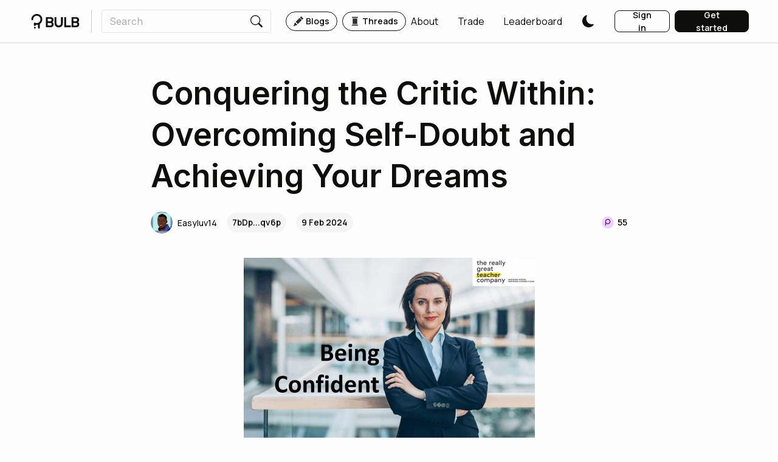

--- FILE ---
content_type: text/html; charset=utf-8
request_url: https://www.bulbapp.io/p/6c02830e-cba6-4791-a634-dfdfa968bc30/conquering-the-critic-within-overcoming-self-doubt-and-achieving-your-dreams
body_size: 26681
content:
<!DOCTYPE html><html><meta charSet="utf-8"/><link rel="preconnect" href="https://fonts.googleapis.com"/><link rel="preconnect" href="https://fonts.gstatic.com" crossorigin=""/><link rel="preload" href="https://fonts.googleapis.com/css2?family=Manrope:wght@200;300;400;500;600;700;800&amp;display=swap" as="style"/><link rel="preload" href="https://fonts.googleapis.com/css2?family=Inter:wght@100;200;300;400;500;600;700;800;900&amp;family=Manrope:wght@200;300;400;500;600;700;800&amp;display=swap" as="style"/><meta name="naver-site-verification" content="66c20ef0e104948c55738949e15d8d592c66b4cc"/><head><meta charSet="utf-8"/><meta name="viewport" content="initial-scale=1.0, width=device-width"/><link rel="apple-touch-icon" sizes="180x180" href="/apple-touch-icon.png"/><link rel="icon" type="image/png" sizes="32x32" href="/favicon-32x32.png"/><link rel="icon" type="image/png" sizes="16x16" href="/favicon-16x16.png"/><link rel="manifest" href="/site.webmanifest"/><link rel="mask-icon" href="/safari-pinned-tab.svg" color="#0e0e0c"/><meta name="msapplication-TileColor" content="#0e0e0c"/><meta name="theme-color" content="#ffffff"/><title>Conquering the Critic Within: Overcoming Self-Doubt and Achieving Your Dreams | BULB</title><meta name="description" content="Silence self-doubt with affirmations, learn from failure, set realistic goals, seek support, and practice self-care."/><meta name="og:title" content="Conquering the Critic Within: Overcoming Self-Doubt and Achieving Your Dreams | BULB"/><meta name="og:description" content="Silence self-doubt with affirmations, learn from failure, set realistic goals, seek support, and practice self-care."/><meta name="og:image" content="https://cdn.bulbapp.io/frontend/images/2437ed48-32ba-429f-986e-b7f710e5ce04/1"/><meta property="og:url" content="https://www.bulbapp.io/p/6c02830e-cba6-4791-a634-dfdfa968bc30/conquering-the-critic-within-overcoming-self-doubt-and-achieving-your-dreams"/><meta name="image" content="https://cdn.bulbapp.io/frontend/images/2437ed48-32ba-429f-986e-b7f710e5ce04/1"/><meta name="author" content="Easyluv14"/><meta name="twitter:card" content="summary"/><meta name="twitter:title" content="Conquering the Critic Within: Overcoming Self-Doubt and Achieving Your Dreams | BULB"/><meta name="twitter:description" content="Silence self-doubt with affirmations, learn from failure, set realistic goals, seek support, and practice self-care."/><meta name="twitter:image" content="https://cdn.bulbapp.io/frontend/images/2437ed48-32ba-429f-986e-b7f710e5ce04/1"/><link rel="canonical" href="https://www.bulbapp.io/p/6c02830e-cba6-4791-a634-dfdfa968bc30/conquering-the-critic-within-overcoming-self-doubt-and-achieving-your-dreams"/><script type="application/ld+json">{"@context":"https://schema.org","@type":"Article","headline":"Conquering the Critic Within: Overcoming Self-Doubt and Achieving Your Dreams","description":"Silence self-doubt with affirmations, learn from failure, set realistic goals, seek support, and practice self-care.","image":"https://cdn.bulbapp.io/frontend/images/2437ed48-32ba-429f-986e-b7f710e5ce04/1","datePublished":"2024-02-09T05:13:48.946Z","dateModified":"2024-02-09T05:13:48.946Z","author":{"@type":"Person","name":"Easyluv14","url":"https://www.bulbapp.io/u/7bDpPN19ruyUmMZx5EEbfoQtg4RoCLns595p4zyKqv6p/easyluv14"}}</script><meta name="robots" content="index,follow"/><meta name="apple-itunes-app" content="app-id=6737652767, app-argument=https://www.bulbapp.io/p/6c02830e-cba6-4791-a634-dfdfa968bc30/conquering-the-critic-within-overcoming-self-doubt-and-achieving-your-dreams"/><meta name="google-adsense-account" content="ca-pub-2227509649054182"/><meta name="next-head-count" content="26"/><link rel="preload" href="https://cdn.bulbapp.io/apps/frontend/_next/static/css/54cb9bd736c03b8b.css" as="style"/><link rel="stylesheet" href="https://cdn.bulbapp.io/apps/frontend/_next/static/css/54cb9bd736c03b8b.css" data-n-g=""/><link rel="preload" href="https://cdn.bulbapp.io/apps/frontend/_next/static/css/78d96c595884f8d9.css" as="style"/><link rel="stylesheet" href="https://cdn.bulbapp.io/apps/frontend/_next/static/css/78d96c595884f8d9.css" data-n-p=""/><link rel="preload" href="https://cdn.bulbapp.io/apps/frontend/_next/static/css/36a61f0551896fc8.css" as="style"/><link rel="stylesheet" href="https://cdn.bulbapp.io/apps/frontend/_next/static/css/36a61f0551896fc8.css" data-n-p=""/><link rel="preload" href="https://cdn.bulbapp.io/apps/frontend/_next/static/css/5c6b0adeb75522b4.css" as="style"/><link rel="stylesheet" href="https://cdn.bulbapp.io/apps/frontend/_next/static/css/5c6b0adeb75522b4.css"/><noscript data-n-css=""></noscript><script defer="" nomodule="" src="https://cdn.bulbapp.io/apps/frontend/_next/static/chunks/polyfills-c67a75d1b6f99dc8.js"></script><script defer="" src="https://cdn.bulbapp.io/apps/frontend/_next/static/chunks/2320-befc1b0aa53a0346.js"></script><script defer="" src="https://cdn.bulbapp.io/apps/frontend/_next/static/chunks/7073.8021a0da04f2fae8.js"></script><script defer="" src="https://cdn.bulbapp.io/apps/frontend/_next/static/chunks/1592.8cc8f35284fc8207.js"></script><script defer="" src="https://cdn.bulbapp.io/apps/frontend/_next/static/chunks/1932-b01f59ff4846fe0b.js"></script><script defer="" src="https://cdn.bulbapp.io/apps/frontend/_next/static/chunks/9328-8417da96b59a520b.js"></script><script defer="" src="https://cdn.bulbapp.io/apps/frontend/_next/static/chunks/1681.7e9c10abf6494860.js"></script><script src="https://cdn.bulbapp.io/apps/frontend/_next/static/chunks/webpack-e47e100b5f3b0e9f.js" defer=""></script><script src="https://cdn.bulbapp.io/apps/frontend/_next/static/chunks/framework-fa5a475b7c40bcad.js" defer=""></script><script src="https://cdn.bulbapp.io/apps/frontend/_next/static/chunks/main-9e4ffbfe6122172b.js" defer=""></script><script src="https://cdn.bulbapp.io/apps/frontend/_next/static/chunks/pages/_app-e8c6d81041c74d38.js" defer=""></script><script src="https://cdn.bulbapp.io/apps/frontend/_next/static/chunks/8015bd09-fad0ab5030f0a453.js" defer=""></script><script src="https://cdn.bulbapp.io/apps/frontend/_next/static/chunks/5785-22c6282cea15a673.js" defer=""></script><script src="https://cdn.bulbapp.io/apps/frontend/_next/static/chunks/4316-15da4f55915cfe69.js" defer=""></script><script src="https://cdn.bulbapp.io/apps/frontend/_next/static/chunks/8286-26dcc0df88411fa6.js" defer=""></script><script src="https://cdn.bulbapp.io/apps/frontend/_next/static/chunks/782-5267ecc3db4463ea.js" defer=""></script><script src="https://cdn.bulbapp.io/apps/frontend/_next/static/chunks/702-0922835ec9fb1189.js" defer=""></script><script src="https://cdn.bulbapp.io/apps/frontend/_next/static/chunks/2307-16e3a086b3b4dd77.js" defer=""></script><script src="https://cdn.bulbapp.io/apps/frontend/_next/static/chunks/984-e4a20beead80b1f5.js" defer=""></script><script src="https://cdn.bulbapp.io/apps/frontend/_next/static/chunks/9805-c66189ff913a1cbf.js" defer=""></script><script src="https://cdn.bulbapp.io/apps/frontend/_next/static/chunks/9495-388282afd7481b04.js" defer=""></script><script src="https://cdn.bulbapp.io/apps/frontend/_next/static/chunks/2917-3d2535347a4d2613.js" defer=""></script><script src="https://cdn.bulbapp.io/apps/frontend/_next/static/chunks/7016-5d14d99497627353.js" defer=""></script><script src="https://cdn.bulbapp.io/apps/frontend/_next/static/chunks/4235-aad75aa472e95e10.js" defer=""></script><script src="https://cdn.bulbapp.io/apps/frontend/_next/static/chunks/9928-dd73bbc1f9aa41de.js" defer=""></script><script src="https://cdn.bulbapp.io/apps/frontend/_next/static/chunks/4164-a2285557fb09a81e.js" defer=""></script><script src="https://cdn.bulbapp.io/apps/frontend/_next/static/chunks/6382-b01cb10ca0c0fee6.js" defer=""></script><script src="https://cdn.bulbapp.io/apps/frontend/_next/static/chunks/2774-a7f5221bc02acdbe.js" defer=""></script><script src="https://cdn.bulbapp.io/apps/frontend/_next/static/chunks/4201-5618c205369de7b8.js" defer=""></script><script src="https://cdn.bulbapp.io/apps/frontend/_next/static/chunks/1292-5d59fcd0c4424bfb.js" defer=""></script><script src="https://cdn.bulbapp.io/apps/frontend/_next/static/chunks/5225-2a9122b0e1525d1f.js" defer=""></script><script src="https://cdn.bulbapp.io/apps/frontend/_next/static/chunks/8418-4fb3047c3d04952c.js" defer=""></script><script src="https://cdn.bulbapp.io/apps/frontend/_next/static/chunks/3322-4cc6eb24761dc944.js" defer=""></script><script src="https://cdn.bulbapp.io/apps/frontend/_next/static/chunks/pages/p/%5B_id%5D/%5B_title%5D-4b4719aa73adee02.js" defer=""></script><script src="https://cdn.bulbapp.io/apps/frontend/_next/static/R07l2XV9tGTXlA7ptQb5F/_buildManifest.js" defer=""></script><script src="https://cdn.bulbapp.io/apps/frontend/_next/static/R07l2XV9tGTXlA7ptQb5F/_ssgManifest.js" defer=""></script></head><body data-bs-theme="light"><div id="__next" data-reactroot=""><link rel="preconnect" href="https://www.google.com"/><link rel="preconnect" href="https://www.gstatic.com" crossorigin="anonymous"/><script id="google-recaptcha-v3"></script><div><div><div class="bulb-navigation-container"><nav class="px-5 py-3 bulb-navigation navbar navbar-expand navbar-light fixed-top"><a href="/" class="d-flex flex-row align-items-center navbar-brand"><span class="icon"><svg xmlns="http://www.w3.org/2000/svg" viewBox="0 0 82 25" class="glyph" width="86" height="24" fill="currentColor"><circle cx="5.9" cy="23.5" r="1.5"></circle><path d="M18.6 9.14v.31c0 3.21-1.67 6.04-4.19 7.67v6.38c0 .82-.67 1.49-1.5 1.49s-1.5-.67-1.5-1.49v-5.12c-.63.15-1.29.22-1.96.22h-.31c-.6 0-1.18-.06-1.74-.17v.67c0 .52-.29 1.02-.74 1.29-.23.14-.5.21-.76.21-.5 0-.98-.26-1.25-.68-.17-.26-.25-.55-.25-.86V16.3a1.498 1.498 0 0 1 2.08-1.38c.22.1.43.2.66.28s.46.15.7.21.47.1.71.12c.5.06 1 .07 1.5 0 .44-.05.88-.15 1.3-.3s.81-.33 1.19-.56.72-.49 1.04-.78c.06-.06.12-.11.18-.17 1.14-1.14 1.85-2.72 1.85-4.45s-.71-3.31-1.85-4.46c-1.14-1.14-2.72-1.85-4.45-1.85S6 3.67 4.85 4.81A6.317 6.317 0 0 0 3 9.22v.05c-.03.81-.69 1.45-1.49 1.45s-1.5-.67-1.5-1.5v-.11C0 4.11 4.11 0 9.14 0h.31c5.03 0 9.15 4.11 9.15 9.14Z" fill-rule="evenodd"></path><g><path d="M24.9 22.6V5.4h8c1.5 0 2.7.4 3.6 1.3.9.9 1.4 2 1.4 3.5 0 1.1-.3 2-.9 2.8-.3.4-.6.7-.9.9v.1c.4.2.7.5 1 .9.7.8 1 1.8 1 2.9 0 1.4-.5 2.6-1.4 3.5s-2.1 1.3-3.6 1.3h-8.2Zm3.2-10.1h4.4c.6 0 1.1-.2 1.5-.6.4-.4.6-.9.6-1.5 0-.7-.2-1.2-.6-1.6-.4-.4-.9-.6-1.5-.6h-4.4v4.3Zm0 7.3h4.7c.6 0 1-.2 1.5-.6.4-.4.6-1 .6-1.6s-.2-1.1-.6-1.6c-.4-.4-.9-.6-1.5-.6h-4.7v4.4ZM39.7 15.6V5.4h3.2v10.2c0 1.2.4 2.2 1.1 3 .8.8 1.7 1.2 2.8 1.2s2-.4 2.8-1.2c.8-.8 1.1-1.8 1.1-3V5.4h3.2v10.2c0 2.2-.6 4-1.9 5.3-1.3 1.3-3 2-5.2 2s-3.9-.7-5.2-2c-1.2-1.3-1.9-3.1-1.9-5.3ZM56.3 22.6V5.4h3.2v14.1h8.1v3.1H56.3ZM68.8 22.6V5.4h8c1.5 0 2.7.4 3.6 1.3.9.9 1.4 2 1.4 3.5 0 1.1-.3 2-.9 2.8-.3.4-.6.7-.9.9v.1c.4.2.7.5 1 .9.7.8 1 1.8 1 2.9 0 1.4-.5 2.6-1.4 3.5s-2.1 1.3-3.6 1.3h-8.2Zm3.1-10.1h4.4c.6 0 1.1-.2 1.5-.6.4-.4.6-.9.6-1.5 0-.7-.2-1.2-.6-1.6-.4-.4-.9-.6-1.5-.6h-4.4v4.3Zm0 7.3h4.7c.6 0 1-.2 1.5-.6.4-.4.6-1 .6-1.6s-.2-1.1-.6-1.6c-.4-.4-.9-.6-1.5-.6h-4.7v4.4Z"></path></g></svg></span></a><div class="me-3 vr"></div><div class="me-auto navbar-nav"><div class="d-flex flex-row"><div><form class="position-relative"><div><div class="bulb-search-text-input form-group"><div class="bulb-text-input input-group"><input placeholder="Search" value="" name="Search" class="pe-0 form-control"/><span class="input-group-text"><button class="bulb-btn bulb-btn-spacing-none bulb-btn-transparent position-relative btn btn-transparent"><span class="d-flex flex-row justify-content-center align-items-center h-100"><span class="d-flex flex-row align-items-center h-100"><span class="icon"><svg xmlns="http://www.w3.org/2000/svg" fill="currentColor" viewBox="0 0 16 16" class="glyph" width="20" height="20"><path d="M11.742 10.344a6.5 6.5 0 1 0-1.397 1.398h-.001c.03.04.062.078.098.115l3.85 3.85a1 1 0 0 0 1.415-1.414l-3.85-3.85a1.007 1.007 0 0 0-.115-.1zM12 6.5a5.5 5.5 0 1 1-11 0 5.5 5.5 0 0 1 11 0z"></path></svg></span></span></span></button></span></div></div></div><div class="position-absolute h-fit w-100 rounded bulb-search-results"><div class="row"></div></div></form></div><div class="bulb-space flex-row bulb-space-align-center ms-4 d-flex flex-row align-items-center"><div class="bulb-space-item h-fit" style="margin-right:8px"><a href="/" class="bulb-tag-href"><div class="bulb-tag bulb-tag-teal bulb-tag-checkable bulb-tag-size-lg bulb-tag-bordered bulb-tag-rounded bulb-tag-spacing-md user-select-none"><span class="bulb-tag-icon"><span class="icon"><svg xmlns="http://www.w3.org/2000/svg" fill="currentColor" viewBox="0 0 16 16" class="glyph" width="16" height="16"><path d="M12.854.146a.5.5 0 0 0-.707 0L10.5 1.793 14.207 5.5l1.647-1.646a.5.5 0 0 0 0-.708l-3-3zm.646 6.061L9.793 2.5 3.293 9H3.5a.5.5 0 0 1 .5.5v.5h.5a.5.5 0 0 1 .5.5v.5h.5a.5.5 0 0 1 .5.5v.5h.5a.5.5 0 0 1 .5.5v.207l6.5-6.5zm-7.468 7.468A.5.5 0 0 1 6 13.5V13h-.5a.5.5 0 0 1-.5-.5V12h-.5a.5.5 0 0 1-.5-.5V11h-.5a.5.5 0 0 1-.5-.5V10h-.5a.499.499 0 0 1-.175-.032l-.179.178a.5.5 0 0 0-.11.168l-2 5a.5.5 0 0 0 .65.65l5-2a.5.5 0 0 0 .168-.11l.178-.178z"></path></svg></span></span><span class="bulb-tag-content">Blogs</span></div></a></div><div class="bulb-space-item h-fit"><a href="/thread" class="bulb-tag-href"><div class="bulb-tag bulb-tag-teal bulb-tag-checkable bulb-tag-size-lg bulb-tag-bordered bulb-tag-rounded bulb-tag-spacing-md user-select-none"><span class="bulb-tag-icon"><span class="icon"><svg xmlns="http://www.w3.org/2000/svg" xml:space="preserve" viewBox="0 0 35 35" class="glyph" width="16" height="16" fill="currentColor"><path d="M9.5 5.5h16c1.7 0 3-1.3 3-3 0-.6-.4-1-1-1h-20c-.6 0-1 .4-1 1 0 1.7 1.3 3 3 3zM25.5 29.5h-16c-1.7 0-3 1.3-3 3 0 .6.4 1 1 1h20c.6 0 1-.4 1-1 0-1.7-1.3-3-3-3zM9.5 7.5h16v20h-16z"></path></svg></span></span><span class="bulb-tag-content">Threads</span></div></a></div></div></div></div><div class="ms-auto navbar-nav"><div class="bulb-space flex-row bulb-space-align-end ms-2 align-items-center"><div class="bulb-space-item h-fit"><a class="me-4 d-flex flex-row bulb-link-dark" href="/about" target="_self" rel="noopener noreferrer" role="button"><span class="d-flex flex-row align-items-center overflow-hidden">About</span></a></div><div class="bulb-space-item h-fit" style="margin-left:8px"><a class="me-4 d-flex flex-row bulb-link-dark" href="/swap" target="_self" rel="noopener noreferrer" role="button"><span class="d-flex flex-row align-items-center overflow-hidden">Trade</span></a></div><div class="bulb-space-item h-fit" style="margin-left:8px"><a class="me-4 d-flex flex-row bulb-link-dark" href="/leaderboard" target="_self" rel="noopener noreferrer" role="button"><span class="d-flex flex-row align-items-center overflow-hidden">Leaderboard</span></a></div><div class="bulb-space-item h-fit" style="margin-left:8px"><div class="d-flex flex-row align-items-center"><button class="bulb-btn styles_themeButton__W_S_0 me-4 bulb-btn-spacing-none bulb-btn-transparent position-relative btn btn-transparent"><span class="d-flex flex-row justify-content-center align-items-center h-100"><span class="d-flex flex-row align-items-center h-100"><span class="icon"><svg xmlns="http://www.w3.org/2000/svg" fill="currentColor" viewBox="0 0 16 16" class="glyph styles_themeButtonIcon__dSkdM styles_darkTheme__AbBi_" width="20" height="20"><path d="M6 .278a.768.768 0 0 1 .08.858 7.208 7.208 0 0 0-.878 3.46c0 4.021 3.278 7.277 7.318 7.277.527 0 1.04-.055 1.533-.16a.787.787 0 0 1 .81.316.733.733 0 0 1-.031.893A8.349 8.349 0 0 1 8.344 16C3.734 16 0 12.286 0 7.71 0 4.266 2.114 1.312 5.124.06A.752.752 0 0 1 6 .278z"></path></svg></span></span></span></button></div></div></div><div class="ms-2"><div class="bulb-space flex-row bulb-space-align-center"><div class="bulb-space-item h-fit" style="margin-right:8px"><button id="login_signinbutton" class="bulb-btn bulb-btn-spacing-md bulb-btn-outline-dark bulb-btn-outline-light-dark-mode w-100 position-relative btn btn-outline-dark"><span class="d-flex flex-row justify-content-center align-items-center h-100"><span class="d-flex flex-row align-items-center h-100">Sign in</span></span></button></div><div class="bulb-space-item h-fit"><button id="register_getstartedbutton" class="bulb-btn bulb-btn-spacing-md bulb-btn-dark bulb-btn-light-dark-mode w-100 position-relative btn btn-dark"><span class="d-flex flex-row justify-content-center align-items-center h-100"><span class="d-flex flex-row align-items-center h-100">Get started</span></span></button></div></div></div></div></nav></div></div><div style="overflow-y:unset"><main class="App"><div class="bulb-page"><div class="d-flex justify-content-center row"><div class="layout-md row"><div class="px-2 row"><div class="d-none d-md-block row"></div><h1 class="bulb-typography bulb-typography-h800 font-inter text-break article-title" heading="800">Conquering the Critic Within: Overcoming Self-Doubt and Achieving Your Dreams</h1></div><div class="mt-4 mb-3 px-2 row"><div class="row"><div class="bulb-space flex-row flex-wrap bulb-space-align-center justify-content-between"><div class="bulb-space-item h-fit" style="margin-right:8px;margin-bottom:8px"><div class="bulb-space flex-row bulb-space-align-center align-items-center"><div class="bulb-space-item h-fit" style="margin-right:16px"><div style="max-width:200px"><span class="d-flex flex-row justify-content-center align-items-center" data-testid="avatar"><a class="overflow-hidden d-flex flex-row bulb-link-dark" href="/u/7bDpPN19ruyUmMZx5EEbfoQtg4RoCLns595p4zyKqv6p/easyluv14" target="_self" rel="noopener noreferrer" role="button"><span class="d-flex flex-row align-items-center me-2"><div class="d-flex flex-row align-items-center"><img class="img-cover lh-1 rounded-circle" style="background-color:#8FC9FF;width:36px;height:36px" src="https://cdn.bulbapp.io/frontend/images/0f3f8f37-8be0-45ef-bf38-7cb22f0cc8d4/1" alt="Easyluv14"/></div></span><span class="d-flex flex-row align-items-center overflow-hidden"><span class="bulb-avatar-sm d-inline-block text-truncate bulb-avatar-name">Easyluv14</span></span></a></span></div></div><div class="bulb-space-item h-fit" style="margin-right:16px"><div class="bulb-tag bulb-tag-checked bulb-tag-size-lg bulb-tag-rounded bulb-tag-spacing-undefined user-select-none"><span class="bulb-tag-content">7bDp...qv6p</span></div></div><div class="bulb-space-item h-fit"><div class="bulb-tag bulb-tag-checked bulb-tag-size-lg bulb-tag-rounded bulb-tag-spacing-undefined user-select-none"><span class="bulb-tag-content">9 Feb 2024</span></div></div></div></div><div class="bulb-space-item h-fit" style="margin-bottom:8px"><div class="w-fit d-flex flex-row align-items-center"><div class="bulb-tag bulb-tag-transparent bulb-tag-checked bulb-tag-size-sm bulb-tag-spacing-undefined user-select-none px-0 border-0" data-testid="points-badge"><span class="bulb-tag-icon"><span class="icon"><svg viewBox="0 0 32 32" fill="currentColor" xmlns="http://www.w3.org/2000/svg" class="glyph" width="24" height="24"><path d="M30 16c0 7.732-6.268 14-14 14S2 23.732 2 16 8.268 2 16 2s14 6.268 14 14Z" fill="#ECD3FF"></path><path fill-rule="evenodd" clip-rule="evenodd" d="M16 3C8.82 3 3 8.82 3 16s5.82 13 13 13 13-5.82 13-13S23.18 3 16 3ZM1 16C1 7.716 7.716 1 16 1c8.284 0 15 6.716 15 15 0 8.284-6.716 15-15 15-8.284 0-15-6.716-15-15Z" fill="#F9F9F9"></path><path d="M16 8.012c-3.106 0-5.646 2.444-5.82 5.528a2.98 2.98 0 0 0-.01.265v8.207c0 .51.413.926.92.926.507 0 .92-.415.92-.926v-3.855A5.784 5.784 0 0 0 16 19.75c3.22 0 5.832-2.626 5.832-5.868 0-3.241-2.611-5.87-5.832-5.87Zm0 9.867c-2.193 0-3.972-1.79-3.972-3.998 0-2.207 1.78-4 3.972-4 2.193 0 3.972 1.791 3.972 4 0 2.21-1.779 3.998-3.972 3.998Z" fill="#5F1A93"></path></svg></span></span><span class="bulb-tag-content"><span class="bulb-typography bulb-typography-bold bulb-typography-span">55</span></span></div></div></div></div></div></div><div class="px-2 mb-5 row"><div class="quill"><div class="ql-container ql-bubble ql-disabled"><div class="ql-editor"><div><p><img loading="lazy" src="https://cdn.bulbapp.io/frontend/images/8394fb7f-a7d8-42ce-a8af-de2a195cbd7f/1" class="ql-image">Self-doubt is a universal monster, lurking in the shadows of our ambitions and whispering negativity with chilling precision. It thrives on insecurity, paralyzes potential, and dims the light of our aspirations. Whether we're aspiring artists, budding entrepreneurs, or simply navigating the complexities of life, self-doubt can rear its ugly head, leaving us feeling inadequate and hesitant. But fear not, brave adventurer! You are not alone in this internal battle, and there are potent weapons to conquer this self-inflicted adversary.<br><br></p><h2>Understanding the Beast: Recognizing the Roots of Self-Doubt</h2><p><img loading="lazy" src="https://cdn.bulbapp.io/frontend/images/d1094334-fa07-42b5-be4b-61e15208297c/1" class="ql-image">Before wielding the sword of self-belief, it's crucial to understand the source of your self-doubt. Is it rooted in past failures, societal expectations, or a harsh inner critic? Identifying the trigger helps you dismantle its power. Common culprits include:<br><br></p><ul><li>Negative self-talk: The constant berating voice that amplifies flaws and minimizes strengths.</li><li>Comparison trap: Constantly measuring yourself against others, leading to feelings of inadequacy.</li><li>Perfectionism: The unattainable pursuit of flawlessness, breeding fear of failure and procrastination.</li><li>Fear of judgment: The paralyzing terror of being deemed unworthy or unsuccessful.</li></ul><p><br><br></p><h2>Sharpening Your Weapons: Strategies to Slay Self-Doubt</h2><p><br>Knowing your enemy is half the battle. Now, let's arm ourselves with practical strategies to silence the inner critic and claim your power:<br><img loading="lazy" src="https://cdn.bulbapp.io/frontend/images/079dc122-f2e7-46e6-86c4-20c3045ad2be/1" class="ql-image"></p><ul><li><u>Challenge Negative Thoughts: </u>When self-doubt whispers, don't cower. Question its validity. Is it based on facts or fear? Replace negativity with affirmations that celebrate your strengths and progress.</li></ul><p><br></p><ul><li><u>Focus on Your Strengths: </u>Don't compare your weaknesses to someone else's strengths. Identify your unique talents and celebrate them! Focus on honing those skills and let them become your armor against self-doubt.</li></ul><p><br></p><ul><li><u>Embrace Failure as a Teacher:</u> Stumbles and setbacks are inevitable, but they are not roadblocks. See them as opportunities for growth and learning. Every failure has a valuable lesson waiting to be unearthed.</li></ul><p><br></p><ul><li><u>Set Realistic Goals: </u>Aiming too high can set you up for disappointment. Break down your big dreams into achievable milestones. Celebrate each victory, no matter how small, and watch your confidence soar.</li></ul><p><br></p><ul><li><u>Seek Support: </u>Surround yourself with positive, encouraging individuals who believe in you. Share your doubts and fears, and let their compassion and belief bolster your own.</li></ul><p><br></p><ul><li><u>Celebrate Progress: </u>Acknowledge your efforts, no matter how incremental. Track your progress, visualize your goals, and savor the sweet taste of accomplishment.</li></ul><p><br></p><ul><li><u>Practice Self-Care: </u>A healthy mind and body are essential for combating self-doubt. Nourish yourself with good food, exercise, and activities that bring you joy. Prioritize sleep and relaxation to recharge your mental batteries.</li></ul><p><br>Remember, overcoming self-doubt is a journey, not a destination. There will be setbacks, moments of vulnerability, and days when the critic rears its head. But with persistence, self-compassion, and the right tools, you can silence the negativity and unlock the potential within. Embrace the journey, celebrate your victories, and remember – you are capable of achieving anything you set your mind to.<br><br><br></p></div></div></div></div></div><div class="px-2 mb-5 row"><div class="bulb-card bulb-card-rounded overflow-hidden"><div class="bulb-background bulb-background-teal p-4 p-md-5"><div class="bulb-background-circle-vertical bulb-background-teal-circle-vertical" style="width:1152px;height:768px;top:60%"></div><div class="bulb-background-content h-100"><div class="d-flex flex-row justify-content-center row"><h2 class="bulb-typography bulb-typography-dark bulb-typography-h600 text-center mb-4 text-break" heading="600">BULB: The Future of Social Media in Web3</h2><a role="button" tabindex="0" href="/about" target="_blank" class="bulb-btn w-fit bulb-btn-spacing-md bulb-btn-dark position-relative btn btn-dark"><span class="d-flex flex-row justify-content-center align-items-center h-100"><span class="d-flex flex-row align-items-center h-100">Learn more</span></span></a></div></div></div></div></div><div class="px-2 mb-5 row"><div><div class="react-horizontal-scrolling-menu--wrapper "><div class="react-horizontal-scrolling-menu--scroll-container "><div class="react-horizontal-scrolling-menu--item " data-index="0"><div class="bulb-space flex-row bulb-space-align-center"><div class="bulb-space-item h-fit" style="margin-right:8px"><a href="/tag/self" class="bulb-tag-href" data-testid="topic-tag"><div class="bulb-tag bulb-tag-checkable bulb-tag-checked bulb-tag-size-lg bulb-tag-rounded bulb-tag-spacing-lg user-select-none"><span class="bulb-tag-content">Self</span></div></a></div><div class="bulb-space-item h-fit" style="margin-right:8px"><a href="/tag/self-improvement" class="bulb-tag-href" data-testid="topic-tag"><div class="bulb-tag bulb-tag-checkable bulb-tag-checked bulb-tag-size-lg bulb-tag-rounded bulb-tag-spacing-lg user-select-none"><span class="bulb-tag-content">Self Improvement</span></div></a></div><div class="bulb-space-item h-fit"><a href="/tag/life-lessons" class="bulb-tag-href" data-testid="topic-tag"><div class="bulb-tag bulb-tag-checkable bulb-tag-checked bulb-tag-size-lg bulb-tag-rounded bulb-tag-spacing-lg user-select-none"><span class="bulb-tag-content">Life Lessons</span></div></a></div></div></div></div></div></div></div><div class="d-flex flex-row justify-content-between mb-5 px-2 row"><div class="bulb-space flex-row flex-wrap bulb-space-align-start d-flex flex-column flex-sm-row justify-content-sm-between mb-2"><div class="bulb-space-item h-fit" style="margin-right:16px;margin-bottom:16px"><div class="bulb-space flex-row bulb-space-align-center"><div class="bulb-space-item h-fit" style="margin-right:16px"><div class="position-relative"><button class="bulb-btn styles_bulb-reaction-button__cgq8v bulb-btn-spacing-none bulb-btn-transparent position-relative btn btn-transparent"><span class="d-flex flex-row justify-content-center align-items-center h-100"><span class="me-1 d-flex flex-row align-items-center h-100"><span class="icon" data-testid="reader-bulbmoji-icon"><svg xmlns="http://www.w3.org/2000/svg" viewBox="0 0 32 32" class="glyph opacity-50" width="32" height="32" fill="currentColor"><g><path d="M26.98 14.23v-.19c-.03-.58-.08-1.11-.12-1.56-.01-.14-.03-.31-.06-.5 0-.04-.01-.08-.01-.11-.01-.09-.02-.17-.04-.25-.29-2.41-1.41-4.65-3.16-6.36-1.84-1.8-4.26-2.89-6.83-3.09-2.57-.19-5.12.53-7.2 2.03-2.07 1.5-3.53 3.68-4.12 6.16-.52 2.19-.32 4.48.54 6.55.19.46.74.63 1.18.41.34-.17.52-.52.52-.88 0-.13-.02-.26-.07-.38-.67-1.67-.8-3.52-.39-5.28.49-2.06 1.7-3.87 3.43-5.12a9.018 9.018 0 0 1 5.98-1.68c2.14.16 4.15 1.07 5.68 2.56a8.966 8.966 0 0 1 2.67 5.59c.09.96.01 1.91-.2 2.83-.1-.71-.37-1.35-.89-1.87-.24-.24-.52-.43-.84-.56a3.564 3.564 0 0 0-3.53-3.12c-1.96 0-3.56 1.6-3.56 3.56s1.6 3.56 3.56 3.56c1.49 0 2.78-.93 3.3-2.24.72.81.35 2.68.03 4.33-.01.04-.01.07-.02.11a8.956 8.956 0 0 1-4.61 2.79c-1.79.44-3.66.32-5.37-.32a.802.802 0 0 0-.21-.05c-.28-.04-.57.04-.79.22a.95.95 0 0 0-.33.74v3.92c0 .5.41.91.92.91s.91-.41.91-.91v-2.79c1.69.45 3.48.47 5.19.07v5.64c0 .51.41.91.91.91s.91-.4.91-.91v-6.24c.76-.32 1.49-.74 2.15-1.23.04.71.26 1.31.83 1.69a1.865 1.865 0 0 0 1.55.25c.61-.17 2.48-.71 2.09-9.19Zm-7.46.89c-1.19 0-2.16-.96-2.16-2.15s.97-2.16 2.16-2.16 2.16.97 2.16 2.16-.97 2.15-2.16 2.15Zm4.93 6.77s-.15 0-.21-.04c-.25-.17-.14-1.1.01-1.98.22-.24.41-.49.6-.75s.37-.53.53-.81c-.17 2.48-.64 3.5-.93 3.58Z"></path><circle cx="12.44" cy="28.95" r="0.91"></circle></g><g><path d="M13.81 12.33c-.04.38-.23.72-.53.96-.26.21-.57.32-.9.32h-.16c-.38-.04-.73-.23-.96-.53s-.35-.68-.31-1.06c.09-.79.8-1.35 1.59-1.27.38.04.72.23.96.53s.35.68.31 1.06ZM20.95 13.12c-.04.38-.23.72-.53.96-.26.21-.57.31-.89.31h-.16c-.38-.04-.72-.23-.96-.53s-.35-.68-.31-1.06c.04-.38.23-.72.53-.96a1.435 1.435 0 0 1 2.33 1.27ZM14.49 10.27c-.3.27-.75.24-1.08 0-.4-.28-.86-.46-1.34-.54-.49-.08-.98-.04-1.44.11-.38.12-.83 0-1.03-.34-.2-.35-.09-.8.29-.95.76-.3 1.59-.39 2.41-.26.82.13 1.58.47 2.22.98.31.25.29.72-.01.99ZM18.48 18.46a4.6 4.6 0 0 1-1.51.73c-.78.21-1.6.22-2.39.02s-1.5-.6-2.09-1.16a4.54 4.54 0 0 1-.98-1.36c-.17-.36.05-.77.44-.89.39-.11.79.11.98.46.15.27.34.52.57.73.4.39.9.66 1.44.8.54.14 1.11.13 1.64-.01.3-.08.59-.21.85-.37.34-.21.8-.22 1.08.06s.29.75-.04.99Z"></path></g><path d="M26.79 11.87c-.01-.09-.02-.17-.04-.25h.01c0 .09.02.17.03.25Z"></path></svg></span></span><span class="d-flex flex-row align-items-center h-100"><span class="bulb-typography bulb-typography-span">8<!-- --> Read</span></span></span></button></div></div><div class="bulb-space-item h-fit" style="margin-right:16px"><div class="position-relative"><button class="bulb-btn styles_bulb-reaction-button__cgq8v bulb-btn-spacing-none bulb-btn-transparent position-relative btn btn-transparent"><span class="d-flex flex-row justify-content-center align-items-center h-100"><span class="me-1 d-flex flex-row align-items-center h-100"><span class="icon" data-testid="positive-reactor-bulbmoji-icon"><svg xmlns="http://www.w3.org/2000/svg" viewBox="0 0 32 32" class="glyph opacity-50" width="32" height="32" fill="currentColor"><g><path d="M24.85 19.12c-1.14 1.59-2.7 2.83-4.49 3.59v6.24c0 .51-.4.91-.91.91s-.91-.4-.91-.91v-5.64c-1.71.4-3.5.38-5.19-.07v2.79c0 .5-.41.91-.91.91s-.92-.41-.92-.91v-3.92c0-.28.1-.56.33-.74a1.037 1.037 0 0 1 1-.17c1.71.64 3.58.76 5.37.32a8.95 8.95 0 0 0 5.14-3.45 8.857 8.857 0 0 0 1.62-5.94 8.966 8.966 0 0 0-2.67-5.59 9.117 9.117 0 0 0-5.68-2.56c-2.14-.16-4.26.43-5.98 1.68a8.826 8.826 0 0 0-3.43 5.12c-.41 1.76-.28 3.61.39 5.28.05.12.07.25.07.38 0 .36-.18.71-.52.88-.44.22-.99.05-1.18-.41-.86-2.07-1.06-4.36-.54-6.55.59-2.48 2.05-4.66 4.12-6.16 2.08-1.5 4.63-2.22 7.2-2.03 2.57.2 4.99 1.29 6.83 3.09 1.84 1.8 2.98 4.18 3.21 6.72.23 2.54-.46 5.07-1.95 7.14Z"></path><circle cx="12.44" cy="28.95" r="0.91"></circle></g><g><circle cx="11.18" cy="12.15" r="1.69"></circle><circle cx="20.82" cy="12.15" r="1.69"></circle><path d="M18.17 17.08v.24c0 1.13-.92 2.05-2.05 2.05s-2.05-.92-2.05-2.05v-.24c0-1.13.92-2.05 2.05-2.05s2.05.92 2.05 2.05Z"></path></g></svg></span></span><span class="d-flex flex-row align-items-center h-100"><span class="bulb-typography bulb-typography-span"> Wow</span></span></span></button></div></div><div class="bulb-space-item h-fit"><div class="position-relative"><button class="bulb-btn styles_bulb-reaction-button__cgq8v bulb-btn-spacing-none bulb-btn-transparent position-relative btn btn-transparent"><span class="d-flex flex-row justify-content-center align-items-center h-100"><span class="me-1 d-flex flex-row align-items-center h-100"><span class="icon" data-testid="negative-reactor-bulbmoji-icon"><svg xmlns="http://www.w3.org/2000/svg" viewBox="0 0 32 32" class="glyph opacity-50" width="32" height="32" fill="currentColor"><g><path d="M24.85 19.12c-1.14 1.59-2.7 2.83-4.49 3.59v6.24c0 .51-.4.91-.91.91s-.91-.4-.91-.91v-5.64c-1.71.4-3.5.38-5.19-.07v2.79c0 .5-.41.91-.91.91s-.92-.41-.92-.91v-3.92c0-.28.1-.56.33-.74a1.037 1.037 0 0 1 1-.17c1.71.64 3.58.76 5.37.32a8.95 8.95 0 0 0 5.14-3.45 8.857 8.857 0 0 0 1.62-5.94 8.966 8.966 0 0 0-2.67-5.59 9.117 9.117 0 0 0-5.68-2.56c-2.14-.16-4.26.43-5.98 1.68a8.826 8.826 0 0 0-3.43 5.12c-.41 1.76-.28 3.61.39 5.28.05.12.07.25.07.38 0 .36-.18.71-.52.88-.44.22-.99.05-1.18-.41-.86-2.07-1.06-4.36-.54-6.55.59-2.48 2.05-4.66 4.12-6.16 2.08-1.5 4.63-2.22 7.2-2.03 2.57.2 4.99 1.29 6.83 3.09 1.84 1.8 2.98 4.18 3.21 6.72.23 2.54-.46 5.07-1.95 7.14Z"></path><circle cx="12.44" cy="28.95" r="0.91"></circle></g><g><path d="M14.57 12.06c0 .4-.32.72-.72.72h-4.3c-.4 0-.72-.32-.72-.72s.32-.72.72-.72h4.3c.4 0 .72.32.72.72ZM23.17 12.06c0 .4-.32.72-.72.72h-4.3c-.4 0-.72-.32-.72-.72s.32-.72.72-.72h4.3c.4 0 .72.32.72.72ZM18.87 16.6c0 .4-.32.72-.72.72h-4.3c-.4 0-.72-.32-.72-.72s.32-.72.72-.72h4.3c.4 0 .72.32.72.72Z"></path></g></svg></span></span><span class="d-flex flex-row align-items-center h-100"><span class="bulb-typography bulb-typography-span">1<!-- --> Meh</span></span></span></button></div></div></div></div><div class="bulb-space-item h-fit" style="margin-bottom:16px"><div class="bulb-space flex-row bulb-space-align-center ps-2 ps-sm-0 mt-3 mt-sm-0"><div class="bulb-space-item h-fit" style="margin-right:16px"><div class="w-fit"><div role="button" class="d-flex flex-row align-items-center"><span class="icon"><svg xmlns="http://www.w3.org/2000/svg" fill="currentColor" viewBox="0 0 16 16" class="glyph" width="20" height="20"><path d="M13.5 1a1.5 1.5 0 1 0 0 3 1.5 1.5 0 0 0 0-3zM11 2.5a2.5 2.5 0 1 1 .603 1.628l-6.718 3.12a2.499 2.499 0 0 1 0 1.504l6.718 3.12a2.5 2.5 0 1 1-.488.876l-6.718-3.12a2.5 2.5 0 1 1 0-3.256l6.718-3.12A2.5 2.5 0 0 1 11 2.5zm-8.5 4a1.5 1.5 0 1 0 0 3 1.5 1.5 0 0 0 0-3zm11 5.5a1.5 1.5 0 1 0 0 3 1.5 1.5 0 0 0 0-3z"></path></svg></span></div></div></div><div class="bulb-space-item h-fit"></div></div></div></div></div><div class="mb-5 row"><div class="row"><div><div class="d-flex flex-row justify-content-center row"><div class="position-relative w-fit"><ul class="bulb-carousel d-flex flex-row hide-scroll"><li class="bulb-carousel-item" id="0" style="width:320px"><div class="px-2 row"><div class="bulb-card bulb-card-rounded d-inline-block bulb-card-article-vertical bulb-card-article-bordered bulb-card-article-rounded" style="display:inline-block"><a href="/p/2ef4be11-debd-4809-a52e-1125ecc73505/the-superpowers-you-definitely-dont-want-a-guide-to-corporate-biology"><img loading="lazy" class="bulb-card-article-vertical-cover overflow-hidden bulb-card-article-vertical-cover-rounded" src="https://cdn.bulbapp.io/frontend/images/146d89d5-16d6-4b95-8f83-cb927a64bbbb/1" alt="The Superpowers You Definitely Don&#x27;t Want: A Guide to Corporate Biology"/></a><div class="bulb-card-article-vertical-body"><div class="bulb-space flex-row flex-wrap bulb-space-align-center mb-4"><div class="bulb-space-item h-fit" style="margin-right:8px;margin-bottom:8px"><span class="d-flex flex-row justify-content-center align-items-center" data-testid="avatar"><a class="overflow-hidden d-flex flex-row bulb-link-dark" href="/u/BbyA2R4GpQobm8as77yR8QHX2rj3bsjuJQ2ua8FtnMtW/andrew-is" target="_self" rel="noopener noreferrer" role="button"><span class="d-flex flex-row align-items-center me-2"><div class="d-flex flex-row align-items-center"><img loading="lazy" class="img-cover lh-1 rounded-circle" style="background-color:#C9FCED;width:24px;height:24px" src="https://cdn.bulbapp.io/frontend/images/dd477cb3-ed74-4fa0-91a6-b792eed80677/10" alt="Andrew is..."/></div></span><span class="d-flex flex-row align-items-center overflow-hidden"><span class="bulb-avatar-xs d-inline-block text-truncate bulb-avatar-name">Andrew is...</span></span></a><span class="ms-1 d-flex flex-row align-items-center h-100"><span class="icon" data-testid="status-badge"><svg xmlns="http://www.w3.org/2000/svg" fill="currentColor" viewBox="0 0 16 16" class="glyph" width="16" height="16" color="#14cb8d"><path d="M16 8A8 8 0 1 1 0 8a8 8 0 0 1 16 0zm-3.97-3.03a.75.75 0 0 0-1.08.022L7.477 9.417 5.384 7.323a.75.75 0 0 0-1.06 1.06L6.97 11.03a.75.75 0 0 0 1.079-.02l3.992-4.99a.75.75 0 0 0-.01-1.05z"></path></svg></span></span></span></div><div class="bulb-space-item-split" style="margin-bottom:8px;margin-right:8px"><span class="bulb-bullet">•</span></div><div class="bulb-space-item h-fit" style="margin-bottom:8px"><h6 class="bulb-typography bulb-typography-h100 bulb-card-article-created-text bulb-card-article-action-text" heading="100">11 Jan 2026</h6></div></div><a class="bulb-typography bulb-typography-h400 bulb-typography-underline text-decoration-none bulb-card-article-vertical-title" href="/p/2ef4be11-debd-4809-a52e-1125ecc73505/the-superpowers-you-definitely-dont-want-a-guide-to-corporate-biology" heading="400">The Superpowers You Definitely Don&#x27;t Want: A Guide to Corporate Biology</a><div class="d-flex flex-row align-items-center justify-content-between mt-4 row"><div class="bulb-space flex-row bulb-space-align-center w-fit"><div class="bulb-space-item h-fit"><div class="bulb-card-article-action-text d-flex flex-row jsutify-content-center"><span class="lh-1 me-2"><span class="icon"><svg viewBox="0 0 32 32" fill="currentColor" xmlns="http://www.w3.org/2000/svg" class="glyph" width="20" height="20"><path d="M30 16c0 7.732-6.268 14-14 14S2 23.732 2 16 8.268 2 16 2s14 6.268 14 14Z" fill="#ECD3FF"></path><path fill-rule="evenodd" clip-rule="evenodd" d="M16 3C8.82 3 3 8.82 3 16s5.82 13 13 13 13-5.82 13-13S23.18 3 16 3ZM1 16C1 7.716 7.716 1 16 1c8.284 0 15 6.716 15 15 0 8.284-6.716 15-15 15-8.284 0-15-6.716-15-15Z" fill="#F9F9F9"></path><path d="M16 8.012c-3.106 0-5.646 2.444-5.82 5.528a2.98 2.98 0 0 0-.01.265v8.207c0 .51.413.926.92.926.507 0 .92-.415.92-.926v-3.855A5.784 5.784 0 0 0 16 19.75c3.22 0 5.832-2.626 5.832-5.868 0-3.241-2.611-5.87-5.832-5.87Zm0 9.867c-2.193 0-3.972-1.79-3.972-3.998 0-2.207 1.78-4 3.972-4 2.193 0 3.972 1.791 3.972 4 0 2.21-1.779 3.998-3.972 3.998Z" fill="#5F1A93"></path></svg></span></span><span class="d-flex flex-row align-items-center"><h6 class="bulb-typography bulb-typography-h100 bulb-points-badge-sm" heading="100">151</h6></span></div></div></div><div class="w-fit d-flex flex-row align-items-center"></div></div></div></div></div></li><li class="bulb-carousel-item" id="1" style="width:320px"><div class="px-2 row"><div class="bulb-card bulb-card-rounded d-inline-block bulb-card-article-vertical bulb-card-article-bordered bulb-card-article-rounded" style="display:inline-block"><a href="/p/4f098023-78fc-45e0-b407-ba53aff55c0e/neuroxen-super-brain-cognitive-support-capsules"><img loading="lazy" class="bulb-card-article-vertical-cover overflow-hidden bulb-card-article-vertical-cover-rounded" src="https://cdn.bulbapp.io/frontend/images/d47f4c90-ba55-4a61-b68c-41ac520108d6/1" alt="Neuroxen Super Brain – Cognitive Support Capsules"/></a><div class="bulb-card-article-vertical-body"><div class="bulb-space flex-row flex-wrap bulb-space-align-center mb-4"><div class="bulb-space-item h-fit" style="margin-right:8px;margin-bottom:8px"><span class="d-flex flex-row justify-content-center align-items-center" data-testid="avatar"><a class="overflow-hidden d-flex flex-row bulb-link-dark" href="/u/56GNYaACj4eQ4bPv5X3gZhajWcTuP5TpYsPHumTCkRUR/mrguyz" target="_self" rel="noopener noreferrer" role="button"><span class="d-flex flex-row align-items-center me-2"><div class="d-flex flex-row align-items-center"><img loading="lazy" class="img-cover lh-1 rounded-circle" style="background-color:#FFAA97;width:24px;height:24px" src="https://cdn.bulbapp.io/frontend/images/ad1992f7-3688-41a6-93d4-126975375ebb/1" alt="mrguyz"/></div></span><span class="d-flex flex-row align-items-center overflow-hidden"><span class="bulb-avatar-xs d-inline-block text-truncate bulb-avatar-name">mrguyz</span></span></a></span></div><div class="bulb-space-item-split" style="margin-bottom:8px;margin-right:8px"><span class="bulb-bullet">•</span></div><div class="bulb-space-item h-fit" style="margin-bottom:8px"><h6 class="bulb-typography bulb-typography-h100 bulb-card-article-created-text bulb-card-article-action-text" heading="100">17 Jan 2026</h6></div></div><a class="bulb-typography bulb-typography-h400 bulb-typography-underline text-decoration-none bulb-card-article-vertical-title" href="/p/4f098023-78fc-45e0-b407-ba53aff55c0e/neuroxen-super-brain-cognitive-support-capsules" heading="400">Neuroxen Super Brain – Cognitive Support Capsules</a><div class="d-flex flex-row align-items-center justify-content-between mt-4 row"><div class="bulb-space flex-row bulb-space-align-center w-fit"><div class="bulb-space-item h-fit"><div class="bulb-card-article-action-text d-flex flex-row jsutify-content-center"><span class="lh-1 me-2"><span class="icon"><svg viewBox="0 0 32 32" fill="currentColor" xmlns="http://www.w3.org/2000/svg" class="glyph" width="20" height="20"><path d="M30 16c0 7.732-6.268 14-14 14S2 23.732 2 16 8.268 2 16 2s14 6.268 14 14Z" fill="#ECD3FF"></path><path fill-rule="evenodd" clip-rule="evenodd" d="M16 3C8.82 3 3 8.82 3 16s5.82 13 13 13 13-5.82 13-13S23.18 3 16 3ZM1 16C1 7.716 7.716 1 16 1c8.284 0 15 6.716 15 15 0 8.284-6.716 15-15 15-8.284 0-15-6.716-15-15Z" fill="#F9F9F9"></path><path d="M16 8.012c-3.106 0-5.646 2.444-5.82 5.528a2.98 2.98 0 0 0-.01.265v8.207c0 .51.413.926.92.926.507 0 .92-.415.92-.926v-3.855A5.784 5.784 0 0 0 16 19.75c3.22 0 5.832-2.626 5.832-5.868 0-3.241-2.611-5.87-5.832-5.87Zm0 9.867c-2.193 0-3.972-1.79-3.972-3.998 0-2.207 1.78-4 3.972-4 2.193 0 3.972 1.791 3.972 4 0 2.21-1.779 3.998-3.972 3.998Z" fill="#5F1A93"></path></svg></span></span><span class="d-flex flex-row align-items-center"><h6 class="bulb-typography bulb-typography-h100 bulb-points-badge-sm" heading="100">64</h6></span></div></div></div><div class="w-fit d-flex flex-row align-items-center"></div></div></div></div></div></li><li class="bulb-carousel-item" id="2" style="width:320px"><div class="px-2 row"><div class="bulb-card bulb-card-rounded d-inline-block bulb-card-article-vertical bulb-card-article-bordered bulb-card-article-rounded" style="display:inline-block"><a href="/p/6497574a-f3f2-4c3a-914b-7ae98062e8ef/a-forensic-guide-to-survival-in-the-swarm"><img loading="lazy" class="bulb-card-article-vertical-cover overflow-hidden bulb-card-article-vertical-cover-rounded" src="https://cdn.bulbapp.io/frontend/images/7f40bef8-ba05-48a2-921e-52a236e83897/1" alt="A Forensic Guide to Survival in the Swarm"/></a><div class="bulb-card-article-vertical-body"><div class="bulb-space flex-row flex-wrap bulb-space-align-center mb-4"><div class="bulb-space-item h-fit" style="margin-right:8px;margin-bottom:8px"><span class="d-flex flex-row justify-content-center align-items-center" data-testid="avatar"><a class="overflow-hidden d-flex flex-row bulb-link-dark" href="/u/7VaczE8ScyDkeQnsCmJ9jzskn6cjhn5nkKFk2r7mwuvK/web3-social-insurance-plan" target="_self" rel="noopener noreferrer" role="button"><span class="d-flex flex-row align-items-center me-2"><div class="d-flex flex-row align-items-center"><img loading="lazy" class="img-cover lh-1 rounded-circle" style="background-color:#FFAA97;width:24px;height:24px" src="https://cdn.bulbapp.io/frontend/images/9f59f2a1-2f4d-4256-8f03-bfdd451241d5/1" alt="Web3 Social Insurance Plan"/></div></span><span class="d-flex flex-row align-items-center overflow-hidden"><span class="bulb-avatar-xs d-inline-block text-truncate bulb-avatar-name">Web3 Social Insurance Plan</span></span></a><span class="ms-1 d-flex flex-row align-items-center h-100"><span class="icon" data-testid="status-badge"><svg xmlns="http://www.w3.org/2000/svg" fill="currentColor" viewBox="0 0 16 16" class="glyph" width="16" height="16" color="#14cb8d"><path d="M16 8A8 8 0 1 1 0 8a8 8 0 0 1 16 0zm-3.97-3.03a.75.75 0 0 0-1.08.022L7.477 9.417 5.384 7.323a.75.75 0 0 0-1.06 1.06L6.97 11.03a.75.75 0 0 0 1.079-.02l3.992-4.99a.75.75 0 0 0-.01-1.05z"></path></svg></span></span></span></div><div class="bulb-space-item-split" style="margin-bottom:8px;margin-right:8px"><span class="bulb-bullet">•</span></div><div class="bulb-space-item h-fit" style="margin-bottom:8px"><h6 class="bulb-typography bulb-typography-h100 bulb-card-article-created-text bulb-card-article-action-text" heading="100">18 Jan 2026</h6></div></div><a class="bulb-typography bulb-typography-h400 bulb-typography-underline text-decoration-none bulb-card-article-vertical-title" href="/p/6497574a-f3f2-4c3a-914b-7ae98062e8ef/a-forensic-guide-to-survival-in-the-swarm" heading="400">A Forensic Guide to Survival in the Swarm</a><div class="d-flex flex-row align-items-center justify-content-between mt-4 row"><div class="bulb-space flex-row bulb-space-align-center w-fit"><div class="bulb-space-item h-fit"><div class="bulb-card-article-action-text d-flex flex-row jsutify-content-center"><span class="lh-1 me-2"><span class="icon"><svg viewBox="0 0 32 32" fill="currentColor" xmlns="http://www.w3.org/2000/svg" class="glyph" width="20" height="20"><path d="M30 16c0 7.732-6.268 14-14 14S2 23.732 2 16 8.268 2 16 2s14 6.268 14 14Z" fill="#ECD3FF"></path><path fill-rule="evenodd" clip-rule="evenodd" d="M16 3C8.82 3 3 8.82 3 16s5.82 13 13 13 13-5.82 13-13S23.18 3 16 3ZM1 16C1 7.716 7.716 1 16 1c8.284 0 15 6.716 15 15 0 8.284-6.716 15-15 15-8.284 0-15-6.716-15-15Z" fill="#F9F9F9"></path><path d="M16 8.012c-3.106 0-5.646 2.444-5.82 5.528a2.98 2.98 0 0 0-.01.265v8.207c0 .51.413.926.92.926.507 0 .92-.415.92-.926v-3.855A5.784 5.784 0 0 0 16 19.75c3.22 0 5.832-2.626 5.832-5.868 0-3.241-2.611-5.87-5.832-5.87Zm0 9.867c-2.193 0-3.972-1.79-3.972-3.998 0-2.207 1.78-4 3.972-4 2.193 0 3.972 1.791 3.972 4 0 2.21-1.779 3.998-3.972 3.998Z" fill="#5F1A93"></path></svg></span></span><span class="d-flex flex-row align-items-center"><h6 class="bulb-typography bulb-typography-h100 bulb-points-badge-sm" heading="100">92</h6></span></div></div></div><div class="w-fit d-flex flex-row align-items-center"></div></div></div></div></div></li><li class="bulb-carousel-item" id="3" style="width:320px"><div class="px-2 row"><div class="bulb-card bulb-card-rounded d-inline-block bulb-card-article-vertical bulb-card-article-bordered bulb-card-article-rounded" style="display:inline-block"><a href="/p/f35b4af8-6452-40ae-a65a-4b5a80100b98/next-gen-e-commerce-in-2026-how-mern-vrar-are-redefining-online-shopping"><img loading="lazy" class="bulb-card-article-vertical-cover overflow-hidden bulb-card-article-vertical-cover-rounded" src="https://cdn.bulbapp.io/frontend/images/05f1b22d-8abe-4a73-b7d7-d9fc9f718342/1" alt="Next-Gen E-commerce in 2026: How MERN + VR/AR Are Redefining Online Shopping"/></a><div class="bulb-card-article-vertical-body"><div class="bulb-space flex-row flex-wrap bulb-space-align-center mb-4"><div class="bulb-space-item h-fit" style="margin-right:8px;margin-bottom:8px"><span class="d-flex flex-row justify-content-center align-items-center" data-testid="avatar"><a class="overflow-hidden d-flex flex-row bulb-link-dark" href="/u/C8aKAheVpiDsoyDgxnYMYjjX8NjHJKSTb7ojQSpqWmn6/danieljt" target="_self" rel="noopener noreferrer" role="button"><span class="d-flex flex-row align-items-center me-2"><div class="d-flex flex-row align-items-center"><div class="d-flex flex-row justify-content-center align-items-center rounded-circle text-dark" style="background-color:#C68DFF;width:24px;height:24px"><span class="bulb-avatar-name-xs">D</span></div></div></span><span class="d-flex flex-row align-items-center overflow-hidden"><span class="bulb-avatar-xs d-inline-block text-truncate bulb-avatar-name">danieljt</span></span></a></span></div><div class="bulb-space-item-split" style="margin-bottom:8px;margin-right:8px"><span class="bulb-bullet">•</span></div><div class="bulb-space-item h-fit" style="margin-bottom:8px"><h6 class="bulb-typography bulb-typography-h100 bulb-card-article-created-text bulb-card-article-action-text" heading="100">16 Jan 2026</h6></div></div><a class="bulb-typography bulb-typography-h400 bulb-typography-underline text-decoration-none bulb-card-article-vertical-title" href="/p/f35b4af8-6452-40ae-a65a-4b5a80100b98/next-gen-e-commerce-in-2026-how-mern-vrar-are-redefining-online-shopping" heading="400">Next-Gen E-commerce in 2026: How MERN + VR/AR Are Redefining Online Shopping</a><div class="d-flex flex-row align-items-center justify-content-between mt-4 row"><div class="bulb-space flex-row bulb-space-align-center w-fit"><div class="bulb-space-item h-fit"><div class="bulb-card-article-action-text d-flex flex-row jsutify-content-center"><span class="lh-1 me-2"><span class="icon"><svg viewBox="0 0 32 32" fill="currentColor" xmlns="http://www.w3.org/2000/svg" class="glyph" width="20" height="20"><path d="M30 16c0 7.732-6.268 14-14 14S2 23.732 2 16 8.268 2 16 2s14 6.268 14 14Z" fill="#ECD3FF"></path><path fill-rule="evenodd" clip-rule="evenodd" d="M16 3C8.82 3 3 8.82 3 16s5.82 13 13 13 13-5.82 13-13S23.18 3 16 3ZM1 16C1 7.716 7.716 1 16 1c8.284 0 15 6.716 15 15 0 8.284-6.716 15-15 15-8.284 0-15-6.716-15-15Z" fill="#F9F9F9"></path><path d="M16 8.012c-3.106 0-5.646 2.444-5.82 5.528a2.98 2.98 0 0 0-.01.265v8.207c0 .51.413.926.92.926.507 0 .92-.415.92-.926v-3.855A5.784 5.784 0 0 0 16 19.75c3.22 0 5.832-2.626 5.832-5.868 0-3.241-2.611-5.87-5.832-5.87Zm0 9.867c-2.193 0-3.972-1.79-3.972-3.998 0-2.207 1.78-4 3.972-4 2.193 0 3.972 1.791 3.972 4 0 2.21-1.779 3.998-3.972 3.998Z" fill="#5F1A93"></path></svg></span></span><span class="d-flex flex-row align-items-center"><h6 class="bulb-typography bulb-typography-h100 bulb-points-badge-sm" heading="100">62</h6></span></div></div></div><div class="w-fit d-flex flex-row align-items-center"></div></div></div></div></div></li><li class="bulb-carousel-item" id="4" style="width:320px"><div class="px-2 row"><div class="bulb-card bulb-card-rounded d-inline-block bulb-card-article-vertical bulb-card-article-bordered bulb-card-article-rounded" style="display:inline-block"><a href="/p/5951e5ad-45f4-4a79-b494-d1f16279a22b/reflective-notes-01-loving-fate-in-times-of-anesthesia"><img loading="lazy" class="bulb-card-article-vertical-cover overflow-hidden bulb-card-article-vertical-cover-rounded" src="https://cdn.bulbapp.io/frontend/images/20ff3e05-1044-4202-8821-8a48a2d36063/1" alt="Reflective Notes #01 Loving Fate in Times of Anesthesia"/></a><div class="bulb-card-article-vertical-body"><div class="bulb-space flex-row flex-wrap bulb-space-align-center mb-4"><div class="bulb-space-item h-fit" style="margin-right:8px;margin-bottom:8px"><span class="d-flex flex-row justify-content-center align-items-center" data-testid="avatar"><a class="overflow-hidden d-flex flex-row bulb-link-dark" href="/u/Fep7SjPzSWTbK4uz1298iENUGFRkhKU85T8NFyNkRWu1/emanuel-souza" target="_self" rel="noopener noreferrer" role="button"><span class="d-flex flex-row align-items-center me-2"><div class="d-flex flex-row align-items-center"><img loading="lazy" class="img-cover lh-1 rounded-circle" style="background-color:#8FC9FF;width:24px;height:24px" src="https://cdn.bulbapp.io/frontend/images/db8f2fcd-4909-45f4-bcfe-fc1914565385/1" alt="Emanuel Souza"/></div></span><span class="d-flex flex-row align-items-center overflow-hidden"><span class="bulb-avatar-xs d-inline-block text-truncate bulb-avatar-name">Emanuel Souza</span></span></a></span></div><div class="bulb-space-item-split" style="margin-bottom:8px;margin-right:8px"><span class="bulb-bullet">•</span></div><div class="bulb-space-item h-fit" style="margin-bottom:8px"><h6 class="bulb-typography bulb-typography-h100 bulb-card-article-created-text bulb-card-article-action-text" heading="100">15 Jan 2026</h6></div></div><a class="bulb-typography bulb-typography-h400 bulb-typography-underline text-decoration-none bulb-card-article-vertical-title" href="/p/5951e5ad-45f4-4a79-b494-d1f16279a22b/reflective-notes-01-loving-fate-in-times-of-anesthesia" heading="400">Reflective Notes #01 Loving Fate in Times of Anesthesia</a><div class="d-flex flex-row align-items-center justify-content-between mt-4 row"><div class="bulb-space flex-row bulb-space-align-center w-fit"><div class="bulb-space-item h-fit"><div class="bulb-card-article-action-text d-flex flex-row jsutify-content-center"><span class="lh-1 me-2"><span class="icon"><svg viewBox="0 0 32 32" fill="currentColor" xmlns="http://www.w3.org/2000/svg" class="glyph" width="20" height="20"><path d="M30 16c0 7.732-6.268 14-14 14S2 23.732 2 16 8.268 2 16 2s14 6.268 14 14Z" fill="#ECD3FF"></path><path fill-rule="evenodd" clip-rule="evenodd" d="M16 3C8.82 3 3 8.82 3 16s5.82 13 13 13 13-5.82 13-13S23.18 3 16 3ZM1 16C1 7.716 7.716 1 16 1c8.284 0 15 6.716 15 15 0 8.284-6.716 15-15 15-8.284 0-15-6.716-15-15Z" fill="#F9F9F9"></path><path d="M16 8.012c-3.106 0-5.646 2.444-5.82 5.528a2.98 2.98 0 0 0-.01.265v8.207c0 .51.413.926.92.926.507 0 .92-.415.92-.926v-3.855A5.784 5.784 0 0 0 16 19.75c3.22 0 5.832-2.626 5.832-5.868 0-3.241-2.611-5.87-5.832-5.87Zm0 9.867c-2.193 0-3.972-1.79-3.972-3.998 0-2.207 1.78-4 3.972-4 2.193 0 3.972 1.791 3.972 4 0 2.21-1.779 3.998-3.972 3.998Z" fill="#5F1A93"></path></svg></span></span><span class="d-flex flex-row align-items-center"><h6 class="bulb-typography bulb-typography-h100 bulb-points-badge-sm" heading="100">76</h6></span></div></div></div><div class="w-fit d-flex flex-row align-items-center"></div></div></div></div></div></li><li class="bulb-carousel-item" id="5" style="width:320px"><div class="px-2 row"><div class="bulb-card bulb-card-rounded d-inline-block bulb-card-article-vertical bulb-card-article-bordered bulb-card-article-rounded" style="display:inline-block"><a href="/p/5afa76fd-5918-412a-affb-ae3ea5d3bb59/ace-your-tech-studies-with-expert-computer-science-assignment-help-at-studyunicorncom"><img loading="lazy" class="bulb-card-article-vertical-cover overflow-hidden bulb-card-article-vertical-cover-rounded" src="https://cdn.bulbapp.io/frontend/images/64c1c28a-9e5b-41a8-8cf8-0ef63f137154/1" alt="Ace Your Tech Studies with Expert Computer Science Assignment Help at Studyunicorn.com"/></a><div class="bulb-card-article-vertical-body"><div class="bulb-space flex-row flex-wrap bulb-space-align-center mb-4"><div class="bulb-space-item h-fit" style="margin-right:8px;margin-bottom:8px"><span class="d-flex flex-row justify-content-center align-items-center" data-testid="avatar"><a class="overflow-hidden d-flex flex-row bulb-link-dark" href="/u/2rDRhP5n3Dy3JiUTY2adX4RxLorcYQHKmmznomag6Kmn/sophiarobart" target="_self" rel="noopener noreferrer" role="button"><span class="d-flex flex-row align-items-center me-2"><div class="d-flex flex-row align-items-center"><img loading="lazy" class="img-cover lh-1 rounded-circle" style="background-color:#C68DFF;width:24px;height:24px" src="https://cdn.bulbapp.io/frontend/images/66a8f17b-835b-460a-a45f-843a2a8a1ede/1" alt="sophiarobart"/></div></span><span class="d-flex flex-row align-items-center overflow-hidden"><span class="bulb-avatar-xs d-inline-block text-truncate bulb-avatar-name">sophiarobart</span></span></a></span></div><div class="bulb-space-item-split" style="margin-bottom:8px;margin-right:8px"><span class="bulb-bullet">•</span></div><div class="bulb-space-item h-fit" style="margin-bottom:8px"><h6 class="bulb-typography bulb-typography-h100 bulb-card-article-created-text bulb-card-article-action-text" heading="100">29 Jan 2026</h6></div></div><a class="bulb-typography bulb-typography-h400 bulb-typography-underline text-decoration-none bulb-card-article-vertical-title" href="/p/5afa76fd-5918-412a-affb-ae3ea5d3bb59/ace-your-tech-studies-with-expert-computer-science-assignment-help-at-studyunicorncom" heading="400">Ace Your Tech Studies with Expert Computer Science Assignment Help at Studyunicorn.com</a><div class="d-flex flex-row align-items-center justify-content-between mt-4 row"><div class="bulb-space flex-row bulb-space-align-center w-fit"><div class="bulb-space-item h-fit"><div class="bulb-card-article-action-text d-flex flex-row jsutify-content-center"><span class="lh-1 me-2"><span class="icon"><svg viewBox="0 0 32 32" fill="currentColor" xmlns="http://www.w3.org/2000/svg" class="glyph" width="20" height="20"><path d="M30 16c0 7.732-6.268 14-14 14S2 23.732 2 16 8.268 2 16 2s14 6.268 14 14Z" fill="#ECD3FF"></path><path fill-rule="evenodd" clip-rule="evenodd" d="M16 3C8.82 3 3 8.82 3 16s5.82 13 13 13 13-5.82 13-13S23.18 3 16 3ZM1 16C1 7.716 7.716 1 16 1c8.284 0 15 6.716 15 15 0 8.284-6.716 15-15 15-8.284 0-15-6.716-15-15Z" fill="#F9F9F9"></path><path d="M16 8.012c-3.106 0-5.646 2.444-5.82 5.528a2.98 2.98 0 0 0-.01.265v8.207c0 .51.413.926.92.926.507 0 .92-.415.92-.926v-3.855A5.784 5.784 0 0 0 16 19.75c3.22 0 5.832-2.626 5.832-5.868 0-3.241-2.611-5.87-5.832-5.87Zm0 9.867c-2.193 0-3.972-1.79-3.972-3.998 0-2.207 1.78-4 3.972-4 2.193 0 3.972 1.791 3.972 4 0 2.21-1.779 3.998-3.972 3.998Z" fill="#5F1A93"></path></svg></span></span><span class="d-flex flex-row align-items-center"><h6 class="bulb-typography bulb-typography-h100 bulb-points-badge-sm" heading="100">51</h6></span></div></div></div><div class="w-fit d-flex flex-row align-items-center"></div></div></div></div></div></li><li class="bulb-carousel-item" id="6" style="width:320px"><div class="px-2 row"><div class="bulb-card bulb-card-rounded d-inline-block bulb-card-article-vertical bulb-card-article-bordered bulb-card-article-rounded" style="display:inline-block"><a href="/p/30269364-2ee0-4bdd-93f6-c154d228e931/the-special-relationship-is-looking-a-lot-like-an-abusive-group-chat"><img loading="lazy" class="bulb-card-article-vertical-cover overflow-hidden bulb-card-article-vertical-cover-rounded" src="https://cdn.bulbapp.io/frontend/images/c2880906-0e90-4694-93a4-0dcb6a9de23a/1" alt="The ‘Special Relationship’ is Looking a Lot Like an Abusive Group Chat"/></a><div class="bulb-card-article-vertical-body"><div class="bulb-space flex-row flex-wrap bulb-space-align-center mb-4"><div class="bulb-space-item h-fit" style="margin-right:8px;margin-bottom:8px"><span class="d-flex flex-row justify-content-center align-items-center" data-testid="avatar"><a class="overflow-hidden d-flex flex-row bulb-link-dark" href="/u/DC4yPj7vQ1KBJeNGYe26Tc8x8xhtHoodShjLDGEmNUo7/auspolsol" target="_self" rel="noopener noreferrer" role="button"><span class="d-flex flex-row align-items-center me-2"><div class="d-flex flex-row align-items-center"><img loading="lazy" class="img-cover lh-1 rounded-circle" style="background-color:#C9FCED;width:24px;height:24px" src="https://cdn.bulbapp.io/frontend/images/285a209a-b1ae-439d-b79e-b754ea2291d0/3" alt="auspol.sol"/></div></span><span class="d-flex flex-row align-items-center overflow-hidden"><span class="bulb-avatar-xs d-inline-block text-truncate bulb-avatar-name">auspol.sol</span></span></a><span class="ms-1 d-flex flex-row align-items-center h-100"><span class="icon" data-testid="status-badge"><svg xmlns="http://www.w3.org/2000/svg" fill="currentColor" viewBox="0 0 16 16" class="glyph" width="16" height="16" color="#14cb8d"><path d="M16 8A8 8 0 1 1 0 8a8 8 0 0 1 16 0zm-3.97-3.03a.75.75 0 0 0-1.08.022L7.477 9.417 5.384 7.323a.75.75 0 0 0-1.06 1.06L6.97 11.03a.75.75 0 0 0 1.079-.02l3.992-4.99a.75.75 0 0 0-.01-1.05z"></path></svg></span></span></span></div><div class="bulb-space-item-split" style="margin-bottom:8px;margin-right:8px"><span class="bulb-bullet">•</span></div><div class="bulb-space-item h-fit" style="margin-bottom:8px"><h6 class="bulb-typography bulb-typography-h100 bulb-card-article-created-text bulb-card-article-action-text" heading="100">13 Jan 2026</h6></div></div><a class="bulb-typography bulb-typography-h400 bulb-typography-underline text-decoration-none bulb-card-article-vertical-title" href="/p/30269364-2ee0-4bdd-93f6-c154d228e931/the-special-relationship-is-looking-a-lot-like-an-abusive-group-chat" heading="400">The ‘Special Relationship’ is Looking a Lot Like an Abusive Group Chat</a><div class="d-flex flex-row align-items-center justify-content-between mt-4 row"><div class="bulb-space flex-row bulb-space-align-center w-fit"><div class="bulb-space-item h-fit"><div class="bulb-card-article-action-text d-flex flex-row jsutify-content-center"><span class="lh-1 me-2"><span class="icon"><svg viewBox="0 0 32 32" fill="currentColor" xmlns="http://www.w3.org/2000/svg" class="glyph" width="20" height="20"><path d="M30 16c0 7.732-6.268 14-14 14S2 23.732 2 16 8.268 2 16 2s14 6.268 14 14Z" fill="#ECD3FF"></path><path fill-rule="evenodd" clip-rule="evenodd" d="M16 3C8.82 3 3 8.82 3 16s5.82 13 13 13 13-5.82 13-13S23.18 3 16 3ZM1 16C1 7.716 7.716 1 16 1c8.284 0 15 6.716 15 15 0 8.284-6.716 15-15 15-8.284 0-15-6.716-15-15Z" fill="#F9F9F9"></path><path d="M16 8.012c-3.106 0-5.646 2.444-5.82 5.528a2.98 2.98 0 0 0-.01.265v8.207c0 .51.413.926.92.926.507 0 .92-.415.92-.926v-3.855A5.784 5.784 0 0 0 16 19.75c3.22 0 5.832-2.626 5.832-5.868 0-3.241-2.611-5.87-5.832-5.87Zm0 9.867c-2.193 0-3.972-1.79-3.972-3.998 0-2.207 1.78-4 3.972-4 2.193 0 3.972 1.791 3.972 4 0 2.21-1.779 3.998-3.972 3.998Z" fill="#5F1A93"></path></svg></span></span><span class="d-flex flex-row align-items-center"><h6 class="bulb-typography bulb-typography-h100 bulb-points-badge-sm" heading="100">115</h6></span></div></div></div><div class="w-fit d-flex flex-row align-items-center"></div></div></div></div></div></li><li class="bulb-carousel-item" id="7" style="width:320px"><div class="px-2 row"><div class="bulb-card bulb-card-rounded d-inline-block bulb-card-article-vertical bulb-card-article-bordered bulb-card-article-rounded" style="display:inline-block"><a href="/p/b770e386-ca7b-4e82-948e-83b19a093852/coastal-charm-and-class-at-prestige-veranda-bay-homes"><img loading="lazy" class="bulb-card-article-vertical-cover overflow-hidden bulb-card-article-vertical-cover-rounded" src="https://cdn.bulbapp.io/frontend/images/837c56b7-0031-44e6-a3ce-ca8f8b24e564/1" alt="Coastal Charm and Class at Prestige Veranda Bay Homes"/></a><div class="bulb-card-article-vertical-body"><div class="bulb-space flex-row flex-wrap bulb-space-align-center mb-4"><div class="bulb-space-item h-fit" style="margin-right:8px;margin-bottom:8px"><span class="d-flex flex-row justify-content-center align-items-center" data-testid="avatar"><a class="overflow-hidden d-flex flex-row bulb-link-dark" href="/u/2LECq2EEbhbMdPtZN761ecXE26wuPzy9SnXDP8xSgd1J/propertyupdatehub" target="_self" rel="noopener noreferrer" role="button"><span class="d-flex flex-row align-items-center me-2"><div class="d-flex flex-row align-items-center"><div class="d-flex flex-row justify-content-center align-items-center rounded-circle text-dark" style="background-color:#C9FCED;width:24px;height:24px"><span class="bulb-avatar-name-xs">P</span></div></div></span><span class="d-flex flex-row align-items-center overflow-hidden"><span class="bulb-avatar-xs d-inline-block text-truncate bulb-avatar-name">propertyupdatehub</span></span></a></span></div><div class="bulb-space-item-split" style="margin-bottom:8px;margin-right:8px"><span class="bulb-bullet">•</span></div><div class="bulb-space-item h-fit" style="margin-bottom:8px"><h6 class="bulb-typography bulb-typography-h100 bulb-card-article-created-text bulb-card-article-action-text" heading="100">24 Jan 2026</h6></div></div><a class="bulb-typography bulb-typography-h400 bulb-typography-underline text-decoration-none bulb-card-article-vertical-title" href="/p/b770e386-ca7b-4e82-948e-83b19a093852/coastal-charm-and-class-at-prestige-veranda-bay-homes" heading="400">Coastal Charm and Class at Prestige Veranda Bay Homes</a><div class="d-flex flex-row align-items-center justify-content-between mt-4 row"><div class="bulb-space flex-row bulb-space-align-center w-fit"><div class="bulb-space-item h-fit"><div class="bulb-card-article-action-text d-flex flex-row jsutify-content-center"><span class="lh-1 me-2"><span class="icon"><svg viewBox="0 0 32 32" fill="currentColor" xmlns="http://www.w3.org/2000/svg" class="glyph" width="20" height="20"><path d="M30 16c0 7.732-6.268 14-14 14S2 23.732 2 16 8.268 2 16 2s14 6.268 14 14Z" fill="#ECD3FF"></path><path fill-rule="evenodd" clip-rule="evenodd" d="M16 3C8.82 3 3 8.82 3 16s5.82 13 13 13 13-5.82 13-13S23.18 3 16 3ZM1 16C1 7.716 7.716 1 16 1c8.284 0 15 6.716 15 15 0 8.284-6.716 15-15 15-8.284 0-15-6.716-15-15Z" fill="#F9F9F9"></path><path d="M16 8.012c-3.106 0-5.646 2.444-5.82 5.528a2.98 2.98 0 0 0-.01.265v8.207c0 .51.413.926.92.926.507 0 .92-.415.92-.926v-3.855A5.784 5.784 0 0 0 16 19.75c3.22 0 5.832-2.626 5.832-5.868 0-3.241-2.611-5.87-5.832-5.87Zm0 9.867c-2.193 0-3.972-1.79-3.972-3.998 0-2.207 1.78-4 3.972-4 2.193 0 3.972 1.791 3.972 4 0 2.21-1.779 3.998-3.972 3.998Z" fill="#5F1A93"></path></svg></span></span><span class="d-flex flex-row align-items-center"><h6 class="bulb-typography bulb-typography-h100 bulb-points-badge-sm" heading="100">40</h6></span></div></div></div><div class="w-fit d-flex flex-row align-items-center"></div></div></div></div></div></li><li class="bulb-carousel-item" id="8" style="width:320px"><div class="px-2 row"><div class="bulb-card bulb-card-rounded d-inline-block bulb-card-article-vertical bulb-card-article-bordered bulb-card-article-rounded" style="display:inline-block"><a href="/p/5ec07739-6260-4eb9-94fb-bba38b20fa5e/roof-repair-methods-that-extend-your-roofs-lifespan"><img loading="lazy" class="bulb-card-article-vertical-cover overflow-hidden bulb-card-article-vertical-cover-rounded" src="https://cdn.bulbapp.io/frontend/images/440f7f8b-8fdc-4f98-92d5-010c5e9bda46/1" alt="Roof Repair Methods That Extend Your Roof’s Lifespan"/></a><div class="bulb-card-article-vertical-body"><div class="bulb-space flex-row flex-wrap bulb-space-align-center mb-4"><div class="bulb-space-item h-fit" style="margin-right:8px;margin-bottom:8px"><span class="d-flex flex-row justify-content-center align-items-center" data-testid="avatar"><a class="overflow-hidden d-flex flex-row bulb-link-dark" href="/u/BofFC82aAHmim7uiw3ZzUsydwXDZaF2Vg8vQuu1LVmYH/johnstan" target="_self" rel="noopener noreferrer" role="button"><span class="d-flex flex-row align-items-center me-2"><div class="d-flex flex-row align-items-center"><div class="d-flex flex-row justify-content-center align-items-center rounded-circle text-dark" style="background-color:#8FC9FF;width:24px;height:24px"><span class="bulb-avatar-name-xs">J</span></div></div></span><span class="d-flex flex-row align-items-center overflow-hidden"><span class="bulb-avatar-xs d-inline-block text-truncate bulb-avatar-name">JohnStan</span></span></a></span></div><div class="bulb-space-item-split" style="margin-bottom:8px;margin-right:8px"><span class="bulb-bullet">•</span></div><div class="bulb-space-item h-fit" style="margin-bottom:8px"><h6 class="bulb-typography bulb-typography-h100 bulb-card-article-created-text bulb-card-article-action-text" heading="100">26 Jan 2026</h6></div></div><a class="bulb-typography bulb-typography-h400 bulb-typography-underline text-decoration-none bulb-card-article-vertical-title" href="/p/5ec07739-6260-4eb9-94fb-bba38b20fa5e/roof-repair-methods-that-extend-your-roofs-lifespan" heading="400">Roof Repair Methods That Extend Your Roof’s Lifespan</a><div class="d-flex flex-row align-items-center justify-content-between mt-4 row"><div class="bulb-space flex-row bulb-space-align-center w-fit"><div class="bulb-space-item h-fit"><div class="bulb-card-article-action-text d-flex flex-row jsutify-content-center"><span class="lh-1 me-2"><span class="icon"><svg viewBox="0 0 32 32" fill="currentColor" xmlns="http://www.w3.org/2000/svg" class="glyph" width="20" height="20"><path d="M30 16c0 7.732-6.268 14-14 14S2 23.732 2 16 8.268 2 16 2s14 6.268 14 14Z" fill="#ECD3FF"></path><path fill-rule="evenodd" clip-rule="evenodd" d="M16 3C8.82 3 3 8.82 3 16s5.82 13 13 13 13-5.82 13-13S23.18 3 16 3ZM1 16C1 7.716 7.716 1 16 1c8.284 0 15 6.716 15 15 0 8.284-6.716 15-15 15-8.284 0-15-6.716-15-15Z" fill="#F9F9F9"></path><path d="M16 8.012c-3.106 0-5.646 2.444-5.82 5.528a2.98 2.98 0 0 0-.01.265v8.207c0 .51.413.926.92.926.507 0 .92-.415.92-.926v-3.855A5.784 5.784 0 0 0 16 19.75c3.22 0 5.832-2.626 5.832-5.868 0-3.241-2.611-5.87-5.832-5.87Zm0 9.867c-2.193 0-3.972-1.79-3.972-3.998 0-2.207 1.78-4 3.972-4 2.193 0 3.972 1.791 3.972 4 0 2.21-1.779 3.998-3.972 3.998Z" fill="#5F1A93"></path></svg></span></span><span class="d-flex flex-row align-items-center"><h6 class="bulb-typography bulb-typography-h100 bulb-points-badge-sm" heading="100">37</h6></span></div></div></div><div class="w-fit d-flex flex-row align-items-center"></div></div></div></div></div></li><li class="bulb-carousel-item" id="9" style="width:320px"><div class="px-2 row"><div class="bulb-card bulb-card-rounded d-inline-block bulb-card-article-vertical bulb-card-article-bordered bulb-card-article-rounded" style="display:inline-block"><a href="/p/1be52c7a-6410-47d7-b22c-9a3eca570738/why-does-trust-wallet-clone-script-cost-so-much-in-2026"><img loading="lazy" class="bulb-card-article-vertical-cover overflow-hidden bulb-card-article-vertical-cover-rounded" src="https://cdn.bulbapp.io/frontend/images/d40fd69e-5154-49f3-be0e-8e711a14a5e2/1" alt="Why Does Trust Wallet Clone Script Cost So Much In 2026?"/></a><div class="bulb-card-article-vertical-body"><div class="bulb-space flex-row flex-wrap bulb-space-align-center mb-4"><div class="bulb-space-item h-fit" style="margin-right:8px;margin-bottom:8px"><span class="d-flex flex-row justify-content-center align-items-center" data-testid="avatar"><a class="overflow-hidden d-flex flex-row bulb-link-dark" href="/u/vzrdHh7P9sAUpZ3PFNbFLpVge3EA1Dtf521MsmCi95e/yasar6" target="_self" rel="noopener noreferrer" role="button"><span class="d-flex flex-row align-items-center me-2"><div class="d-flex flex-row align-items-center"><div class="d-flex flex-row justify-content-center align-items-center rounded-circle text-dark" style="background-color:#8FC9FF;width:24px;height:24px"><span class="bulb-avatar-name-xs">Y</span></div></div></span><span class="d-flex flex-row align-items-center overflow-hidden"><span class="bulb-avatar-xs d-inline-block text-truncate bulb-avatar-name">Yasar6</span></span></a></span></div><div class="bulb-space-item-split" style="margin-bottom:8px;margin-right:8px"><span class="bulb-bullet">•</span></div><div class="bulb-space-item h-fit" style="margin-bottom:8px"><h6 class="bulb-typography bulb-typography-h100 bulb-card-article-created-text bulb-card-article-action-text" heading="100">30 Jan 2026</h6></div></div><a class="bulb-typography bulb-typography-h400 bulb-typography-underline text-decoration-none bulb-card-article-vertical-title" href="/p/1be52c7a-6410-47d7-b22c-9a3eca570738/why-does-trust-wallet-clone-script-cost-so-much-in-2026" heading="400">Why Does Trust Wallet Clone Script Cost So Much In 2026?</a><div class="d-flex flex-row align-items-center justify-content-between mt-4 row"><div class="bulb-space flex-row bulb-space-align-center w-fit"><div class="bulb-space-item h-fit"><div class="bulb-card-article-action-text d-flex flex-row jsutify-content-center"><span class="lh-1 me-2"><span class="icon"><svg viewBox="0 0 32 32" fill="currentColor" xmlns="http://www.w3.org/2000/svg" class="glyph" width="20" height="20"><path d="M30 16c0 7.732-6.268 14-14 14S2 23.732 2 16 8.268 2 16 2s14 6.268 14 14Z" fill="#ECD3FF"></path><path fill-rule="evenodd" clip-rule="evenodd" d="M16 3C8.82 3 3 8.82 3 16s5.82 13 13 13 13-5.82 13-13S23.18 3 16 3ZM1 16C1 7.716 7.716 1 16 1c8.284 0 15 6.716 15 15 0 8.284-6.716 15-15 15-8.284 0-15-6.716-15-15Z" fill="#F9F9F9"></path><path d="M16 8.012c-3.106 0-5.646 2.444-5.82 5.528a2.98 2.98 0 0 0-.01.265v8.207c0 .51.413.926.92.926.507 0 .92-.415.92-.926v-3.855A5.784 5.784 0 0 0 16 19.75c3.22 0 5.832-2.626 5.832-5.868 0-3.241-2.611-5.87-5.832-5.87Zm0 9.867c-2.193 0-3.972-1.79-3.972-3.998 0-2.207 1.78-4 3.972-4 2.193 0 3.972 1.791 3.972 4 0 2.21-1.779 3.998-3.972 3.998Z" fill="#5F1A93"></path></svg></span></span><span class="d-flex flex-row align-items-center"><h6 class="bulb-typography bulb-typography-h100 bulb-points-badge-sm" heading="100">34</h6></span></div></div></div><div class="w-fit d-flex flex-row align-items-center"></div></div></div></div></div></li><li class="bulb-carousel-item" id="10" style="width:320px"><div class="px-2 row"><div class="bulb-card bulb-card-rounded d-inline-block bulb-card-article-vertical bulb-card-article-bordered bulb-card-article-rounded" style="display:inline-block"><a href="/p/599e87a3-a8ea-4bea-bd15-65dfe22422b3/i-tried-to-be-productive-today-i-really-did"><img loading="lazy" class="bulb-card-article-vertical-cover overflow-hidden bulb-card-article-vertical-cover-rounded" src="https://cdn.bulbapp.io/frontend/images/13df4f14-59d5-4d6f-808a-34c35fc88f33/1" alt="I Tried to Be Productive Today. I Really Did."/></a><div class="bulb-card-article-vertical-body"><div class="bulb-space flex-row flex-wrap bulb-space-align-center mb-4"><div class="bulb-space-item h-fit" style="margin-right:8px;margin-bottom:8px"><span class="d-flex flex-row justify-content-center align-items-center" data-testid="avatar"><a class="overflow-hidden d-flex flex-row bulb-link-dark" href="/u/EKNkRPNsmvcYBv4hD3JDc1PKRw2wEkVFs2hHytoS9QiX/kingoflatvia" target="_self" rel="noopener noreferrer" role="button"><span class="d-flex flex-row align-items-center me-2"><div class="d-flex flex-row align-items-center"><div class="d-flex flex-row justify-content-center align-items-center rounded-circle text-dark" style="background-color:#C9FCED;width:24px;height:24px"><span class="bulb-avatar-name-xs">K</span></div></div></span><span class="d-flex flex-row align-items-center overflow-hidden"><span class="bulb-avatar-xs d-inline-block text-truncate bulb-avatar-name">KingOfLatvia</span></span></a></span></div><div class="bulb-space-item-split" style="margin-bottom:8px;margin-right:8px"><span class="bulb-bullet">•</span></div><div class="bulb-space-item h-fit" style="margin-bottom:8px"><h6 class="bulb-typography bulb-typography-h100 bulb-card-article-created-text bulb-card-article-action-text" heading="100">10 Jan 2026</h6></div></div><a class="bulb-typography bulb-typography-h400 bulb-typography-underline text-decoration-none bulb-card-article-vertical-title" href="/p/599e87a3-a8ea-4bea-bd15-65dfe22422b3/i-tried-to-be-productive-today-i-really-did" heading="400">I Tried to Be Productive Today. I Really Did.</a><div class="d-flex flex-row align-items-center justify-content-between mt-4 row"><div class="bulb-space flex-row bulb-space-align-center w-fit"><div class="bulb-space-item h-fit"><div class="bulb-card-article-action-text d-flex flex-row jsutify-content-center"><span class="lh-1 me-2"><span class="icon"><svg viewBox="0 0 32 32" fill="currentColor" xmlns="http://www.w3.org/2000/svg" class="glyph" width="20" height="20"><path d="M30 16c0 7.732-6.268 14-14 14S2 23.732 2 16 8.268 2 16 2s14 6.268 14 14Z" fill="#ECD3FF"></path><path fill-rule="evenodd" clip-rule="evenodd" d="M16 3C8.82 3 3 8.82 3 16s5.82 13 13 13 13-5.82 13-13S23.18 3 16 3ZM1 16C1 7.716 7.716 1 16 1c8.284 0 15 6.716 15 15 0 8.284-6.716 15-15 15-8.284 0-15-6.716-15-15Z" fill="#F9F9F9"></path><path d="M16 8.012c-3.106 0-5.646 2.444-5.82 5.528a2.98 2.98 0 0 0-.01.265v8.207c0 .51.413.926.92.926.507 0 .92-.415.92-.926v-3.855A5.784 5.784 0 0 0 16 19.75c3.22 0 5.832-2.626 5.832-5.868 0-3.241-2.611-5.87-5.832-5.87Zm0 9.867c-2.193 0-3.972-1.79-3.972-3.998 0-2.207 1.78-4 3.972-4 2.193 0 3.972 1.791 3.972 4 0 2.21-1.779 3.998-3.972 3.998Z" fill="#5F1A93"></path></svg></span></span><span class="d-flex flex-row align-items-center"><h6 class="bulb-typography bulb-typography-h100 bulb-points-badge-sm" heading="100">30</h6></span></div></div></div><div class="w-fit d-flex flex-row align-items-center"></div></div></div></div></div></li><li class="bulb-carousel-item" id="11" style="width:320px"><div class="px-2 row"><div class="bulb-card bulb-card-rounded d-inline-block bulb-card-article-vertical bulb-card-article-bordered bulb-card-article-rounded" style="display:inline-block"><a href="/p/b69f83e0-5744-4dfe-81cd-65d8ccdaba04/the-internet-doesnt-care-about-your-certificates-i-learned-that-the-hard-way"><img loading="lazy" class="bulb-card-article-vertical-cover overflow-hidden bulb-card-article-vertical-cover-rounded" src="https://cdn.bulbapp.io/frontend/images/c5f95fce-945e-4cbb-8559-6fbf43403639/1" alt="The internet doesn’t care about your certificates. I learned that the hard way."/></a><div class="bulb-card-article-vertical-body"><div class="bulb-space flex-row flex-wrap bulb-space-align-center mb-4"><div class="bulb-space-item h-fit" style="margin-right:8px;margin-bottom:8px"><span class="d-flex flex-row justify-content-center align-items-center" data-testid="avatar"><a class="overflow-hidden d-flex flex-row bulb-link-dark" href="/u/EZrWNRVSbqamgKXCVpvk3nJW36U6i88bH7zH9TTkF1oK/shadrachwilli" target="_self" rel="noopener noreferrer" role="button"><span class="d-flex flex-row align-items-center me-2"><div class="d-flex flex-row align-items-center"><img loading="lazy" class="img-cover lh-1 rounded-circle" style="background-color:#C68DFF;width:24px;height:24px" src="https://cdn.bulbapp.io/frontend/images/98dc1617-dbb3-434b-b6e2-6a0715c1c81d/1" alt="Shadrachwilli"/></div></span><span class="d-flex flex-row align-items-center overflow-hidden"><span class="bulb-avatar-xs d-inline-block text-truncate bulb-avatar-name">Shadrachwilli</span></span></a></span></div><div class="bulb-space-item-split" style="margin-bottom:8px;margin-right:8px"><span class="bulb-bullet">•</span></div><div class="bulb-space-item h-fit" style="margin-bottom:8px"><h6 class="bulb-typography bulb-typography-h100 bulb-card-article-created-text bulb-card-article-action-text" heading="100">26 Jan 2026</h6></div></div><a class="bulb-typography bulb-typography-h400 bulb-typography-underline text-decoration-none bulb-card-article-vertical-title" href="/p/b69f83e0-5744-4dfe-81cd-65d8ccdaba04/the-internet-doesnt-care-about-your-certificates-i-learned-that-the-hard-way" heading="400">The internet doesn’t care about your certificates. I learned that the hard way.</a><div class="d-flex flex-row align-items-center justify-content-between mt-4 row"><div class="bulb-space flex-row bulb-space-align-center w-fit"><div class="bulb-space-item h-fit"><div class="bulb-card-article-action-text d-flex flex-row jsutify-content-center"><span class="lh-1 me-2"><span class="icon"><svg viewBox="0 0 32 32" fill="currentColor" xmlns="http://www.w3.org/2000/svg" class="glyph" width="20" height="20"><path d="M30 16c0 7.732-6.268 14-14 14S2 23.732 2 16 8.268 2 16 2s14 6.268 14 14Z" fill="#ECD3FF"></path><path fill-rule="evenodd" clip-rule="evenodd" d="M16 3C8.82 3 3 8.82 3 16s5.82 13 13 13 13-5.82 13-13S23.18 3 16 3ZM1 16C1 7.716 7.716 1 16 1c8.284 0 15 6.716 15 15 0 8.284-6.716 15-15 15-8.284 0-15-6.716-15-15Z" fill="#F9F9F9"></path><path d="M16 8.012c-3.106 0-5.646 2.444-5.82 5.528a2.98 2.98 0 0 0-.01.265v8.207c0 .51.413.926.92.926.507 0 .92-.415.92-.926v-3.855A5.784 5.784 0 0 0 16 19.75c3.22 0 5.832-2.626 5.832-5.868 0-3.241-2.611-5.87-5.832-5.87Zm0 9.867c-2.193 0-3.972-1.79-3.972-3.998 0-2.207 1.78-4 3.972-4 2.193 0 3.972 1.791 3.972 4 0 2.21-1.779 3.998-3.972 3.998Z" fill="#5F1A93"></path></svg></span></span><span class="d-flex flex-row align-items-center"><h6 class="bulb-typography bulb-typography-h100 bulb-points-badge-sm" heading="100">28</h6></span></div></div></div><div class="w-fit d-flex flex-row align-items-center"></div></div></div></div></div></li><li class="bulb-carousel-item" id="12" style="width:320px"><div class="px-2 row"><div class="bulb-card bulb-card-rounded d-inline-block bulb-card-article-vertical bulb-card-article-bordered bulb-card-article-rounded" style="display:inline-block"><a href="/p/a539215c-f2b2-45f9-a0d0-47f4f9eec4c4/top-crypto-mistakes-that-cost-people-money"><img loading="lazy" class="bulb-card-article-vertical-cover overflow-hidden bulb-card-article-vertical-cover-rounded" src="https://cdn.bulbapp.io/frontend/images/5acfcff2-3232-464f-83b4-138d65a80f32/1" alt="Top Crypto Mistakes That Cost People Money"/></a><div class="bulb-card-article-vertical-body"><div class="bulb-space flex-row flex-wrap bulb-space-align-center mb-4"><div class="bulb-space-item h-fit" style="margin-right:8px;margin-bottom:8px"><span class="d-flex flex-row justify-content-center align-items-center" data-testid="avatar"><a class="overflow-hidden d-flex flex-row bulb-link-dark" href="/u/GCfPCYewCFGxNWQVdCocUKe7ktBu3EzsL8DWmv3651Qi/claradisney" target="_self" rel="noopener noreferrer" role="button"><span class="d-flex flex-row align-items-center me-2"><div class="d-flex flex-row align-items-center"><img loading="lazy" class="img-cover lh-1 rounded-circle" style="background-color:#FFAA97;width:24px;height:24px" src="https://cdn.bulbapp.io/frontend/images/b24fd535-eb99-4839-aed0-3270c1b21611/1" alt="claradisney"/></div></span><span class="d-flex flex-row align-items-center overflow-hidden"><span class="bulb-avatar-xs d-inline-block text-truncate bulb-avatar-name">claradisney</span></span></a></span></div><div class="bulb-space-item-split" style="margin-bottom:8px;margin-right:8px"><span class="bulb-bullet">•</span></div><div class="bulb-space-item h-fit" style="margin-bottom:8px"><h6 class="bulb-typography bulb-typography-h100 bulb-card-article-created-text bulb-card-article-action-text" heading="100">30 Jan 2026</h6></div></div><a class="bulb-typography bulb-typography-h400 bulb-typography-underline text-decoration-none bulb-card-article-vertical-title" href="/p/a539215c-f2b2-45f9-a0d0-47f4f9eec4c4/top-crypto-mistakes-that-cost-people-money" heading="400">Top Crypto Mistakes That Cost People Money</a><div class="d-flex flex-row align-items-center justify-content-between mt-4 row"><div class="bulb-space flex-row bulb-space-align-center w-fit"><div class="bulb-space-item h-fit"><div class="bulb-card-article-action-text d-flex flex-row jsutify-content-center"><span class="lh-1 me-2"><span class="icon"><svg viewBox="0 0 32 32" fill="currentColor" xmlns="http://www.w3.org/2000/svg" class="glyph" width="20" height="20"><path d="M30 16c0 7.732-6.268 14-14 14S2 23.732 2 16 8.268 2 16 2s14 6.268 14 14Z" fill="#ECD3FF"></path><path fill-rule="evenodd" clip-rule="evenodd" d="M16 3C8.82 3 3 8.82 3 16s5.82 13 13 13 13-5.82 13-13S23.18 3 16 3ZM1 16C1 7.716 7.716 1 16 1c8.284 0 15 6.716 15 15 0 8.284-6.716 15-15 15-8.284 0-15-6.716-15-15Z" fill="#F9F9F9"></path><path d="M16 8.012c-3.106 0-5.646 2.444-5.82 5.528a2.98 2.98 0 0 0-.01.265v8.207c0 .51.413.926.92.926.507 0 .92-.415.92-.926v-3.855A5.784 5.784 0 0 0 16 19.75c3.22 0 5.832-2.626 5.832-5.868 0-3.241-2.611-5.87-5.832-5.87Zm0 9.867c-2.193 0-3.972-1.79-3.972-3.998 0-2.207 1.78-4 3.972-4 2.193 0 3.972 1.791 3.972 4 0 2.21-1.779 3.998-3.972 3.998Z" fill="#5F1A93"></path></svg></span></span><span class="d-flex flex-row align-items-center"><h6 class="bulb-typography bulb-typography-h100 bulb-points-badge-sm" heading="100">60</h6></span></div></div></div><div class="w-fit d-flex flex-row align-items-center"></div></div></div></div></div></li><li class="bulb-carousel-item" id="13" style="width:320px"><div class="px-2 row"><div class="bulb-card bulb-card-rounded d-inline-block bulb-card-article-vertical bulb-card-article-bordered bulb-card-article-rounded" style="display:inline-block"><a href="/p/397092e1-d53e-4c93-a655-916150d76609/why-saya-raj-nagar-extension-flars-are-the-top-choice-in-2026"><img loading="lazy" class="bulb-card-article-vertical-cover overflow-hidden bulb-card-article-vertical-cover-rounded" src="https://cdn.bulbapp.io/frontend/images/469d53a6-5a1a-4c0c-8c8f-af838b816a6d/1" alt="Why SAYA Raj Nagar Extension Flars are the Top Choice in 2026"/></a><div class="bulb-card-article-vertical-body"><div class="bulb-space flex-row flex-wrap bulb-space-align-center mb-4"><div class="bulb-space-item h-fit" style="margin-right:8px;margin-bottom:8px"><span class="d-flex flex-row justify-content-center align-items-center" data-testid="avatar"><a class="overflow-hidden d-flex flex-row bulb-link-dark" href="/u/BUxh59DLG5fLAaxHCz1J41C4MY8Ce1hMcuswcuR4PpGB/sayagroupsghaziabad" target="_self" rel="noopener noreferrer" role="button"><span class="d-flex flex-row align-items-center me-2"><div class="d-flex flex-row align-items-center"><div class="d-flex flex-row justify-content-center align-items-center rounded-circle text-dark" style="background-color:#C68DFF;width:24px;height:24px"><span class="bulb-avatar-name-xs">S</span></div></div></span><span class="d-flex flex-row align-items-center overflow-hidden"><span class="bulb-avatar-xs d-inline-block text-truncate bulb-avatar-name">sayagroups.ghaziabad</span></span></a></span></div><div class="bulb-space-item-split" style="margin-bottom:8px;margin-right:8px"><span class="bulb-bullet">•</span></div><div class="bulb-space-item h-fit" style="margin-bottom:8px"><h6 class="bulb-typography bulb-typography-h100 bulb-card-article-created-text bulb-card-article-action-text" heading="100">22 Jan 2026</h6></div></div><a class="bulb-typography bulb-typography-h400 bulb-typography-underline text-decoration-none bulb-card-article-vertical-title" href="/p/397092e1-d53e-4c93-a655-916150d76609/why-saya-raj-nagar-extension-flars-are-the-top-choice-in-2026" heading="400">Why SAYA Raj Nagar Extension Flars are the Top Choice in 2026</a><div class="d-flex flex-row align-items-center justify-content-between mt-4 row"><div class="bulb-space flex-row bulb-space-align-center w-fit"><div class="bulb-space-item h-fit"><div class="bulb-card-article-action-text d-flex flex-row jsutify-content-center"><span class="lh-1 me-2"><span class="icon"><svg viewBox="0 0 32 32" fill="currentColor" xmlns="http://www.w3.org/2000/svg" class="glyph" width="20" height="20"><path d="M30 16c0 7.732-6.268 14-14 14S2 23.732 2 16 8.268 2 16 2s14 6.268 14 14Z" fill="#ECD3FF"></path><path fill-rule="evenodd" clip-rule="evenodd" d="M16 3C8.82 3 3 8.82 3 16s5.82 13 13 13 13-5.82 13-13S23.18 3 16 3ZM1 16C1 7.716 7.716 1 16 1c8.284 0 15 6.716 15 15 0 8.284-6.716 15-15 15-8.284 0-15-6.716-15-15Z" fill="#F9F9F9"></path><path d="M16 8.012c-3.106 0-5.646 2.444-5.82 5.528a2.98 2.98 0 0 0-.01.265v8.207c0 .51.413.926.92.926.507 0 .92-.415.92-.926v-3.855A5.784 5.784 0 0 0 16 19.75c3.22 0 5.832-2.626 5.832-5.868 0-3.241-2.611-5.87-5.832-5.87Zm0 9.867c-2.193 0-3.972-1.79-3.972-3.998 0-2.207 1.78-4 3.972-4 2.193 0 3.972 1.791 3.972 4 0 2.21-1.779 3.998-3.972 3.998Z" fill="#5F1A93"></path></svg></span></span><span class="d-flex flex-row align-items-center"><h6 class="bulb-typography bulb-typography-h100 bulb-points-badge-sm" heading="100">41</h6></span></div></div></div><div class="w-fit d-flex flex-row align-items-center"></div></div></div></div></div></li><li class="bulb-carousel-item" id="14" style="width:320px"><div class="px-2 row"><div class="bulb-card bulb-card-rounded d-inline-block bulb-card-article-vertical bulb-card-article-bordered bulb-card-article-rounded" style="display:inline-block"><a href="/p/1240cb89-3966-421c-8475-b3d7fef8850b/what-does-a-web3-development-company-do-a-simple-overview"><img loading="lazy" class="bulb-card-article-vertical-cover overflow-hidden bulb-card-article-vertical-cover-rounded" src="https://cdn.bulbapp.io/frontend/images/2444f52f-fc1b-4086-95cb-d60c9a746074/1" alt="What Does a Web3 Development Company Do? A Simple Overview"/></a><div class="bulb-card-article-vertical-body"><div class="bulb-space flex-row flex-wrap bulb-space-align-center mb-4"><div class="bulb-space-item h-fit" style="margin-right:8px;margin-bottom:8px"><span class="d-flex flex-row justify-content-center align-items-center" data-testid="avatar"><a class="overflow-hidden d-flex flex-row bulb-link-dark" href="/u/3JzHu69187bDUNBgM3MhXzfTzPJQpAVh1oTQ4eg94Ed5/maevegracia_mg" target="_self" rel="noopener noreferrer" role="button"><span class="d-flex flex-row align-items-center me-2"><div class="d-flex flex-row align-items-center"><div class="d-flex flex-row justify-content-center align-items-center rounded-circle text-dark" style="background-color:#FFAA97;width:24px;height:24px"><span class="bulb-avatar-name-xs">M</span></div></div></span><span class="d-flex flex-row align-items-center overflow-hidden"><span class="bulb-avatar-xs d-inline-block text-truncate bulb-avatar-name">maeve.gracia_mg</span></span></a></span></div><div class="bulb-space-item-split" style="margin-bottom:8px;margin-right:8px"><span class="bulb-bullet">•</span></div><div class="bulb-space-item h-fit" style="margin-bottom:8px"><h6 class="bulb-typography bulb-typography-h100 bulb-card-article-created-text bulb-card-article-action-text" heading="100">21 Jan 2026</h6></div></div><a class="bulb-typography bulb-typography-h400 bulb-typography-underline text-decoration-none bulb-card-article-vertical-title" href="/p/1240cb89-3966-421c-8475-b3d7fef8850b/what-does-a-web3-development-company-do-a-simple-overview" heading="400">What Does a Web3 Development Company Do? A Simple Overview</a><div class="d-flex flex-row align-items-center justify-content-between mt-4 row"><div class="bulb-space flex-row bulb-space-align-center w-fit"><div class="bulb-space-item h-fit"><div class="bulb-card-article-action-text d-flex flex-row jsutify-content-center"><span class="lh-1 me-2"><span class="icon"><svg viewBox="0 0 32 32" fill="currentColor" xmlns="http://www.w3.org/2000/svg" class="glyph" width="20" height="20"><path d="M30 16c0 7.732-6.268 14-14 14S2 23.732 2 16 8.268 2 16 2s14 6.268 14 14Z" fill="#ECD3FF"></path><path fill-rule="evenodd" clip-rule="evenodd" d="M16 3C8.82 3 3 8.82 3 16s5.82 13 13 13 13-5.82 13-13S23.18 3 16 3ZM1 16C1 7.716 7.716 1 16 1c8.284 0 15 6.716 15 15 0 8.284-6.716 15-15 15-8.284 0-15-6.716-15-15Z" fill="#F9F9F9"></path><path d="M16 8.012c-3.106 0-5.646 2.444-5.82 5.528a2.98 2.98 0 0 0-.01.265v8.207c0 .51.413.926.92.926.507 0 .92-.415.92-.926v-3.855A5.784 5.784 0 0 0 16 19.75c3.22 0 5.832-2.626 5.832-5.868 0-3.241-2.611-5.87-5.832-5.87Zm0 9.867c-2.193 0-3.972-1.79-3.972-3.998 0-2.207 1.78-4 3.972-4 2.193 0 3.972 1.791 3.972 4 0 2.21-1.779 3.998-3.972 3.998Z" fill="#5F1A93"></path></svg></span></span><span class="d-flex flex-row align-items-center"><h6 class="bulb-typography bulb-typography-h100 bulb-points-badge-sm" heading="100">39</h6></span></div></div></div><div class="w-fit d-flex flex-row align-items-center"></div></div></div></div></div></li><li class="bulb-carousel-item" id="15" style="width:320px"><div class="px-2 row"><div class="bulb-card bulb-card-rounded d-inline-block bulb-card-article-vertical bulb-card-article-bordered bulb-card-article-rounded" style="display:inline-block"><a href="/p/8cd4bf90-1abe-4223-892d-5cae7e7f2d88/how-to-stay-ahead-in-web3"><img loading="lazy" class="bulb-card-article-vertical-cover overflow-hidden bulb-card-article-vertical-cover-rounded" src="https://cdn.bulbapp.io/frontend/images/bc1f5fbc-a746-4d4d-b56d-5297ce7a8401/1" alt="how to stay ahead in web3"/></a><div class="bulb-card-article-vertical-body"><div class="bulb-space flex-row flex-wrap bulb-space-align-center mb-4"><div class="bulb-space-item h-fit" style="margin-right:8px;margin-bottom:8px"><span class="d-flex flex-row justify-content-center align-items-center" data-testid="avatar"><a class="overflow-hidden d-flex flex-row bulb-link-dark" href="/u/qMqcAuEnZamtaqx2zFqBeyuSxeoFD2e8okzofHWhvAg/rockyfini" target="_self" rel="noopener noreferrer" role="button"><span class="d-flex flex-row align-items-center me-2"><div class="d-flex flex-row align-items-center"><img loading="lazy" class="img-cover lh-1 rounded-circle" style="background-color:#FFAA97;width:24px;height:24px" src="https://cdn.bulbapp.io/frontend/images/826d782c-c902-4fa2-a2d0-b5c8db9bcc5a/1" alt="Rockyfini🪝🐬"/></div></span><span class="d-flex flex-row align-items-center overflow-hidden"><span class="bulb-avatar-xs d-inline-block text-truncate bulb-avatar-name">Rockyfini🪝🐬</span></span></a></span></div><div class="bulb-space-item-split" style="margin-bottom:8px;margin-right:8px"><span class="bulb-bullet">•</span></div><div class="bulb-space-item h-fit" style="margin-bottom:8px"><h6 class="bulb-typography bulb-typography-h100 bulb-card-article-created-text bulb-card-article-action-text" heading="100">26 Jan 2026</h6></div></div><a class="bulb-typography bulb-typography-h400 bulb-typography-underline text-decoration-none bulb-card-article-vertical-title" href="/p/8cd4bf90-1abe-4223-892d-5cae7e7f2d88/how-to-stay-ahead-in-web3" heading="400">how to stay ahead in web3</a><div class="d-flex flex-row align-items-center justify-content-between mt-4 row"><div class="bulb-space flex-row bulb-space-align-center w-fit"><div class="bulb-space-item h-fit"><div class="bulb-card-article-action-text d-flex flex-row jsutify-content-center"><span class="lh-1 me-2"><span class="icon"><svg viewBox="0 0 32 32" fill="currentColor" xmlns="http://www.w3.org/2000/svg" class="glyph" width="20" height="20"><path d="M30 16c0 7.732-6.268 14-14 14S2 23.732 2 16 8.268 2 16 2s14 6.268 14 14Z" fill="#ECD3FF"></path><path fill-rule="evenodd" clip-rule="evenodd" d="M16 3C8.82 3 3 8.82 3 16s5.82 13 13 13 13-5.82 13-13S23.18 3 16 3ZM1 16C1 7.716 7.716 1 16 1c8.284 0 15 6.716 15 15 0 8.284-6.716 15-15 15-8.284 0-15-6.716-15-15Z" fill="#F9F9F9"></path><path d="M16 8.012c-3.106 0-5.646 2.444-5.82 5.528a2.98 2.98 0 0 0-.01.265v8.207c0 .51.413.926.92.926.507 0 .92-.415.92-.926v-3.855A5.784 5.784 0 0 0 16 19.75c3.22 0 5.832-2.626 5.832-5.868 0-3.241-2.611-5.87-5.832-5.87Zm0 9.867c-2.193 0-3.972-1.79-3.972-3.998 0-2.207 1.78-4 3.972-4 2.193 0 3.972 1.791 3.972 4 0 2.21-1.779 3.998-3.972 3.998Z" fill="#5F1A93"></path></svg></span></span><span class="d-flex flex-row align-items-center"><h6 class="bulb-typography bulb-typography-h100 bulb-points-badge-sm" heading="100">50</h6></span></div></div></div><div class="w-fit d-flex flex-row align-items-center"></div></div></div></div></div></li><li class="bulb-carousel-item" id="16" style="width:320px"><div class="px-2 row"><div class="bulb-card bulb-card-rounded d-inline-block bulb-card-article-vertical bulb-card-article-bordered bulb-card-article-rounded" style="display:inline-block"><a href="/p/c7f9a855-c47d-4ed4-a397-c271248b4a23/godrej-arden-apartments-smart-homes-at-sigma-3-greater-noida"><img loading="lazy" class="bulb-card-article-vertical-cover overflow-hidden bulb-card-article-vertical-cover-rounded" src="https://cdn.bulbapp.io/frontend/images/422b53cd-9d95-4d4e-990a-5cac3da52414/1" alt="Godrej Arden Apartments – Smart Homes at Sigma 3 Greater Noida"/></a><div class="bulb-card-article-vertical-body"><div class="bulb-space flex-row flex-wrap bulb-space-align-center mb-4"><div class="bulb-space-item h-fit" style="margin-right:8px;margin-bottom:8px"><span class="d-flex flex-row justify-content-center align-items-center" data-testid="avatar"><a class="overflow-hidden d-flex flex-row bulb-link-dark" href="/u/7bR36mVHF9rkHCjAk3iqVsuV1Hcnq96tPF3Nc9gs8owa/elitehomesindia" target="_self" rel="noopener noreferrer" role="button"><span class="d-flex flex-row align-items-center me-2"><div class="d-flex flex-row align-items-center"><img loading="lazy" class="img-cover lh-1 rounded-circle" style="background-color:#8FC9FF;width:24px;height:24px" src="https://cdn.bulbapp.io/frontend/images/11d47207-ed04-4e48-8b62-a1556037921f/1" alt="elitehomesindia"/></div></span><span class="d-flex flex-row align-items-center overflow-hidden"><span class="bulb-avatar-xs d-inline-block text-truncate bulb-avatar-name">elitehomesindia</span></span></a></span></div><div class="bulb-space-item-split" style="margin-bottom:8px;margin-right:8px"><span class="bulb-bullet">•</span></div><div class="bulb-space-item h-fit" style="margin-bottom:8px"><h6 class="bulb-typography bulb-typography-h100 bulb-card-article-created-text bulb-card-article-action-text" heading="100">15 Jan 2026</h6></div></div><a class="bulb-typography bulb-typography-h400 bulb-typography-underline text-decoration-none bulb-card-article-vertical-title" href="/p/c7f9a855-c47d-4ed4-a397-c271248b4a23/godrej-arden-apartments-smart-homes-at-sigma-3-greater-noida" heading="400">Godrej Arden Apartments – Smart Homes at Sigma 3 Greater Noida</a><div class="d-flex flex-row align-items-center justify-content-between mt-4 row"><div class="bulb-space flex-row bulb-space-align-center w-fit"><div class="bulb-space-item h-fit"><div class="bulb-card-article-action-text d-flex flex-row jsutify-content-center"><span class="lh-1 me-2"><span class="icon"><svg viewBox="0 0 32 32" fill="currentColor" xmlns="http://www.w3.org/2000/svg" class="glyph" width="20" height="20"><path d="M30 16c0 7.732-6.268 14-14 14S2 23.732 2 16 8.268 2 16 2s14 6.268 14 14Z" fill="#ECD3FF"></path><path fill-rule="evenodd" clip-rule="evenodd" d="M16 3C8.82 3 3 8.82 3 16s5.82 13 13 13 13-5.82 13-13S23.18 3 16 3ZM1 16C1 7.716 7.716 1 16 1c8.284 0 15 6.716 15 15 0 8.284-6.716 15-15 15-8.284 0-15-6.716-15-15Z" fill="#F9F9F9"></path><path d="M16 8.012c-3.106 0-5.646 2.444-5.82 5.528a2.98 2.98 0 0 0-.01.265v8.207c0 .51.413.926.92.926.507 0 .92-.415.92-.926v-3.855A5.784 5.784 0 0 0 16 19.75c3.22 0 5.832-2.626 5.832-5.868 0-3.241-2.611-5.87-5.832-5.87Zm0 9.867c-2.193 0-3.972-1.79-3.972-3.998 0-2.207 1.78-4 3.972-4 2.193 0 3.972 1.791 3.972 4 0 2.21-1.779 3.998-3.972 3.998Z" fill="#5F1A93"></path></svg></span></span><span class="d-flex flex-row align-items-center"><h6 class="bulb-typography bulb-typography-h100 bulb-points-badge-sm" heading="100">68</h6></span></div></div></div><div class="w-fit d-flex flex-row align-items-center"></div></div></div></div></div></li><li class="bulb-carousel-item" id="17" style="width:320px"><div class="px-2 row"><div class="bulb-card bulb-card-rounded d-inline-block bulb-card-article-vertical bulb-card-article-bordered bulb-card-article-rounded" style="display:inline-block"><a href="/p/b3456292-7101-4551-9641-d1a103cf6a02/godrej-hoskote-pre-launch-project-price-and-features-guide"><img loading="lazy" class="bulb-card-article-vertical-cover overflow-hidden bulb-card-article-vertical-cover-rounded" src="https://cdn.bulbapp.io/frontend/images/94c0a55f-817d-419e-bb0c-ef823a62ef43/1" alt="Godrej Hoskote Pre Launch Project Price and Features Guide"/></a><div class="bulb-card-article-vertical-body"><div class="bulb-space flex-row flex-wrap bulb-space-align-center mb-4"><div class="bulb-space-item h-fit" style="margin-right:8px;margin-bottom:8px"><span class="d-flex flex-row justify-content-center align-items-center" data-testid="avatar"><a class="overflow-hidden d-flex flex-row bulb-link-dark" href="/u/GaAUHjZzYYihap7N694NGvkQJx83TSDFsq7SYormgywS/real-estate-consultant" target="_self" rel="noopener noreferrer" role="button"><span class="d-flex flex-row align-items-center me-2"><div class="d-flex flex-row align-items-center"><img loading="lazy" class="img-cover lh-1 rounded-circle" style="background-color:#FFAA97;width:24px;height:24px" src="https://cdn.bulbapp.io/frontend/images/2f7fc234-2448-42a7-bca4-e68560806b84/1" alt="Real Estate Consultant"/></div></span><span class="d-flex flex-row align-items-center overflow-hidden"><span class="bulb-avatar-xs d-inline-block text-truncate bulb-avatar-name">Real Estate Consultant</span></span></a></span></div><div class="bulb-space-item-split" style="margin-bottom:8px;margin-right:8px"><span class="bulb-bullet">•</span></div><div class="bulb-space-item h-fit" style="margin-bottom:8px"><h6 class="bulb-typography bulb-typography-h100 bulb-card-article-created-text bulb-card-article-action-text" heading="100">19 Jan 2026</h6></div></div><a class="bulb-typography bulb-typography-h400 bulb-typography-underline text-decoration-none bulb-card-article-vertical-title" href="/p/b3456292-7101-4551-9641-d1a103cf6a02/godrej-hoskote-pre-launch-project-price-and-features-guide" heading="400">Godrej Hoskote Pre Launch Project Price and Features Guide</a><div class="d-flex flex-row align-items-center justify-content-between mt-4 row"><div class="bulb-space flex-row bulb-space-align-center w-fit"><div class="bulb-space-item h-fit"><div class="bulb-card-article-action-text d-flex flex-row jsutify-content-center"><span class="lh-1 me-2"><span class="icon"><svg viewBox="0 0 32 32" fill="currentColor" xmlns="http://www.w3.org/2000/svg" class="glyph" width="20" height="20"><path d="M30 16c0 7.732-6.268 14-14 14S2 23.732 2 16 8.268 2 16 2s14 6.268 14 14Z" fill="#ECD3FF"></path><path fill-rule="evenodd" clip-rule="evenodd" d="M16 3C8.82 3 3 8.82 3 16s5.82 13 13 13 13-5.82 13-13S23.18 3 16 3ZM1 16C1 7.716 7.716 1 16 1c8.284 0 15 6.716 15 15 0 8.284-6.716 15-15 15-8.284 0-15-6.716-15-15Z" fill="#F9F9F9"></path><path d="M16 8.012c-3.106 0-5.646 2.444-5.82 5.528a2.98 2.98 0 0 0-.01.265v8.207c0 .51.413.926.92.926.507 0 .92-.415.92-.926v-3.855A5.784 5.784 0 0 0 16 19.75c3.22 0 5.832-2.626 5.832-5.868 0-3.241-2.611-5.87-5.832-5.87Zm0 9.867c-2.193 0-3.972-1.79-3.972-3.998 0-2.207 1.78-4 3.972-4 2.193 0 3.972 1.791 3.972 4 0 2.21-1.779 3.998-3.972 3.998Z" fill="#5F1A93"></path></svg></span></span><span class="d-flex flex-row align-items-center"><h6 class="bulb-typography bulb-typography-h100 bulb-points-badge-sm" heading="100">45</h6></span></div></div></div><div class="w-fit d-flex flex-row align-items-center"></div></div></div></div></div></li><li class="bulb-carousel-item" id="18" style="width:320px"><div class="px-2 row"><div class="bulb-card bulb-card-rounded d-inline-block bulb-card-article-vertical bulb-card-article-bordered bulb-card-article-rounded" style="display:inline-block"><a href="/p/ebaaa2a9-ee14-41fa-9e23-c122631a6f38/taylor-swift-a-fearless-celebrity"><img loading="lazy" class="bulb-card-article-vertical-cover overflow-hidden bulb-card-article-vertical-cover-rounded" src="https://cdn.bulbapp.io/frontend/images/e237ae43-8d28-4290-9ff8-86f090606de0/1" alt="Taylor swift - A fearless celebrity."/></a><div class="bulb-card-article-vertical-body"><div class="bulb-space flex-row flex-wrap bulb-space-align-center mb-4"><div class="bulb-space-item h-fit" style="margin-right:8px;margin-bottom:8px"><span class="d-flex flex-row justify-content-center align-items-center" data-testid="avatar"><a class="overflow-hidden d-flex flex-row bulb-link-dark" href="/u/2s18fhj1bBa6jKwU93dAVikBVvXXvoBDffoX8qEm2N4W/amjadali" target="_self" rel="noopener noreferrer" role="button"><span class="d-flex flex-row align-items-center me-2"><div class="d-flex flex-row align-items-center"><img loading="lazy" class="img-cover lh-1 rounded-circle" style="background-color:#C9FCED;width:24px;height:24px" src="https://cdn.bulbapp.io/frontend/images/abae89e3-9e88-4279-aa39-9cb9d4e7ca91/1" alt="AmjadAli"/></div></span><span class="d-flex flex-row align-items-center overflow-hidden"><span class="bulb-avatar-xs d-inline-block text-truncate bulb-avatar-name">AmjadAli</span></span></a><span class="ms-1 d-flex flex-row align-items-center h-100"><span class="icon" data-testid="status-badge"><svg xmlns="http://www.w3.org/2000/svg" fill="currentColor" viewBox="0 0 16 16" class="glyph" width="16" height="16" color="#14cb8d"><path d="M16 8A8 8 0 1 1 0 8a8 8 0 0 1 16 0zm-3.97-3.03a.75.75 0 0 0-1.08.022L7.477 9.417 5.384 7.323a.75.75 0 0 0-1.06 1.06L6.97 11.03a.75.75 0 0 0 1.079-.02l3.992-4.99a.75.75 0 0 0-.01-1.05z"></path></svg></span></span></span></div><div class="bulb-space-item-split" style="margin-bottom:8px;margin-right:8px"><span class="bulb-bullet">•</span></div><div class="bulb-space-item h-fit" style="margin-bottom:8px"><h6 class="bulb-typography bulb-typography-h100 bulb-card-article-created-text bulb-card-article-action-text" heading="100">17 Jan 2026</h6></div></div><a class="bulb-typography bulb-typography-h400 bulb-typography-underline text-decoration-none bulb-card-article-vertical-title" href="/p/ebaaa2a9-ee14-41fa-9e23-c122631a6f38/taylor-swift-a-fearless-celebrity" heading="400">Taylor swift - A fearless celebrity.</a><div class="d-flex flex-row align-items-center justify-content-between mt-4 row"><div class="bulb-space flex-row bulb-space-align-center w-fit"><div class="bulb-space-item h-fit"><div class="bulb-card-article-action-text d-flex flex-row jsutify-content-center"><span class="lh-1 me-2"><span class="icon"><svg viewBox="0 0 32 32" fill="currentColor" xmlns="http://www.w3.org/2000/svg" class="glyph" width="20" height="20"><path d="M30 16c0 7.732-6.268 14-14 14S2 23.732 2 16 8.268 2 16 2s14 6.268 14 14Z" fill="#ECD3FF"></path><path fill-rule="evenodd" clip-rule="evenodd" d="M16 3C8.82 3 3 8.82 3 16s5.82 13 13 13 13-5.82 13-13S23.18 3 16 3ZM1 16C1 7.716 7.716 1 16 1c8.284 0 15 6.716 15 15 0 8.284-6.716 15-15 15-8.284 0-15-6.716-15-15Z" fill="#F9F9F9"></path><path d="M16 8.012c-3.106 0-5.646 2.444-5.82 5.528a2.98 2.98 0 0 0-.01.265v8.207c0 .51.413.926.92.926.507 0 .92-.415.92-.926v-3.855A5.784 5.784 0 0 0 16 19.75c3.22 0 5.832-2.626 5.832-5.868 0-3.241-2.611-5.87-5.832-5.87Zm0 9.867c-2.193 0-3.972-1.79-3.972-3.998 0-2.207 1.78-4 3.972-4 2.193 0 3.972 1.791 3.972 4 0 2.21-1.779 3.998-3.972 3.998Z" fill="#5F1A93"></path></svg></span></span><span class="d-flex flex-row align-items-center"><h6 class="bulb-typography bulb-typography-h100 bulb-points-badge-sm" heading="100">76</h6></span></div></div></div><div class="w-fit d-flex flex-row align-items-center"></div></div></div></div></div></li><li class="bulb-carousel-item" id="19" style="width:320px"><div class="px-2 row"><div class="bulb-card bulb-card-rounded d-inline-block bulb-card-article-vertical bulb-card-article-bordered bulb-card-article-rounded" style="display:inline-block"><a href="/p/a132a588-214e-4963-abe1-c28d5bcf6a91/the-token-launch-marketing-plan-for-gaming-projects"><img loading="lazy" class="bulb-card-article-vertical-cover overflow-hidden bulb-card-article-vertical-cover-rounded" src="https://cdn.bulbapp.io/frontend/images/02b15092-370f-411b-89af-ed340998511e/1" alt="The Token Launch Marketing Plan for Gaming Projects"/></a><div class="bulb-card-article-vertical-body"><div class="bulb-space flex-row flex-wrap bulb-space-align-center mb-4"><div class="bulb-space-item h-fit" style="margin-right:8px;margin-bottom:8px"><span class="d-flex flex-row justify-content-center align-items-center" data-testid="avatar"><a class="overflow-hidden d-flex flex-row bulb-link-dark" href="/u/FY5giezLPDC2baQ5XjWcd5Eqtd8pn5qgGaj7JpaEGgLQ/blockchain-marketing-ninja" target="_self" rel="noopener noreferrer" role="button"><span class="d-flex flex-row align-items-center me-2"><div class="d-flex flex-row align-items-center"><img loading="lazy" class="img-cover lh-1 rounded-circle" style="background-color:#FFD464;width:24px;height:24px" src="https://cdn.bulbapp.io/frontend/images/6176a0f9-8ad3-4aa3-ac9f-bca264f6afc0/1" alt="Blockchain Marketing Ninja"/></div></span><span class="d-flex flex-row align-items-center overflow-hidden"><span class="bulb-avatar-xs d-inline-block text-truncate bulb-avatar-name">Blockchain Marketing Ninja</span></span></a></span></div><div class="bulb-space-item-split" style="margin-bottom:8px;margin-right:8px"><span class="bulb-bullet">•</span></div><div class="bulb-space-item h-fit" style="margin-bottom:8px"><h6 class="bulb-typography bulb-typography-h100 bulb-card-article-created-text bulb-card-article-action-text" heading="100">15 Jan 2026</h6></div></div><a class="bulb-typography bulb-typography-h400 bulb-typography-underline text-decoration-none bulb-card-article-vertical-title" href="/p/a132a588-214e-4963-abe1-c28d5bcf6a91/the-token-launch-marketing-plan-for-gaming-projects" heading="400">The Token Launch Marketing Plan for Gaming Projects</a><div class="d-flex flex-row align-items-center justify-content-between mt-4 row"><div class="bulb-space flex-row bulb-space-align-center w-fit"><div class="bulb-space-item h-fit"><div class="bulb-card-article-action-text d-flex flex-row jsutify-content-center"><span class="lh-1 me-2"><span class="icon"><svg viewBox="0 0 32 32" fill="currentColor" xmlns="http://www.w3.org/2000/svg" class="glyph" width="20" height="20"><path d="M30 16c0 7.732-6.268 14-14 14S2 23.732 2 16 8.268 2 16 2s14 6.268 14 14Z" fill="#ECD3FF"></path><path fill-rule="evenodd" clip-rule="evenodd" d="M16 3C8.82 3 3 8.82 3 16s5.82 13 13 13 13-5.82 13-13S23.18 3 16 3ZM1 16C1 7.716 7.716 1 16 1c8.284 0 15 6.716 15 15 0 8.284-6.716 15-15 15-8.284 0-15-6.716-15-15Z" fill="#F9F9F9"></path><path d="M16 8.012c-3.106 0-5.646 2.444-5.82 5.528a2.98 2.98 0 0 0-.01.265v8.207c0 .51.413.926.92.926.507 0 .92-.415.92-.926v-3.855A5.784 5.784 0 0 0 16 19.75c3.22 0 5.832-2.626 5.832-5.868 0-3.241-2.611-5.87-5.832-5.87Zm0 9.867c-2.193 0-3.972-1.79-3.972-3.998 0-2.207 1.78-4 3.972-4 2.193 0 3.972 1.791 3.972 4 0 2.21-1.779 3.998-3.972 3.998Z" fill="#5F1A93"></path></svg></span></span><span class="d-flex flex-row align-items-center"><h6 class="bulb-typography bulb-typography-h100 bulb-points-badge-sm" heading="100">71</h6></span></div></div></div><div class="w-fit d-flex flex-row align-items-center"></div></div></div></div></div></li><li class="bulb-carousel-item" id="20" style="width:320px"><div class="px-2 row"><div class="bulb-card bulb-card-rounded d-inline-block bulb-card-article-vertical bulb-card-article-bordered bulb-card-article-rounded" style="display:inline-block"><a href="/p/94268b05-20ce-49d8-9d5e-6f09bb574bcc/ice-shooting-in-minnesota"><img loading="lazy" class="bulb-card-article-vertical-cover overflow-hidden bulb-card-article-vertical-cover-rounded" src="https://cdn.bulbapp.io/frontend/images/c583e2a6-6bed-495e-b560-68df8e08569f/1" alt="Ice shooting in Minnesota"/></a><div class="bulb-card-article-vertical-body"><div class="bulb-space flex-row flex-wrap bulb-space-align-center mb-4"><div class="bulb-space-item h-fit" style="margin-right:8px;margin-bottom:8px"><span class="d-flex flex-row justify-content-center align-items-center" data-testid="avatar"><a class="overflow-hidden d-flex flex-row bulb-link-dark" href="/u/BN6FC8SXP9pgFGmNFSBzMTwq4ZNbnRfZCT64GNqyBoUF/duuke" target="_self" rel="noopener noreferrer" role="button"><span class="d-flex flex-row align-items-center me-2"><div class="d-flex flex-row align-items-center"><img loading="lazy" class="img-cover lh-1 rounded-circle" style="background-color:#C68DFF;width:24px;height:24px" src="https://cdn.bulbapp.io/frontend/images/9d8f7e4c-3246-493d-9926-c4dffbfdfecc/1" alt="Duuke"/></div></span><span class="d-flex flex-row align-items-center overflow-hidden"><span class="bulb-avatar-xs d-inline-block text-truncate bulb-avatar-name">Duuke</span></span></a></span></div><div class="bulb-space-item-split" style="margin-bottom:8px;margin-right:8px"><span class="bulb-bullet">•</span></div><div class="bulb-space-item h-fit" style="margin-bottom:8px"><h6 class="bulb-typography bulb-typography-h100 bulb-card-article-created-text bulb-card-article-action-text" heading="100">10 Jan 2026</h6></div></div><a class="bulb-typography bulb-typography-h400 bulb-typography-underline text-decoration-none bulb-card-article-vertical-title" href="/p/94268b05-20ce-49d8-9d5e-6f09bb574bcc/ice-shooting-in-minnesota" heading="400">Ice shooting in Minnesota</a><div class="d-flex flex-row align-items-center justify-content-between mt-4 row"><div class="bulb-space flex-row bulb-space-align-center w-fit"><div class="bulb-space-item h-fit"><div class="bulb-card-article-action-text d-flex flex-row jsutify-content-center"><span class="lh-1 me-2"><span class="icon"><svg viewBox="0 0 32 32" fill="currentColor" xmlns="http://www.w3.org/2000/svg" class="glyph" width="20" height="20"><path d="M30 16c0 7.732-6.268 14-14 14S2 23.732 2 16 8.268 2 16 2s14 6.268 14 14Z" fill="#ECD3FF"></path><path fill-rule="evenodd" clip-rule="evenodd" d="M16 3C8.82 3 3 8.82 3 16s5.82 13 13 13 13-5.82 13-13S23.18 3 16 3ZM1 16C1 7.716 7.716 1 16 1c8.284 0 15 6.716 15 15 0 8.284-6.716 15-15 15-8.284 0-15-6.716-15-15Z" fill="#F9F9F9"></path><path d="M16 8.012c-3.106 0-5.646 2.444-5.82 5.528a2.98 2.98 0 0 0-.01.265v8.207c0 .51.413.926.92.926.507 0 .92-.415.92-.926v-3.855A5.784 5.784 0 0 0 16 19.75c3.22 0 5.832-2.626 5.832-5.868 0-3.241-2.611-5.87-5.832-5.87Zm0 9.867c-2.193 0-3.972-1.79-3.972-3.998 0-2.207 1.78-4 3.972-4 2.193 0 3.972 1.791 3.972 4 0 2.21-1.779 3.998-3.972 3.998Z" fill="#5F1A93"></path></svg></span></span><span class="d-flex flex-row align-items-center"><h6 class="bulb-typography bulb-typography-h100 bulb-points-badge-sm" heading="100">27</h6></span></div></div></div><div class="w-fit d-flex flex-row align-items-center"></div></div></div></div></div></li><li class="bulb-carousel-item" id="21" style="width:320px"><div class="px-2 row"><div class="bulb-card bulb-card-rounded d-inline-block bulb-card-article-vertical bulb-card-article-bordered bulb-card-article-rounded" style="display:inline-block"><a href="/p/6fc50533-fbf3-4297-b5af-6103ea59a69e/from-nursing-to-fentanyl-and-back-again-my-addiction-spiral-gonna-be-a-few-posts-like-a-series"><img loading="lazy" class="bulb-card-article-vertical-cover overflow-hidden bulb-card-article-vertical-cover-rounded" src="https://cdn.bulbapp.io/frontend/images/61b2494a-c736-47ef-a64a-48a65bd09682/1" alt="From nursing to fentanyl and back again. My addiction spiral. (Gonna be a few posts, like a series)"/></a><div class="bulb-card-article-vertical-body"><div class="bulb-space flex-row flex-wrap bulb-space-align-center mb-4"><div class="bulb-space-item h-fit" style="margin-right:8px;margin-bottom:8px"><span class="d-flex flex-row justify-content-center align-items-center" data-testid="avatar"><a class="overflow-hidden d-flex flex-row bulb-link-dark" href="/u/8QEkJEPkiLfG4EYDhzfwqmnKXszmcqPdsjBZwFjzisKG/momislikefire" target="_self" rel="noopener noreferrer" role="button"><span class="d-flex flex-row align-items-center me-2"><div class="d-flex flex-row align-items-center"><div class="d-flex flex-row justify-content-center align-items-center rounded-circle text-dark" style="background-color:#FFAA97;width:24px;height:24px"><span class="bulb-avatar-name-xs">M</span></div></div></span><span class="d-flex flex-row align-items-center overflow-hidden"><span class="bulb-avatar-xs d-inline-block text-truncate bulb-avatar-name">Momislikefire</span></span></a></span></div><div class="bulb-space-item-split" style="margin-bottom:8px;margin-right:8px"><span class="bulb-bullet">•</span></div><div class="bulb-space-item h-fit" style="margin-bottom:8px"><h6 class="bulb-typography bulb-typography-h100 bulb-card-article-created-text bulb-card-article-action-text" heading="100">26 Jan 2026</h6></div></div><a class="bulb-typography bulb-typography-h400 bulb-typography-underline text-decoration-none bulb-card-article-vertical-title" href="/p/6fc50533-fbf3-4297-b5af-6103ea59a69e/from-nursing-to-fentanyl-and-back-again-my-addiction-spiral-gonna-be-a-few-posts-like-a-series" heading="400">From nursing to fentanyl and back again. My addiction spiral. (Gonna be a few posts, like a series)</a><div class="d-flex flex-row align-items-center justify-content-between mt-4 row"><div class="bulb-space flex-row bulb-space-align-center w-fit"><div class="bulb-space-item h-fit"><div class="bulb-card-article-action-text d-flex flex-row jsutify-content-center"><span class="lh-1 me-2"><span class="icon"><svg viewBox="0 0 32 32" fill="currentColor" xmlns="http://www.w3.org/2000/svg" class="glyph" width="20" height="20"><path d="M30 16c0 7.732-6.268 14-14 14S2 23.732 2 16 8.268 2 16 2s14 6.268 14 14Z" fill="#ECD3FF"></path><path fill-rule="evenodd" clip-rule="evenodd" d="M16 3C8.82 3 3 8.82 3 16s5.82 13 13 13 13-5.82 13-13S23.18 3 16 3ZM1 16C1 7.716 7.716 1 16 1c8.284 0 15 6.716 15 15 0 8.284-6.716 15-15 15-8.284 0-15-6.716-15-15Z" fill="#F9F9F9"></path><path d="M16 8.012c-3.106 0-5.646 2.444-5.82 5.528a2.98 2.98 0 0 0-.01.265v8.207c0 .51.413.926.92.926.507 0 .92-.415.92-.926v-3.855A5.784 5.784 0 0 0 16 19.75c3.22 0 5.832-2.626 5.832-5.868 0-3.241-2.611-5.87-5.832-5.87Zm0 9.867c-2.193 0-3.972-1.79-3.972-3.998 0-2.207 1.78-4 3.972-4 2.193 0 3.972 1.791 3.972 4 0 2.21-1.779 3.998-3.972 3.998Z" fill="#5F1A93"></path></svg></span></span><span class="d-flex flex-row align-items-center"><h6 class="bulb-typography bulb-typography-h100 bulb-points-badge-sm" heading="100">23</h6></span></div></div></div><div class="w-fit d-flex flex-row align-items-center"></div></div></div></div></div></li><li class="bulb-carousel-item" id="22" style="width:320px"><div class="px-2 row"><div class="bulb-card bulb-card-rounded d-inline-block bulb-card-article-vertical bulb-card-article-bordered bulb-card-article-rounded" style="display:inline-block"><a href="/p/42e8c619-e311-4e24-b7eb-67ef7d7d4335/learning-before-earning"><img loading="lazy" class="bulb-card-article-vertical-cover overflow-hidden bulb-card-article-vertical-cover-rounded" src="https://cdn.bulbapp.io/frontend/images/fb2fe307-e322-4af9-92ab-dc3ce6d99f8f/1" alt="Learning before earning"/></a><div class="bulb-card-article-vertical-body"><div class="bulb-space flex-row flex-wrap bulb-space-align-center mb-4"><div class="bulb-space-item h-fit" style="margin-right:8px;margin-bottom:8px"><span class="d-flex flex-row justify-content-center align-items-center" data-testid="avatar"><a class="overflow-hidden d-flex flex-row bulb-link-dark" href="/u/8CnfSXsYEjv5NNtK2GUBvVkywxGFo96HXQXo76yGH8wv/nazee" target="_self" rel="noopener noreferrer" role="button"><span class="d-flex flex-row align-items-center me-2"><div class="d-flex flex-row align-items-center"><img loading="lazy" class="img-cover lh-1 rounded-circle" style="background-color:#C68DFF;width:24px;height:24px" src="https://cdn.bulbapp.io/frontend/images/a7826ca9-80fb-4681-a250-fa9dca42ef51/1" alt="Nazee"/></div></span><span class="d-flex flex-row align-items-center overflow-hidden"><span class="bulb-avatar-xs d-inline-block text-truncate bulb-avatar-name">Nazee</span></span></a><span class="ms-1 d-flex flex-row align-items-center h-100"><span class="icon" data-testid="status-badge"><svg xmlns="http://www.w3.org/2000/svg" fill="currentColor" viewBox="0 0 16 16" class="glyph" width="16" height="16" color="#14cb8d"><path d="M16 8A8 8 0 1 1 0 8a8 8 0 0 1 16 0zm-3.97-3.03a.75.75 0 0 0-1.08.022L7.477 9.417 5.384 7.323a.75.75 0 0 0-1.06 1.06L6.97 11.03a.75.75 0 0 0 1.079-.02l3.992-4.99a.75.75 0 0 0-.01-1.05z"></path></svg></span></span></span></div><div class="bulb-space-item-split" style="margin-bottom:8px;margin-right:8px"><span class="bulb-bullet">•</span></div><div class="bulb-space-item h-fit" style="margin-bottom:8px"><h6 class="bulb-typography bulb-typography-h100 bulb-card-article-created-text bulb-card-article-action-text" heading="100">15 Jan 2026</h6></div></div><a class="bulb-typography bulb-typography-h400 bulb-typography-underline text-decoration-none bulb-card-article-vertical-title" href="/p/42e8c619-e311-4e24-b7eb-67ef7d7d4335/learning-before-earning" heading="400">Learning before earning</a><div class="d-flex flex-row align-items-center justify-content-between mt-4 row"><div class="bulb-space flex-row bulb-space-align-center w-fit"><div class="bulb-space-item h-fit"><div class="bulb-card-article-action-text d-flex flex-row jsutify-content-center"><span class="lh-1 me-2"><span class="icon"><svg viewBox="0 0 32 32" fill="currentColor" xmlns="http://www.w3.org/2000/svg" class="glyph" width="20" height="20"><path d="M30 16c0 7.732-6.268 14-14 14S2 23.732 2 16 8.268 2 16 2s14 6.268 14 14Z" fill="#ECD3FF"></path><path fill-rule="evenodd" clip-rule="evenodd" d="M16 3C8.82 3 3 8.82 3 16s5.82 13 13 13 13-5.82 13-13S23.18 3 16 3ZM1 16C1 7.716 7.716 1 16 1c8.284 0 15 6.716 15 15 0 8.284-6.716 15-15 15-8.284 0-15-6.716-15-15Z" fill="#F9F9F9"></path><path d="M16 8.012c-3.106 0-5.646 2.444-5.82 5.528a2.98 2.98 0 0 0-.01.265v8.207c0 .51.413.926.92.926.507 0 .92-.415.92-.926v-3.855A5.784 5.784 0 0 0 16 19.75c3.22 0 5.832-2.626 5.832-5.868 0-3.241-2.611-5.87-5.832-5.87Zm0 9.867c-2.193 0-3.972-1.79-3.972-3.998 0-2.207 1.78-4 3.972-4 2.193 0 3.972 1.791 3.972 4 0 2.21-1.779 3.998-3.972 3.998Z" fill="#5F1A93"></path></svg></span></span><span class="d-flex flex-row align-items-center"><h6 class="bulb-typography bulb-typography-h100 bulb-points-badge-sm" heading="100">39</h6></span></div></div></div><div class="w-fit d-flex flex-row align-items-center"></div></div></div></div></div></li><li class="bulb-carousel-item" id="23" style="width:320px"><div class="px-2 row"><div class="bulb-card bulb-card-rounded d-inline-block bulb-card-article-vertical bulb-card-article-bordered bulb-card-article-rounded" style="display:inline-block"><a href="/p/b44338b1-f216-4215-997f-4a6666a1bc99/the-art-of-crafting-a-peaceful-life-tips-for-managing-your-mind-and-environment"><img loading="lazy" class="bulb-card-article-vertical-cover overflow-hidden bulb-card-article-vertical-cover-rounded" src="https://cdn.bulbapp.io/frontend/images/456e0339-9d45-4be8-b9d9-80c73f89ca57/1" alt="THE ART OF CRAFTING A PEACEFUL LIFE: Tips for Managing Your Mind and Environment"/></a><div class="bulb-card-article-vertical-body"><div class="bulb-space flex-row flex-wrap bulb-space-align-center mb-4"><div class="bulb-space-item h-fit" style="margin-right:8px;margin-bottom:8px"><span class="d-flex flex-row justify-content-center align-items-center" data-testid="avatar"><a class="overflow-hidden d-flex flex-row bulb-link-dark" href="/u/9LaUtTBZDj3fNnogf7AnJQLa4TKDWYyTfx4JJsz9Mcwn/abanas" target="_self" rel="noopener noreferrer" role="button"><span class="d-flex flex-row align-items-center me-2"><div class="d-flex flex-row align-items-center"><img loading="lazy" class="img-cover lh-1 rounded-circle" style="background-color:#C9FCED;width:24px;height:24px" src="https://cdn.bulbapp.io/frontend/images/78ff6b98-56c5-49ef-b9f6-4b60eec2df17/1" alt="Abanas"/></div></span><span class="d-flex flex-row align-items-center overflow-hidden"><span class="bulb-avatar-xs d-inline-block text-truncate bulb-avatar-name">Abanas</span></span></a></span></div><div class="bulb-space-item-split" style="margin-bottom:8px;margin-right:8px"><span class="bulb-bullet">•</span></div><div class="bulb-space-item h-fit" style="margin-bottom:8px"><h6 class="bulb-typography bulb-typography-h100 bulb-card-article-created-text bulb-card-article-action-text" heading="100">31 Jan 2026</h6></div></div><a class="bulb-typography bulb-typography-h400 bulb-typography-underline text-decoration-none bulb-card-article-vertical-title" href="/p/b44338b1-f216-4215-997f-4a6666a1bc99/the-art-of-crafting-a-peaceful-life-tips-for-managing-your-mind-and-environment" heading="400">THE ART OF CRAFTING A PEACEFUL LIFE: Tips for Managing Your Mind and Environment</a><div class="d-flex flex-row align-items-center justify-content-between mt-4 row"><div class="bulb-space flex-row bulb-space-align-center w-fit"><div class="bulb-space-item h-fit"><div class="bulb-card-article-action-text d-flex flex-row jsutify-content-center"><span class="lh-1 me-2"><span class="icon"><svg viewBox="0 0 32 32" fill="currentColor" xmlns="http://www.w3.org/2000/svg" class="glyph" width="20" height="20"><path d="M30 16c0 7.732-6.268 14-14 14S2 23.732 2 16 8.268 2 16 2s14 6.268 14 14Z" fill="#ECD3FF"></path><path fill-rule="evenodd" clip-rule="evenodd" d="M16 3C8.82 3 3 8.82 3 16s5.82 13 13 13 13-5.82 13-13S23.18 3 16 3ZM1 16C1 7.716 7.716 1 16 1c8.284 0 15 6.716 15 15 0 8.284-6.716 15-15 15-8.284 0-15-6.716-15-15Z" fill="#F9F9F9"></path><path d="M16 8.012c-3.106 0-5.646 2.444-5.82 5.528a2.98 2.98 0 0 0-.01.265v8.207c0 .51.413.926.92.926.507 0 .92-.415.92-.926v-3.855A5.784 5.784 0 0 0 16 19.75c3.22 0 5.832-2.626 5.832-5.868 0-3.241-2.611-5.87-5.832-5.87Zm0 9.867c-2.193 0-3.972-1.79-3.972-3.998 0-2.207 1.78-4 3.972-4 2.193 0 3.972 1.791 3.972 4 0 2.21-1.779 3.998-3.972 3.998Z" fill="#5F1A93"></path></svg></span></span><span class="d-flex flex-row align-items-center"><h6 class="bulb-typography bulb-typography-h100 bulb-points-badge-sm" heading="100">32</h6></span></div></div></div><div class="w-fit d-flex flex-row align-items-center"></div></div></div></div></div></li><li class="bulb-carousel-item" id="24" style="width:320px"><div class="px-2 row"><div class="bulb-card bulb-card-rounded d-inline-block bulb-card-article-vertical bulb-card-article-bordered bulb-card-article-rounded" style="display:inline-block"><a href="/p/3ac6818b-4657-4303-89d3-d8938a5db3ce/ai-used-not-just-for-good"><img loading="lazy" class="bulb-card-article-vertical-cover overflow-hidden bulb-card-article-vertical-cover-rounded" src="https://cdn.bulbapp.io/frontend/images/520e4671-8d02-4059-9eda-88ab7d75f948/1" alt="AI used not just for good"/></a><div class="bulb-card-article-vertical-body"><div class="bulb-space flex-row flex-wrap bulb-space-align-center mb-4"><div class="bulb-space-item h-fit" style="margin-right:8px;margin-bottom:8px"><span class="d-flex flex-row justify-content-center align-items-center" data-testid="avatar"><a class="overflow-hidden d-flex flex-row bulb-link-dark" href="/u/DiMoAECbFrHoov18AsAG6B7fmUPdGjNucideWBowJJUV/cryptonewbiemom" target="_self" rel="noopener noreferrer" role="button"><span class="d-flex flex-row align-items-center me-2"><div class="d-flex flex-row align-items-center"><img loading="lazy" class="img-cover lh-1 rounded-circle" style="background-color:#FFAA97;width:24px;height:24px" src="https://cdn.bulbapp.io/frontend/images/9f4cbe97-701a-4230-86c3-83e80e4a9c3e/3" alt="cryptonewbiemom"/></div></span><span class="d-flex flex-row align-items-center overflow-hidden"><span class="bulb-avatar-xs d-inline-block text-truncate bulb-avatar-name">cryptonewbiemom</span></span></a><span class="ms-1 d-flex flex-row align-items-center h-100"><span class="icon" data-testid="status-badge"><svg xmlns="http://www.w3.org/2000/svg" fill="currentColor" viewBox="0 0 16 16" class="glyph" width="16" height="16" color="#14cb8d"><path d="M16 8A8 8 0 1 1 0 8a8 8 0 0 1 16 0zm-3.97-3.03a.75.75 0 0 0-1.08.022L7.477 9.417 5.384 7.323a.75.75 0 0 0-1.06 1.06L6.97 11.03a.75.75 0 0 0 1.079-.02l3.992-4.99a.75.75 0 0 0-.01-1.05z"></path></svg></span></span></span></div><div class="bulb-space-item-split" style="margin-bottom:8px;margin-right:8px"><span class="bulb-bullet">•</span></div><div class="bulb-space-item h-fit" style="margin-bottom:8px"><h6 class="bulb-typography bulb-typography-h100 bulb-card-article-created-text bulb-card-article-action-text" heading="100">25 Jan 2026</h6></div></div><a class="bulb-typography bulb-typography-h400 bulb-typography-underline text-decoration-none bulb-card-article-vertical-title" href="/p/3ac6818b-4657-4303-89d3-d8938a5db3ce/ai-used-not-just-for-good" heading="400">AI used not just for good</a><div class="d-flex flex-row align-items-center justify-content-between mt-4 row"><div class="bulb-space flex-row bulb-space-align-center w-fit"><div class="bulb-space-item h-fit"><div class="bulb-card-article-action-text d-flex flex-row jsutify-content-center"><span class="lh-1 me-2"><span class="icon"><svg viewBox="0 0 32 32" fill="currentColor" xmlns="http://www.w3.org/2000/svg" class="glyph" width="20" height="20"><path d="M30 16c0 7.732-6.268 14-14 14S2 23.732 2 16 8.268 2 16 2s14 6.268 14 14Z" fill="#ECD3FF"></path><path fill-rule="evenodd" clip-rule="evenodd" d="M16 3C8.82 3 3 8.82 3 16s5.82 13 13 13 13-5.82 13-13S23.18 3 16 3ZM1 16C1 7.716 7.716 1 16 1c8.284 0 15 6.716 15 15 0 8.284-6.716 15-15 15-8.284 0-15-6.716-15-15Z" fill="#F9F9F9"></path><path d="M16 8.012c-3.106 0-5.646 2.444-5.82 5.528a2.98 2.98 0 0 0-.01.265v8.207c0 .51.413.926.92.926.507 0 .92-.415.92-.926v-3.855A5.784 5.784 0 0 0 16 19.75c3.22 0 5.832-2.626 5.832-5.868 0-3.241-2.611-5.87-5.832-5.87Zm0 9.867c-2.193 0-3.972-1.79-3.972-3.998 0-2.207 1.78-4 3.972-4 2.193 0 3.972 1.791 3.972 4 0 2.21-1.779 3.998-3.972 3.998Z" fill="#5F1A93"></path></svg></span></span><span class="d-flex flex-row align-items-center"><h6 class="bulb-typography bulb-typography-h100 bulb-points-badge-sm" heading="100">103</h6></span></div></div></div><div class="w-fit d-flex flex-row align-items-center"></div></div></div></div></div></li><li class="bulb-carousel-item" id="25" style="width:320px"><div class="px-2 row"><div class="bulb-card bulb-card-rounded d-inline-block bulb-card-article-vertical bulb-card-article-bordered bulb-card-article-rounded" style="display:inline-block"><a href="/p/7632ac17-4e6e-4e79-85e0-aa21b9db11a9/the-enduring-greatness-of-the-great-gatsby"><img loading="lazy" class="bulb-card-article-vertical-cover overflow-hidden bulb-card-article-vertical-cover-rounded" src="https://cdn.bulbapp.io/frontend/images/c78c69e2-d4b7-4106-8a86-d71b0aa7ae9c/1" alt="The Enduring Greatness of The Great Gatsby."/></a><div class="bulb-card-article-vertical-body"><div class="bulb-space flex-row flex-wrap bulb-space-align-center mb-4"><div class="bulb-space-item h-fit" style="margin-right:8px;margin-bottom:8px"><span class="d-flex flex-row justify-content-center align-items-center" data-testid="avatar"><a class="overflow-hidden d-flex flex-row bulb-link-dark" href="/u/8ehJC2LDmfsvWirqQ5x8mGJ4VfWCV61mDrgi18aS3TSy/augustine" target="_self" rel="noopener noreferrer" role="button"><span class="d-flex flex-row align-items-center me-2"><div class="d-flex flex-row align-items-center"><img loading="lazy" class="img-cover lh-1 rounded-circle" style="background-color:#C9FCED;width:24px;height:24px" src="https://cdn.bulbapp.io/frontend/images/cf08851d-14ed-46ae-91f1-453c34d03868/1" alt="Augustine"/></div></span><span class="d-flex flex-row align-items-center overflow-hidden"><span class="bulb-avatar-xs d-inline-block text-truncate bulb-avatar-name">Augustine</span></span></a></span></div><div class="bulb-space-item-split" style="margin-bottom:8px;margin-right:8px"><span class="bulb-bullet">•</span></div><div class="bulb-space-item h-fit" style="margin-bottom:8px"><h6 class="bulb-typography bulb-typography-h100 bulb-card-article-created-text bulb-card-article-action-text" heading="100">26 Jan 2026</h6></div></div><a class="bulb-typography bulb-typography-h400 bulb-typography-underline text-decoration-none bulb-card-article-vertical-title" href="/p/7632ac17-4e6e-4e79-85e0-aa21b9db11a9/the-enduring-greatness-of-the-great-gatsby" heading="400">The Enduring Greatness of The Great Gatsby.</a><div class="d-flex flex-row align-items-center justify-content-between mt-4 row"><div class="bulb-space flex-row bulb-space-align-center w-fit"><div class="bulb-space-item h-fit"><div class="bulb-card-article-action-text d-flex flex-row jsutify-content-center"><span class="lh-1 me-2"><span class="icon"><svg viewBox="0 0 32 32" fill="currentColor" xmlns="http://www.w3.org/2000/svg" class="glyph" width="20" height="20"><path d="M30 16c0 7.732-6.268 14-14 14S2 23.732 2 16 8.268 2 16 2s14 6.268 14 14Z" fill="#ECD3FF"></path><path fill-rule="evenodd" clip-rule="evenodd" d="M16 3C8.82 3 3 8.82 3 16s5.82 13 13 13 13-5.82 13-13S23.18 3 16 3ZM1 16C1 7.716 7.716 1 16 1c8.284 0 15 6.716 15 15 0 8.284-6.716 15-15 15-8.284 0-15-6.716-15-15Z" fill="#F9F9F9"></path><path d="M16 8.012c-3.106 0-5.646 2.444-5.82 5.528a2.98 2.98 0 0 0-.01.265v8.207c0 .51.413.926.92.926.507 0 .92-.415.92-.926v-3.855A5.784 5.784 0 0 0 16 19.75c3.22 0 5.832-2.626 5.832-5.868 0-3.241-2.611-5.87-5.832-5.87Zm0 9.867c-2.193 0-3.972-1.79-3.972-3.998 0-2.207 1.78-4 3.972-4 2.193 0 3.972 1.791 3.972 4 0 2.21-1.779 3.998-3.972 3.998Z" fill="#5F1A93"></path></svg></span></span><span class="d-flex flex-row align-items-center"><h6 class="bulb-typography bulb-typography-h100 bulb-points-badge-sm" heading="100">29</h6></span></div></div></div><div class="w-fit d-flex flex-row align-items-center"></div></div></div></div></div></li><li class="bulb-carousel-item" id="26" style="width:320px"><div class="px-2 row"><div class="bulb-card bulb-card-rounded d-inline-block bulb-card-article-vertical bulb-card-article-bordered bulb-card-article-rounded" style="display:inline-block"><a href="/p/f4bb4758-b069-45b3-8c54-eae68dbaae2d/assignment-topics-with-real-world-application"><img loading="lazy" class="bulb-card-article-vertical-cover overflow-hidden bulb-card-article-vertical-cover-rounded" src="https://cdn.bulbapp.io/frontend/images/18402de3-7cff-48d7-a21e-c83a9133ce51/1" alt="Assignment Topics with Real-World Application"/></a><div class="bulb-card-article-vertical-body"><div class="bulb-space flex-row flex-wrap bulb-space-align-center mb-4"><div class="bulb-space-item h-fit" style="margin-right:8px;margin-bottom:8px"><span class="d-flex flex-row justify-content-center align-items-center" data-testid="avatar"><a class="overflow-hidden d-flex flex-row bulb-link-dark" href="/u/DxfoTvvqdFizp5dEzcVwLuLYmfaRpREowbtgTFTJ92Mn/jackowen" target="_self" rel="noopener noreferrer" role="button"><span class="d-flex flex-row align-items-center me-2"><div class="d-flex flex-row align-items-center"><img loading="lazy" class="img-cover lh-1 rounded-circle" style="background-color:#8FC9FF;width:24px;height:24px" src="https://cdn.bulbapp.io/frontend/images/409b899c-251f-4d5c-a7ed-b6f75684ef0d/1" alt="jackowen"/></div></span><span class="d-flex flex-row align-items-center overflow-hidden"><span class="bulb-avatar-xs d-inline-block text-truncate bulb-avatar-name">jackowen</span></span></a></span></div><div class="bulb-space-item-split" style="margin-bottom:8px;margin-right:8px"><span class="bulb-bullet">•</span></div><div class="bulb-space-item h-fit" style="margin-bottom:8px"><h6 class="bulb-typography bulb-typography-h100 bulb-card-article-created-text bulb-card-article-action-text" heading="100">23 Jan 2026</h6></div></div><a class="bulb-typography bulb-typography-h400 bulb-typography-underline text-decoration-none bulb-card-article-vertical-title" href="/p/f4bb4758-b069-45b3-8c54-eae68dbaae2d/assignment-topics-with-real-world-application" heading="400">Assignment Topics with Real-World Application</a><div class="d-flex flex-row align-items-center justify-content-between mt-4 row"><div class="bulb-space flex-row bulb-space-align-center w-fit"><div class="bulb-space-item h-fit"><div class="bulb-card-article-action-text d-flex flex-row jsutify-content-center"><span class="lh-1 me-2"><span class="icon"><svg viewBox="0 0 32 32" fill="currentColor" xmlns="http://www.w3.org/2000/svg" class="glyph" width="20" height="20"><path d="M30 16c0 7.732-6.268 14-14 14S2 23.732 2 16 8.268 2 16 2s14 6.268 14 14Z" fill="#ECD3FF"></path><path fill-rule="evenodd" clip-rule="evenodd" d="M16 3C8.82 3 3 8.82 3 16s5.82 13 13 13 13-5.82 13-13S23.18 3 16 3ZM1 16C1 7.716 7.716 1 16 1c8.284 0 15 6.716 15 15 0 8.284-6.716 15-15 15-8.284 0-15-6.716-15-15Z" fill="#F9F9F9"></path><path d="M16 8.012c-3.106 0-5.646 2.444-5.82 5.528a2.98 2.98 0 0 0-.01.265v8.207c0 .51.413.926.92.926.507 0 .92-.415.92-.926v-3.855A5.784 5.784 0 0 0 16 19.75c3.22 0 5.832-2.626 5.832-5.868 0-3.241-2.611-5.87-5.832-5.87Zm0 9.867c-2.193 0-3.972-1.79-3.972-3.998 0-2.207 1.78-4 3.972-4 2.193 0 3.972 1.791 3.972 4 0 2.21-1.779 3.998-3.972 3.998Z" fill="#5F1A93"></path></svg></span></span><span class="d-flex flex-row align-items-center"><h6 class="bulb-typography bulb-typography-h100 bulb-points-badge-sm" heading="100">62</h6></span></div></div></div><div class="w-fit d-flex flex-row align-items-center"></div></div></div></div></div></li></ul><button class="bulb-btn position-absolute bulb-carousel-arrow bulb-carousel-arrow-left bg-dark translate-y-middle bulb-carousel-arrow-fade-out bulb-btn-spacing-none bulb-btn-transparent position-relative btn btn-transparent"><span class="d-flex flex-row justify-content-center align-items-center h-100"><span class="d-flex flex-row align-items-center h-100"><span class="icon"><svg xmlns="http://www.w3.org/2000/svg" fill="currentColor" viewBox="0 0 16 16" class="glyph" width="24" height="24" color="var(--bs-light)"><path fill-rule="evenodd" d="M11.354 1.646a.5.5 0 0 1 0 .708L5.707 8l5.647 5.646a.5.5 0 0 1-.708.708l-6-6a.5.5 0 0 1 0-.708l6-6a.5.5 0 0 1 .708 0z"></path></svg></span></span></span></button><button class="bulb-btn position-absolute bulb-carousel-arrow bulb-carousel-arrow-right bg-dark translate-y-middle bulb-carousel-arrow-fade-out bulb-btn-spacing-none bulb-btn-transparent position-relative btn btn-transparent"><span class="d-flex flex-row justify-content-center align-items-center h-100"><span class="d-flex flex-row align-items-center h-100"><span class="icon"><svg xmlns="http://www.w3.org/2000/svg" fill="currentColor" viewBox="0 0 16 16" class="glyph" width="24" height="24" color="var(--bs-light)"><path fill-rule="evenodd" d="M4.646 1.646a.5.5 0 0 1 .708 0l6 6a.5.5 0 0 1 0 .708l-6 6a.5.5 0 0 1-.708-.708L10.293 8 4.646 2.354a.5.5 0 0 1 0-.708z"></path></svg></span></span></span></button></div></div></div></div></div><div class="mb-5 px-2 row"><div><div class="row"><hr class="mb-4 mt-0"/><div class="d-flex flex-row justify-content-center row"><div class="bulb-space flex-row bulb-space-align-center w-fit"><div class="bulb-space-item h-fit" style="margin-right:24px"><h6 class="bulb-typography bulb-typography-h200" heading="200">Enjoy this blog? Subscribe to Easyluv14</h6></div><div class="bulb-space-item h-fit"><div><button class="bulb-btn bulb-btn-spacing-md bulb-btn-dark bulb-btn-primary-dark-mode position-relative btn btn-dark"><span class="d-flex flex-row justify-content-center align-items-center h-100"><span class="d-flex flex-row align-items-center h-100">Subscribe</span></span></button></div></div></div></div><hr class="mt-4 mb-0"/></div></div></div><div class="px-2"><div class="mb-4 row"><h2 class="bulb-typography bulb-typography-bold bulb-typography-h600" heading="600">1<!-- --> <!-- -->Comment</h2></div></div></div></div></div></main></div></div><div class="Toastify"></div></div><script id="__NEXT_DATA__" type="application/json">{"props":{"pageProps":{"_post":{"Id":"6c02830e-cba6-4791-a634-dfdfa968bc30","UserId":"7bDpPN19ruyUmMZx5EEbfoQtg4RoCLns595p4zyKqv6p","AuthorName":"Easyluv14","Profile":"https://cdn.bulbapp.io/frontend/images/0f3f8f37-8be0-45ef-bf38-7cb22f0cc8d4/1","Title":"Conquering the Critic Within: Overcoming Self-Doubt and Achieving Your Dreams","Description":"Silence self-doubt with affirmations, learn from failure, set realistic goals, seek support, and practice self-care.","Image":"https://cdn.bulbapp.io/frontend/images/2437ed48-32ba-429f-986e-b7f710e5ce04/1","DateCreated":"2024-02-09T05:13:48.946444Z","Engagement":{"Comments":1,"Dislikes":1,"Likes":0,"ShareLinks":1,"Shares":1,"SolanaTips":0,"Tips":0,"USDCTips":0,"Views":8},"Points":55,"Tags":[{"Id":"Self","Slug":"self"},{"Id":"Self Improvement","Slug":"self-improvement"},{"Id":"Life Lessons","Slug":"life-lessons"}],"Mode":"P","Type":"F","Price":0,"Boosted":false,"BoostId":null,"ReadingTime":2,"UserStatus":null,"SaveId":null,"Nft":null,"IsListed":false,"Data":"https://cdn.bulbapp.io/frontend/posts/dfc1b0af-092a-405f-a7af-419dc06e9569/1","Purchase":true,"Vote":null,"Reported":false,"Footer":null,"FollowId":null,"EmailSubscriptionId":null,"Tip":null,"Index":true,"Text":{"ops":[{"insert":{"image":"https://cdn.bulbapp.io/frontend/images/8394fb7f-a7d8-42ce-a8af-de2a195cbd7f/1"}},{"insert":"Self-doubt is a universal monster, lurking in the shadows of our ambitions and whispering negativity with chilling precision. It thrives on insecurity, paralyzes potential, and dims the light of our aspirations. Whether we're aspiring artists, budding entrepreneurs, or simply navigating the complexities of life, self-doubt can rear its ugly head, leaving us feeling inadequate and hesitant. But fear not, brave adventurer! You are not alone in this internal battle, and there are potent weapons to conquer this self-inflicted adversary.\n\nUnderstanding the Beast: Recognizing the Roots of Self-Doubt"},{"attributes":{"header":2},"insert":"\n"},{"insert":{"image":"https://cdn.bulbapp.io/frontend/images/d1094334-fa07-42b5-be4b-61e15208297c/1"}},{"insert":"\nBefore wielding the sword of self-belief, it's crucial to understand the source of your self-doubt. Is it rooted in past failures, societal expectations, or a harsh inner critic? Identifying the trigger helps you dismantle its power. Common culprits include:\n\nNegative self-talk: The constant berating voice that amplifies flaws and minimizes strengths."},{"attributes":{"list":"bullet"},"insert":"\n"},{"insert":"Comparison trap: Constantly measuring yourself against others, leading to feelings of inadequacy."},{"attributes":{"list":"bullet"},"insert":"\n"},{"insert":"Perfectionism: The unattainable pursuit of flawlessness, breeding fear of failure and procrastination."},{"attributes":{"list":"bullet"},"insert":"\n"},{"insert":"Fear of judgment: The paralyzing terror of being deemed unworthy or unsuccessful."},{"attributes":{"list":"bullet"},"insert":"\n"},{"insert":"\n\nSharpening Your Weapons: Strategies to Slay Self-Doubt"},{"attributes":{"header":2},"insert":"\n"},{"insert":"\nKnowing your enemy is half the battle. Now, let's arm ourselves with practical strategies to silence the inner critic and claim your power:\n"},{"insert":{"image":"https://cdn.bulbapp.io/frontend/images/079dc122-f2e7-46e6-86c4-20c3045ad2be/1"}},{"insert":"\n"},{"attributes":{"underline":true},"insert":"Challenge Negative Thoughts: "},{"insert":"When self-doubt whispers, don't cower. Question its validity. Is it based on facts or fear? Replace negativity with affirmations that celebrate your strengths and progress."},{"attributes":{"list":"bullet"},"insert":"\n"},{"insert":"\n"},{"attributes":{"underline":true},"insert":"Focus on Your Strengths: "},{"insert":"Don't compare your weaknesses to someone else's strengths. Identify your unique talents and celebrate them! Focus on honing those skills and let them become your armor against self-doubt."},{"attributes":{"list":"bullet"},"insert":"\n"},{"insert":"\n"},{"attributes":{"underline":true},"insert":"Embrace Failure as a Teacher:"},{"insert":" Stumbles and setbacks are inevitable, but they are not roadblocks. See them as opportunities for growth and learning. Every failure has a valuable lesson waiting to be unearthed."},{"attributes":{"list":"bullet"},"insert":"\n"},{"insert":"\n"},{"attributes":{"underline":true},"insert":"Set Realistic Goals: "},{"insert":"Aiming too high can set you up for disappointment. Break down your big dreams into achievable milestones. Celebrate each victory, no matter how small, and watch your confidence soar."},{"attributes":{"list":"bullet"},"insert":"\n"},{"insert":"\n"},{"attributes":{"underline":true},"insert":"Seek Support: "},{"insert":"Surround yourself with positive, encouraging individuals who believe in you. Share your doubts and fears, and let their compassion and belief bolster your own."},{"attributes":{"list":"bullet"},"insert":"\n"},{"insert":"\n"},{"attributes":{"underline":true},"insert":"Celebrate Progress: "},{"insert":"Acknowledge your efforts, no matter how incremental. Track your progress, visualize your goals, and savor the sweet taste of accomplishment."},{"attributes":{"list":"bullet"},"insert":"\n"},{"insert":"\n"},{"attributes":{"underline":true},"insert":"Practice Self-Care: "},{"insert":"A healthy mind and body are essential for combating self-doubt. Nourish yourself with good food, exercise, and activities that bring you joy. Prioritize sleep and relaxation to recharge your mental batteries."},{"attributes":{"list":"bullet"},"insert":"\n"},{"insert":"\nRemember, overcoming self-doubt is a journey, not a destination. There will be setbacks, moments of vulnerability, and days when the critic rears its head. But with persistence, self-compassion, and the right tools, you can silence the negativity and unlock the potential within. Embrace the journey, celebrate your victories, and remember – you are capable of achieving anything you set your mind to.\n\n\n"}]}},"_comments":{"Comments":[],"LastKey":null},"_recommendedPosts":{"Posts":[{"Id":"2ef4be11-debd-4809-a52e-1125ecc73505","UserId":"BbyA2R4GpQobm8as77yR8QHX2rj3bsjuJQ2ua8FtnMtW","AuthorName":"Andrew is...","Profile":"https://cdn.bulbapp.io/frontend/images/dd477cb3-ed74-4fa0-91a6-b792eed80677/10","Title":"The Superpowers You Definitely Don't Want: A Guide to Corporate Biology","Description":"Why do flies vomit to stay cool? Why do they taste with their feet? And which one of your coworkers is doing the same thing?","Image":"https://cdn.bulbapp.io/frontend/images/146d89d5-16d6-4b95-8f83-cb927a64bbbb/1","DateCreated":"2026-01-11T06:14:19.526557Z","Engagement":{"Comments":0,"Dislikes":0,"Likes":5,"ShareLinks":1,"Shares":0,"SolanaTips":0,"Tips":0,"USDCTips":0,"Views":4},"Points":151,"Tags":["Cryptocurrencies","Social Media","Solana"],"Mode":"P","Type":"F","Price":0,"Boosted":false,"BoostId":null,"ReadingTime":4,"UserStatus":"C","SaveId":null,"Nft":null,"IsListed":false},{"Id":"4f098023-78fc-45e0-b407-ba53aff55c0e","UserId":"56GNYaACj4eQ4bPv5X3gZhajWcTuP5TpYsPHumTCkRUR","AuthorName":"mrguyz","Profile":"https://cdn.bulbapp.io/frontend/images/ad1992f7-3688-41a6-93d4-126975375ebb/1","Title":"Neuroxen Super Brain – Cognitive Support Capsules","Description":"Neuroxen Super Brain Support Supplement is a maximum-strength cognitive formula designed to support brain health, focus, memory, and mental energy.","Image":"https://cdn.bulbapp.io/frontend/images/d47f4c90-ba55-4a61-b68c-41ac520108d6/1","DateCreated":"2026-01-17T10:36:51.976810Z","Engagement":{"Comments":0,"Dislikes":0,"Likes":0,"ShareLinks":0,"Shares":0,"SolanaTips":0,"Tips":0,"USDCTips":0,"Views":0},"Points":64,"Tags":["Health","Mental Health"],"Mode":"P","Type":"P","Price":50,"Boosted":false,"BoostId":null,"ReadingTime":2,"UserStatus":null,"SaveId":null,"Nft":null,"IsListed":false},{"Id":"6497574a-f3f2-4c3a-914b-7ae98062e8ef","UserId":"7VaczE8ScyDkeQnsCmJ9jzskn6cjhn5nkKFk2r7mwuvK","AuthorName":"Web3 Social Insurance Plan","Profile":"https://cdn.bulbapp.io/frontend/images/9f59f2a1-2f4d-4256-8f03-bfdd451241d5/1","Title":"A Forensic Guide to Survival in the Swarm","Description":"Grab your magnifying glass and a bottle of industrial-strength sanitizer. We’re going forensic.","Image":"https://cdn.bulbapp.io/frontend/images/7f40bef8-ba05-48a2-921e-52a236e83897/1","DateCreated":"2026-01-18T09:17:25.971986Z","Engagement":{"Comments":1,"Dislikes":1,"Likes":6,"ShareLinks":2,"Shares":0,"SolanaTips":0,"Tips":0,"USDCTips":0,"Views":5},"Points":92,"Tags":["Humor","Solana","Social Media"],"Mode":"P","Type":"F","Price":0,"Boosted":false,"BoostId":null,"ReadingTime":5,"UserStatus":"C","SaveId":null,"Nft":null,"IsListed":false},{"Id":"f35b4af8-6452-40ae-a65a-4b5a80100b98","UserId":"C8aKAheVpiDsoyDgxnYMYjjX8NjHJKSTb7ojQSpqWmn6","AuthorName":"danieljt","Profile":null,"Title":"Next-Gen E-commerce in 2026: How MERN + VR/AR Are Redefining Online Shopping","Description":"Discover how the MERN stack with VR/AR is powering next-gen e-commerce in 2026.\n","Image":"https://cdn.bulbapp.io/frontend/images/05f1b22d-8abe-4a73-b7d7-d9fc9f718342/1","DateCreated":"2026-01-16T10:25:11.339689Z","Engagement":{"Comments":0,"Dislikes":0,"Likes":2,"ShareLinks":0,"Shares":0,"SolanaTips":0,"Tips":0,"USDCTips":0,"Views":1},"Points":62,"Tags":["Business","Startup","Software Development"],"Mode":"P","Type":"F","Price":0,"Boosted":false,"BoostId":null,"ReadingTime":4,"UserStatus":null,"SaveId":null,"Nft":null,"IsListed":false},{"Id":"5951e5ad-45f4-4a79-b494-d1f16279a22b","UserId":"Fep7SjPzSWTbK4uz1298iENUGFRkhKU85T8NFyNkRWu1","AuthorName":"Emanuel Souza","Profile":"https://cdn.bulbapp.io/frontend/images/db8f2fcd-4909-45f4-bcfe-fc1914565385/1","Title":"Reflective Notes #01 Loving Fate in Times of Anesthesia","Description":"An essay on amor fati as an ethical stance: affirming life without consolation and reclaiming agency amid uncertainty and inevitability.","Image":"https://cdn.bulbapp.io/frontend/images/20ff3e05-1044-4202-8821-8a48a2d36063/1","DateCreated":"2026-01-15T19:00:22.102174Z","Engagement":{"Comments":0,"Dislikes":0,"Likes":2,"ShareLinks":0,"Shares":0,"SolanaTips":0,"Tips":0,"USDCTips":0,"Views":0},"Points":76,"Tags":["Life","Writing"],"Mode":"P","Type":"F","Price":0,"Boosted":false,"BoostId":null,"ReadingTime":7,"UserStatus":null,"SaveId":null,"Nft":null,"IsListed":false},{"Id":"5afa76fd-5918-412a-affb-ae3ea5d3bb59","UserId":"2rDRhP5n3Dy3JiUTY2adX4RxLorcYQHKmmznomag6Kmn","AuthorName":"sophiarobart","Profile":"https://cdn.bulbapp.io/frontend/images/66a8f17b-835b-460a-a45f-843a2a8a1ede/1","Title":"Ace Your Tech Studies with Expert Computer Science Assignment Help at Studyunicorn.com","Description":"Computer Science Assignment Help at Studyunicorn.com empowers students to understand complex concepts, write efficient code.","Image":"https://cdn.bulbapp.io/frontend/images/64c1c28a-9e5b-41a8-8cf8-0ef63f137154/1","DateCreated":"2026-01-29T12:48:45.050356Z","Engagement":{"Comments":0,"Dislikes":0,"Likes":0,"ShareLinks":0,"Shares":0,"SolanaTips":0,"Tips":0,"USDCTips":0,"Views":1},"Points":51,"Tags":["Education","Machine Learning"],"Mode":"P","Type":"F","Price":0,"Boosted":false,"BoostId":null,"ReadingTime":2,"UserStatus":null,"SaveId":null,"Nft":null,"IsListed":false},{"Id":"30269364-2ee0-4bdd-93f6-c154d228e931","UserId":"DC4yPj7vQ1KBJeNGYe26Tc8x8xhtHoodShjLDGEmNUo7","AuthorName":"auspol.sol","Profile":"https://cdn.bulbapp.io/frontend/images/285a209a-b1ae-439d-b79e-b754ea2291d0/3","Title":"The ‘Special Relationship’ is Looking a Lot Like an Abusive Group Chat","Description":"If we stay a mindless follower of the US we'll just get dragged down with them. ","Image":"https://cdn.bulbapp.io/frontend/images/c2880906-0e90-4694-93a4-0dcb6a9de23a/1","DateCreated":"2026-01-13T12:12:09.350269Z","Engagement":{"Comments":2,"Dislikes":0,"Likes":7,"ShareLinks":1,"Shares":0,"SolanaTips":0,"Tips":0,"USDCTips":0,"Views":16},"Points":115,"Tags":["Politics","Solana","Social Media"],"Mode":"P","Type":"F","Price":0,"Boosted":true,"BoostId":"3b664c42-e837-45b0-a627-8dc193dcce99","ReadingTime":5,"UserStatus":"C","SaveId":null,"Nft":null,"IsListed":false},{"Id":"b770e386-ca7b-4e82-948e-83b19a093852","UserId":"2LECq2EEbhbMdPtZN761ecXE26wuPzy9SnXDP8xSgd1J","AuthorName":"propertyupdatehub","Profile":null,"Title":"Coastal Charm and Class at Prestige Veranda Bay Homes","Description":"Prestige Palm Coast brings a fresh idea of coastal living where calm sea breeze warm sunlight and green open land come together","Image":"https://cdn.bulbapp.io/frontend/images/837c56b7-0031-44e6-a3ce-ca8f8b24e564/1","DateCreated":"2026-01-24T08:54:27.497666Z","Engagement":{"Comments":0,"Dislikes":0,"Likes":1,"ShareLinks":0,"Shares":0,"SolanaTips":0,"Tips":0,"USDCTips":0,"Views":1},"Points":40,"Tags":["Business"],"Mode":"P","Type":"F","Price":0,"Boosted":false,"BoostId":null,"ReadingTime":9,"UserStatus":null,"SaveId":null,"Nft":null,"IsListed":false},{"Id":"5ec07739-6260-4eb9-94fb-bba38b20fa5e","UserId":"BofFC82aAHmim7uiw3ZzUsydwXDZaF2Vg8vQuu1LVmYH","AuthorName":"JohnStan","Profile":null,"Title":"Roof Repair Methods That Extend Your Roof’s Lifespan","Description":"Extend your roof’s lifespan with Best Roof Repair Services in Easton, MA. DVITO ROOFING offers reliable repairs that protect your home for years.","Image":"https://cdn.bulbapp.io/frontend/images/440f7f8b-8fdc-4f98-92d5-010c5e9bda46/1","DateCreated":"2026-01-26T12:20:34.529595Z","Engagement":{"Comments":0,"Dislikes":0,"Likes":0,"ShareLinks":0,"Shares":0,"SolanaTips":0,"Tips":0,"USDCTips":0,"Views":1},"Points":37,"Tags":["At Home"],"Mode":"P","Type":"F","Price":0,"Boosted":false,"BoostId":null,"ReadingTime":3,"UserStatus":null,"SaveId":null,"Nft":null,"IsListed":false},{"Id":"1be52c7a-6410-47d7-b22c-9a3eca570738","UserId":"vzrdHh7P9sAUpZ3PFNbFLpVge3EA1Dtf521MsmCi95e","AuthorName":"Yasar6","Profile":null,"Title":"Why Does Trust Wallet Clone Script Cost So Much In 2026?","Description":"Learn why the price of the Trust Wallet clone script will be higher in 2026.","Image":"https://cdn.bulbapp.io/frontend/images/d40fd69e-5154-49f3-be0e-8e711a14a5e2/1","DateCreated":"2026-01-30T12:55:04.821749Z","Engagement":{"Comments":0,"Dislikes":0,"Likes":0,"ShareLinks":0,"Shares":0,"SolanaTips":0,"Tips":0,"USDCTips":0,"Views":0},"Points":34,"Tags":["Cryptocurrency","Bitcoin","Blockchain"],"Mode":"P","Type":"F","Price":0,"Boosted":false,"BoostId":null,"ReadingTime":3,"UserStatus":null,"SaveId":null,"Nft":null,"IsListed":false},{"Id":"599e87a3-a8ea-4bea-bd15-65dfe22422b3","UserId":"EKNkRPNsmvcYBv4hD3JDc1PKRw2wEkVFs2hHytoS9QiX","AuthorName":"KingOfLatvia","Profile":null,"Title":"I Tried to Be Productive Today. I Really Did.","Description":"A light-hearted and relatable story about trying to be productive but accidentally becoming an expert at procrastination instead.","Image":"https://cdn.bulbapp.io/frontend/images/13df4f14-59d5-4d6f-808a-34c35fc88f33/1","DateCreated":"2026-01-10T11:31:08.073884Z","Engagement":{"Comments":0,"Dislikes":0,"Likes":3,"ShareLinks":0,"Shares":0,"SolanaTips":0,"Tips":0,"USDCTips":0,"Views":0},"Points":30,"Tags":["Comics","Self","Writing"],"Mode":"P","Type":"F","Price":0,"Boosted":false,"BoostId":null,"ReadingTime":1,"UserStatus":null,"SaveId":null,"Nft":null,"IsListed":false},{"Id":"b69f83e0-5744-4dfe-81cd-65d8ccdaba04","UserId":"EZrWNRVSbqamgKXCVpvk3nJW36U6i88bH7zH9TTkF1oK","AuthorName":"Shadrachwilli","Profile":"https://cdn.bulbapp.io/frontend/images/98dc1617-dbb3-434b-b6e2-6a0715c1c81d/1","Title":"The internet doesn’t care about your certificates. I learned that the hard way.","Description":"Certificates might open doors, but skills keep you in the room. Here’s what I learned about earning, building, and showing up in the digital world.","Image":"https://cdn.bulbapp.io/frontend/images/c5f95fce-945e-4cbb-8559-6fbf43403639/1","DateCreated":"2026-01-26T18:04:46.405749Z","Engagement":{"Comments":0,"Dislikes":0,"Likes":2,"ShareLinks":0,"Shares":0,"SolanaTips":0,"Tips":0,"USDCTips":0,"Views":0},"Points":28,"Tags":["Web3","Solana","Life"],"Mode":"P","Type":"F","Price":0,"Boosted":false,"BoostId":null,"ReadingTime":1,"UserStatus":null,"SaveId":null,"Nft":null,"IsListed":false},{"Id":"a539215c-f2b2-45f9-a0d0-47f4f9eec4c4","UserId":"GCfPCYewCFGxNWQVdCocUKe7ktBu3EzsL8DWmv3651Qi","AuthorName":"claradisney","Profile":"https://cdn.bulbapp.io/frontend/images/b24fd535-eb99-4839-aed0-3270c1b21611/1","Title":"Top Crypto Mistakes That Cost People Money","Description":"Discover the top crypto mistakes that cost people money and learn how to avoid emotional trading, scams, and poor risk management.","Image":"https://cdn.bulbapp.io/frontend/images/5acfcff2-3232-464f-83b4-138d65a80f32/1","DateCreated":"2026-01-30T09:47:57.700321Z","Engagement":{"Comments":0,"Dislikes":0,"Likes":1,"ShareLinks":0,"Shares":0,"SolanaTips":0,"Tips":0,"USDCTips":0,"Views":1},"Points":60,"Tags":["Technology","Cryptocurrency","Web3"],"Mode":"P","Type":"F","Price":0,"Boosted":false,"BoostId":null,"ReadingTime":3,"UserStatus":null,"SaveId":null,"Nft":null,"IsListed":false},{"Id":"397092e1-d53e-4c93-a655-916150d76609","UserId":"BUxh59DLG5fLAaxHCz1J41C4MY8Ce1hMcuswcuR4PpGB","AuthorName":"sayagroups.ghaziabad","Profile":null,"Title":"Why SAYA Raj Nagar Extension Flars are the Top Choice in 2026","Description":"Saya Raj nagar extension, Ghaziabad. A luxury 2, 3, \u0026 4BHK apartments in Ghaziabad, Raj nagar extension.","Image":"https://cdn.bulbapp.io/frontend/images/469d53a6-5a1a-4c0c-8c8f-af838b816a6d/1","DateCreated":"2026-01-22T09:27:22.160734Z","Engagement":{"Comments":0,"Dislikes":0,"Likes":0,"ShareLinks":0,"Shares":0,"SolanaTips":0,"Tips":0,"USDCTips":0,"Views":0},"Points":41,"Tags":["Investing"],"Mode":"P","Type":"F","Price":0,"Boosted":false,"BoostId":null,"ReadingTime":4,"UserStatus":null,"SaveId":null,"Nft":null,"IsListed":false},{"Id":"1240cb89-3966-421c-8475-b3d7fef8850b","UserId":"3JzHu69187bDUNBgM3MhXzfTzPJQpAVh1oTQ4eg94Ed5","AuthorName":"maeve.gracia_mg","Profile":null,"Title":"What Does a Web3 Development Company Do? A Simple Overview","Description":"Learn what a Web3 development company does, including dApps, smart contracts, NFT marketplaces, and blockchain solutions.","Image":"https://cdn.bulbapp.io/frontend/images/2444f52f-fc1b-4086-95cb-d60c9a746074/1","DateCreated":"2026-01-21T12:48:48.548724Z","Engagement":{"Comments":0,"Dislikes":0,"Likes":1,"ShareLinks":0,"Shares":0,"SolanaTips":0,"Tips":0,"USDCTips":0,"Views":1},"Points":39,"Tags":["Cryptocurrencies","Web3","Blockchain"],"Mode":"P","Type":"F","Price":0,"Boosted":false,"BoostId":null,"ReadingTime":6,"UserStatus":null,"SaveId":null,"Nft":null,"IsListed":false},{"Id":"8cd4bf90-1abe-4223-892d-5cae7e7f2d88","UserId":"qMqcAuEnZamtaqx2zFqBeyuSxeoFD2e8okzofHWhvAg","AuthorName":"Rockyfini🪝🐬","Profile":"https://cdn.bulbapp.io/frontend/images/826d782c-c902-4fa2-a2d0-b5c8db9bcc5a/1","Title":"how to stay ahead in web3","Description":"how to stay ahead in web3","Image":"https://cdn.bulbapp.io/frontend/images/bc1f5fbc-a746-4d4d-b56d-5297ce7a8401/1","DateCreated":"2026-01-26T19:20:54.789895Z","Engagement":{"Comments":0,"Dislikes":0,"Likes":1,"ShareLinks":0,"Shares":0,"SolanaTips":0,"Tips":0,"USDCTips":0,"Views":0},"Points":50,"Tags":["Finance","Self Improvement","Web3"],"Mode":"P","Type":"F","Price":0,"Boosted":false,"BoostId":null,"ReadingTime":3,"UserStatus":null,"SaveId":null,"Nft":null,"IsListed":false},{"Id":"c7f9a855-c47d-4ed4-a397-c271248b4a23","UserId":"7bR36mVHF9rkHCjAk3iqVsuV1Hcnq96tPF3Nc9gs8owa","AuthorName":"elitehomesindia","Profile":"https://cdn.bulbapp.io/frontend/images/11d47207-ed04-4e48-8b62-a1556037921f/1","Title":"Godrej Arden Apartments – Smart Homes at Sigma 3 Greater Noida","Description":"Godrej Arden offers 2, 3 \u0026 4 BHK smart homes at Sigma 3 Greater Noida with modular kitchens, balconies, and automation.","Image":"https://cdn.bulbapp.io/frontend/images/422b53cd-9d95-4d4e-990a-5cac3da52414/1","DateCreated":"2026-01-15T12:42:41.785900Z","Engagement":{"Comments":0,"Dislikes":0,"Likes":0,"ShareLinks":0,"Shares":0,"SolanaTips":0,"Tips":0,"USDCTips":0,"Views":3},"Points":68,"Tags":["Business","Investing"],"Mode":"P","Type":"F","Price":0,"Boosted":false,"BoostId":null,"ReadingTime":5,"UserStatus":null,"SaveId":null,"Nft":null,"IsListed":false},{"Id":"b3456292-7101-4551-9641-d1a103cf6a02","UserId":"GaAUHjZzYYihap7N694NGvkQJx83TSDFsq7SYormgywS","AuthorName":"Real Estate Consultant","Profile":"https://cdn.bulbapp.io/frontend/images/2f7fc234-2448-42a7-bca4-e68560806b84/1","Title":"Godrej Hoskote Pre Launch Project Price and Features Guide","Description":"Discover Godrej Hoskote pre-launch price starting Rs 1.05 Cr, 2/3 BHK features, 14-acre amenities in Hoskote, East Bangalore.","Image":"https://cdn.bulbapp.io/frontend/images/94c0a55f-817d-419e-bb0c-ef823a62ef43/1","DateCreated":"2026-01-19T07:45:09.043096Z","Engagement":{"Comments":0,"Dislikes":0,"Likes":1,"ShareLinks":0,"Shares":0,"SolanaTips":0,"Tips":0,"USDCTips":0,"Views":2},"Points":45,"Tags":["Investing","Business"],"Mode":"P","Type":"F","Price":0,"Boosted":false,"BoostId":null,"ReadingTime":7,"UserStatus":null,"SaveId":null,"Nft":null,"IsListed":false},{"Id":"ebaaa2a9-ee14-41fa-9e23-c122631a6f38","UserId":"2s18fhj1bBa6jKwU93dAVikBVvXXvoBDffoX8qEm2N4W","AuthorName":"AmjadAli","Profile":"https://cdn.bulbapp.io/frontend/images/abae89e3-9e88-4279-aa39-9cb9d4e7ca91/1","Title":"Taylor swift - A fearless celebrity.","Description":"BULB | Write to Earn | Read to Earn","Image":"https://cdn.bulbapp.io/frontend/images/e237ae43-8d28-4290-9ff8-86f090606de0/1","DateCreated":"2026-01-17T02:12:47.364315Z","Engagement":{"Comments":0,"Dislikes":0,"Likes":1,"ShareLinks":1,"Shares":0,"SolanaTips":0,"Tips":0,"USDCTips":0,"Views":8},"Points":76,"Tags":["Celebrities","Writing"],"Mode":"P","Type":"F","Price":0,"Boosted":false,"BoostId":null,"ReadingTime":3,"UserStatus":"C","SaveId":null,"Nft":null,"IsListed":false},{"Id":"a132a588-214e-4963-abe1-c28d5bcf6a91","UserId":"FY5giezLPDC2baQ5XjWcd5Eqtd8pn5qgGaj7JpaEGgLQ","AuthorName":"Blockchain Marketing Ninja","Profile":"https://cdn.bulbapp.io/frontend/images/6176a0f9-8ad3-4aa3-ac9f-bca264f6afc0/1","Title":"The Token Launch Marketing Plan for Gaming Projects","Description":"A focus on GameFi marketing with Token Launch in mind.","Image":"https://cdn.bulbapp.io/frontend/images/02b15092-370f-411b-89af-ed340998511e/1","DateCreated":"2026-01-15T13:28:48.734392Z","Engagement":{"Comments":1,"Dislikes":0,"Likes":2,"ShareLinks":0,"Shares":0,"SolanaTips":0,"Tips":0,"USDCTips":0,"Views":7},"Points":71,"Tags":["Cryptocurrencies","Marketing","Business"],"Mode":"P","Type":"F","Price":0,"Boosted":false,"BoostId":null,"ReadingTime":3,"UserStatus":null,"SaveId":null,"Nft":null,"IsListed":false},{"Id":"94268b05-20ce-49d8-9d5e-6f09bb574bcc","UserId":"BN6FC8SXP9pgFGmNFSBzMTwq4ZNbnRfZCT64GNqyBoUF","AuthorName":"Duuke","Profile":"https://cdn.bulbapp.io/frontend/images/9d8f7e4c-3246-493d-9926-c4dffbfdfecc/1","Title":"Ice shooting in Minnesota","Description":"I agree with both sides because humans are not perfect.","Image":"https://cdn.bulbapp.io/frontend/images/c583e2a6-6bed-495e-b560-68df8e08569f/1","DateCreated":"2026-01-10T18:58:37.987566Z","Engagement":{"Comments":0,"Dislikes":0,"Likes":0,"ShareLinks":0,"Shares":0,"SolanaTips":0,"Tips":0,"USDCTips":0,"Views":3},"Points":27,"Tags":["US National News","Social Movements","Politics"],"Mode":"P","Type":"F","Price":0,"Boosted":false,"BoostId":null,"ReadingTime":1,"UserStatus":null,"SaveId":null,"Nft":null,"IsListed":false},{"Id":"6fc50533-fbf3-4297-b5af-6103ea59a69e","UserId":"8QEkJEPkiLfG4EYDhzfwqmnKXszmcqPdsjBZwFjzisKG","AuthorName":"Momislikefire","Profile":null,"Title":"From nursing to fentanyl and back again. My addiction spiral. (Gonna be a few posts, like a series)","Description":"This is a raw story, about my experiences fighting addiction. Choosing the drugs over the things I love the most and how I fought back and won. ","Image":"https://cdn.bulbapp.io/frontend/images/61b2494a-c736-47ef-a64a-48a65bd09682/1","DateCreated":"2026-01-26T06:05:11.748493Z","Engagement":{"Comments":0,"Dislikes":0,"Likes":0,"ShareLinks":0,"Shares":0,"SolanaTips":0,"Tips":0,"USDCTips":0,"Views":0},"Points":23,"Tags":["Mental Health","Life Lessons","Law"],"Mode":"P","Type":"P","Price":1,"Boosted":false,"BoostId":null,"ReadingTime":1,"UserStatus":null,"SaveId":null,"Nft":null,"IsListed":false},{"Id":"42e8c619-e311-4e24-b7eb-67ef7d7d4335","UserId":"8CnfSXsYEjv5NNtK2GUBvVkywxGFo96HXQXo76yGH8wv","AuthorName":"Nazee","Profile":"https://cdn.bulbapp.io/frontend/images/a7826ca9-80fb-4681-a250-fa9dca42ef51/1","Title":"Learning before earning","Description":"Hi","Image":"https://cdn.bulbapp.io/frontend/images/fb2fe307-e322-4af9-92ab-dc3ce6d99f8f/1","DateCreated":"2026-01-15T06:46:59.570492Z","Engagement":{"Comments":0,"Dislikes":1,"Likes":0,"ShareLinks":0,"Shares":0,"SolanaTips":0,"Tips":0,"USDCTips":0,"Views":0},"Points":39,"Tags":["Cryptocurrencies","Web3","Cryptocurrency"],"Mode":"P","Type":"F","Price":0,"Boosted":false,"BoostId":null,"ReadingTime":8,"UserStatus":"C","SaveId":null,"Nft":null,"IsListed":false},{"Id":"b44338b1-f216-4215-997f-4a6666a1bc99","UserId":"9LaUtTBZDj3fNnogf7AnJQLa4TKDWYyTfx4JJsz9Mcwn","AuthorName":"Abanas","Profile":"https://cdn.bulbapp.io/frontend/images/78ff6b98-56c5-49ef-b9f6-4b60eec2df17/1","Title":"THE ART OF CRAFTING A PEACEFUL LIFE: Tips for Managing Your Mind and Environment","Description":"BULB | Write to Earn | Read to Earn","Image":"https://cdn.bulbapp.io/frontend/images/456e0339-9d45-4be8-b9d9-80c73f89ca57/1","DateCreated":"2026-01-31T04:19:56.337458Z","Engagement":{"Comments":0,"Dislikes":0,"Likes":0,"ShareLinks":0,"Shares":0,"SolanaTips":0,"Tips":0,"USDCTips":0,"Views":0},"Points":32,"Tags":["Mental Health","Writing","Life"],"Mode":"P","Type":"F","Price":0,"Boosted":false,"BoostId":null,"ReadingTime":2,"UserStatus":null,"SaveId":null,"Nft":null,"IsListed":false},{"Id":"3ac6818b-4657-4303-89d3-d8938a5db3ce","UserId":"DiMoAECbFrHoov18AsAG6B7fmUPdGjNucideWBowJJUV","AuthorName":"cryptonewbiemom","Profile":"https://cdn.bulbapp.io/frontend/images/9f4cbe97-701a-4230-86c3-83e80e4a9c3e/3","Title":"AI used not just for good","Description":"Just my thoughts on AI being used for bad as well as good.","Image":"https://cdn.bulbapp.io/frontend/images/520e4671-8d02-4059-9eda-88ab7d75f948/1","DateCreated":"2026-01-25T08:07:55.794848Z","Engagement":{"Comments":4,"Dislikes":1,"Likes":3,"ShareLinks":1,"Shares":0,"SolanaTips":0,"Tips":0,"USDCTips":0,"Views":5},"Points":103,"Tags":["Blockchain","Finance"],"Mode":"P","Type":"F","Price":0,"Boosted":false,"BoostId":null,"ReadingTime":5,"UserStatus":"C","SaveId":null,"Nft":null,"IsListed":false},{"Id":"7632ac17-4e6e-4e79-85e0-aa21b9db11a9","UserId":"8ehJC2LDmfsvWirqQ5x8mGJ4VfWCV61mDrgi18aS3TSy","AuthorName":"Augustine","Profile":"https://cdn.bulbapp.io/frontend/images/cf08851d-14ed-46ae-91f1-453c34d03868/1","Title":"The Enduring Greatness of The Great Gatsby.","Description":"This is about The Great Gatsby, a book written by F. Scott Fitzgerald.","Image":"https://cdn.bulbapp.io/frontend/images/c78c69e2-d4b7-4106-8a86-d71b0aa7ae9c/1","DateCreated":"2026-01-26T09:01:42.579034Z","Engagement":{"Comments":0,"Dislikes":0,"Likes":3,"ShareLinks":0,"Shares":0,"SolanaTips":0,"Tips":0,"USDCTips":0,"Views":0},"Points":29,"Tags":["Writing","Book Review","Books"],"Mode":"P","Type":"F","Price":0,"Boosted":false,"BoostId":null,"ReadingTime":1,"UserStatus":null,"SaveId":null,"Nft":null,"IsListed":false},{"Id":"f4bb4758-b069-45b3-8c54-eae68dbaae2d","UserId":"DxfoTvvqdFizp5dEzcVwLuLYmfaRpREowbtgTFTJ92Mn","AuthorName":"jackowen","Profile":"https://cdn.bulbapp.io/frontend/images/409b899c-251f-4d5c-a7ed-b6f75684ef0d/1","Title":"Assignment Topics with Real-World Application","Description":"Discover real-world assignment topics that connect academic learning to practical business and career scenarios.","Image":"https://cdn.bulbapp.io/frontend/images/18402de3-7cff-48d7-a21e-c83a9133ce51/1","DateCreated":"2026-01-23T09:04:00.361278Z","Engagement":{"Comments":1,"Dislikes":0,"Likes":1,"ShareLinks":0,"Shares":0,"SolanaTips":0,"Tips":0,"USDCTips":0,"Views":6},"Points":62,"Tags":["Business","Education","World News"],"Mode":"P","Type":"F","Price":0,"Boosted":false,"BoostId":null,"ReadingTime":3,"UserStatus":null,"SaveId":null,"Nft":null,"IsListed":false}],"LastKey":null},"deviceType":"desktop"},"isLoggedIn":false,"deviceType":"desktop","__N_SSP":true},"page":"/p/[_id]/[_title]","query":{"_id":"6c02830e-cba6-4791-a634-dfdfa968bc30","_title":"conquering-the-critic-within-overcoming-self-doubt-and-achieving-your-dreams"},"buildId":"R07l2XV9tGTXlA7ptQb5F","assetPrefix":"https://cdn.bulbapp.io/apps/frontend","isFallback":false,"dynamicIds":[12208],"gssp":true,"customServer":true,"appGip":true,"scriptLoader":[]}</script></body></html>

--- FILE ---
content_type: text/css
request_url: https://cdn.bulbapp.io/apps/frontend/_next/static/css/54cb9bd736c03b8b.css
body_size: 42077
content:
@import"https://fonts.googleapis.com/css2?family=Manrope:wght@200;300;400;500;600;700;800&display=swap";@import"https://fonts.googleapis.com/css2?family=Inter:wght@100;200;300;400;500;600;700;800;900&family=Manrope:wght@200;300;400;500;600;700;800&display=swap";.img-cover{-o-object-fit:cover;object-fit:cover}.w-fit{width:-moz-fit-content!important;width:fit-content!important}.h-fit{height:-moz-fit-content!important;height:fit-content!important}.mwp-40{max-width:160px}.mwp-45{max-width:180px}.position-unset{position:unset}.translate-y-middle{transform:translateY(-50%)}.translate-x-middle{transform:translate(50%)}.overflow-x-scroll{overflow-x:scroll}.hide-scroll::-webkit-scrollbar{display:none}.hide-scroll{-ms-overflow-style:none;scrollbar-width:none}.recharts-tooltip-label,.text-muted{color:#878787!important}.bulb-bullet{font-size:8px;line-height:28px}body{font-family:Manrope,sans-serif!important}.h1,h1{font-weight:700}.h2,h2{font-weight:800}.h3,.h4,.h5,h3,h4,h5{font-weight:700}.h6,h6{font-weight:600}::-webkit-scrollbar-track{background-color:transparent}.font-inter,.form-control__highlighter{font-family:Inter,sans-serif}.a:hover{color:#14cb8d}/*!
 * Bootstrap  v5.3.0-alpha1 (https://getbootstrap.com/)
 * Copyright 2011-2022 The Bootstrap Authors
 * Licensed under MIT (https://github.com/twbs/bootstrap/blob/main/LICENSE)
 */:root,[data-bs-theme=light]{--bs-blue:#4fa3f0;--bs-indigo:#6610f2;--bs-purple:#ad5dec;--bs-pink:#d63384;--bs-red:#f26b4d;--bs-orange:#fd7e14;--bs-yellow:#ffc01e;--bs-green:#bbf69f;--bs-teal:#71edc3;--bs-cyan:#0dcaf0;--bs-black:#0e0e0c;--bs-white:#fdfdfd;--bs-gray:#aeaeae;--bs-gray-dark:#565656;--bs-gray-100:#f9f9f9;--bs-gray-200:#f5f4f4;--bs-gray-300:#ededed;--bs-gray-400:#e2e1e7;--bs-gray-500:#d7d7d7;--bs-gray-600:#aeaeae;--bs-gray-700:#878787;--bs-gray-800:#565656;--bs-gray-900:#302f34;--bs-primary:#71edc3;--bs-secondary:#ad5dec;--bs-success:#bbf69f;--bs-info:#0dcaf0;--bs-warning:#ffc01e;--bs-danger:#f26b4d;--bs-light:#fdfdfd;--bs-dark:#0e0e0c;--bs-primary-rgb:113,237,195;--bs-secondary-rgb:173,93,236;--bs-success-rgb:187,246,159;--bs-info-rgb:13,202,240;--bs-warning-rgb:255,192,30;--bs-danger-rgb:242,107,77;--bs-light-rgb:253,253,253;--bs-dark-rgb:14,14,12;--bs-primary-text:#479eef;--bs-secondary-text:#aeaeae;--bs-success-text:#9ccd84;--bs-info-text:#087990;--bs-warning-text:#dc9e00;--bs-danger-text:#f26a4d;--bs-light-text:#aeaeae;--bs-dark-text:#878787;--bs-primary-bg-subtle:#c9defd;--bs-secondary-bg-subtle:#f9f9f9;--bs-success-bg-subtle:#f1fdec;--bs-info-bg-subtle:#cff4fc;--bs-warning-bg-subtle:#ffe99a;--bs-danger-bg-subtle:#ffd3ca;--bs-light-bg-subtle:#fbfbfb;--bs-dark-bg-subtle:#e2e1e7;--bs-primary-border-subtle:#a7d1f7;--bs-secondary-border-subtle:#f5f4f4;--bs-success-border-subtle:#ddfacf;--bs-info-border-subtle:#9eeaf9;--bs-warning-border-subtle:#ffdf8e;--bs-danger-border-subtle:#f8b5a6;--bs-light-border-subtle:#f5f4f4;--bs-dark-border-subtle:#d7d7d7;--bs-white-rgb:253,253,253;--bs-black-rgb:14,14,12;--bs-body-color-rgb:48,47,52;--bs-font-sans-serif:system-ui,-apple-system,"Segoe UI",Roboto,"Helvetica Neue","Noto Sans","Liberation Sans",Arial,sans-serif,"Apple Color Emoji","Segoe UI Emoji","Segoe UI Symbol","Noto Color Emoji";--bs-font-monospace:SFMono-Regular,Menlo,Monaco,Consolas,"Liberation Mono","Courier New",monospace;--bs-gradient:linear-gradient(180deg,hsla(0,0%,99%,.15),hsla(0,0%,99%,0));--bs-body-font-family:var(--bs-font-sans-serif);--bs-body-font-size:1rem;--bs-body-font-weight:400;--bs-body-line-height:1.5;--bs-body-color:#302f34;--bs-emphasis-color-rgb:14,14,12;--bs-secondary-color:rgba(48,47,52,.75);--bs-secondary-color-rgb:48,47,52;--bs-secondary-bg:#f5f4f4;--bs-secondary-bg-rgb:245,244,244;--bs-tertiary-color:rgba(48,47,52,.5);--bs-tertiary-color-rgb:48,47,52;--bs-tertiary-bg:#f9f9f9;--bs-tertiary-bg-rgb:249,249,249;--bs-body-bg:#fdfdfd;--bs-body-bg-rgb:253,253,253;--bs-link-color:#71edc3;--bs-link-color-rgb:113,237,195;--bs-link-decoration:underline;--bs-link-hover-color:#5abe9c;--bs-link-hover-color-rgb:90,190,156;--bs-code-color:#d63384;--bs-border-width:1px;--bs-border-style:solid;--bs-border-color:#ededed;--bs-border-color-translucent:rgba(14,14,12,.175);--bs-border-radius:0.375rem;--bs-border-radius-sm:2px;--bs-border-radius-lg:8px;--bs-border-radius-xl:1rem;--bs-border-radius-2xl:2rem;--bs-border-radius-pill:50rem;--bs-box-shadow:0 0.5rem 1rem rgba(var(--bs-body-color-rgb),0.15);--bs-box-shadow-sm:0 0.125rem 0.25rem rgba(var(--bs-body-color-rgb),0.075);--bs-box-shadow-lg:0 1rem 3rem rgba(var(--bs-body-color-rgb),0.175);--bs-box-shadow-inset:inset 0 1px 2px rgba(var(--bs-body-color-rgb),0.075);--bs-emphasis-color:#0e0e0c;--bs-form-control-bg:var(--bs-body-bg);--bs-form-control-disabled-bg:var(--bs-secondary-bg);--bs-highlight-bg:#ffe99a;--bs-breakpoint-xs:0;--bs-breakpoint-sm:576px;--bs-breakpoint-md:768px;--bs-breakpoint-lg:992px;--bs-breakpoint-xl:1200px;--bs-breakpoint-xxl:1400px}[data-bs-theme=dark]{--bs-body-color:#d7d7d7;--bs-body-color-rgb:215,215,215;--bs-body-bg:#1c1b20;--bs-body-bg-rgb:28,27,32;--bs-emphasis-color:#f9f9f9;--bs-emphasis-color-rgb:249,249,249;--bs-secondary-color:hsla(0,0%,84%,.75);--bs-secondary-color-rgb:215,215,215;--bs-secondary-bg:#565656;--bs-secondary-bg-rgb:86,86,86;--bs-tertiary-color:hsla(0,0%,84%,.5);--bs-tertiary-color-rgb:215,215,215;--bs-tertiary-bg:#434345;--bs-tertiary-bg-rgb:67,67,69;--bs-emphasis-color:#fdfdfd;--bs-primary-text:#8fc9ff;--bs-secondary-text:#ededed;--bs-success-text:#d2f9bf;--bs-info-text:#6edff6;--bs-warning-text:#ffd464;--bs-danger-text:#ffaa97;--bs-light-text:#f9f9f9;--bs-dark-text:#ededed;--bs-primary-bg-subtle:#22528a;--bs-secondary-bg-subtle:#302f34;--bs-success-bg-subtle:#3e5235;--bs-info-bg-subtle:#032830;--bs-warning-bg-subtle:#b07f00;--bs-danger-bg-subtle:#ba2511;--bs-light-bg-subtle:#565656;--bs-dark-bg-subtle:#323231;--bs-primary-border-subtle:#2e81cd;--bs-secondary-border-subtle:#878787;--bs-success-border-subtle:#7da46a;--bs-info-border-subtle:#055160;--bs-warning-border-subtle:#c19115;--bs-danger-border-subtle:#e54d2b;--bs-light-border-subtle:#878787;--bs-dark-border-subtle:#565656;--bs-heading-color:#fff;--bs-link-color:#8fc9ff;--bs-link-hover-color:#a7d1f7;--bs-link-color-rgb:143,201,255;--bs-link-hover-color-rgb:167,209,247;--bs-code-color:#e685b5;--bs-border-color:#878787;--bs-border-color-translucent:hsla(0,0%,99%,.15)}*,:after,:before{box-sizing:border-box}@media(prefers-reduced-motion:no-preference){:root{scroll-behavior:smooth}}body{margin:0;font-family:var(--bs-body-font-family);font-size:var(--bs-body-font-size);font-weight:var(--bs-body-font-weight);line-height:var(--bs-body-line-height);color:var(--bs-body-color);text-align:var(--bs-body-text-align);background-color:var(--bs-body-bg);-webkit-text-size-adjust:100%;-webkit-tap-highlight-color:rgba(14,14,12,0)}hr{margin:1rem 0;color:inherit;border:0;border-top:var(--bs-border-width) solid;opacity:.25}.h1,.h2,.h3,.h4,.h5,.h6,h1,h2,h3,h4,h5,h6{margin-top:0;margin-bottom:.5rem;font-weight:500;line-height:1.2;color:var(--bs-heading-color,inherit)}.h1,h1{font-size:calc(1.375rem + 1.5vw)}@media(min-width:1200px){.h1,h1{font-size:2.5rem}}.h2,h2{font-size:calc(1.325rem + .9vw)}@media(min-width:1200px){.h2,h2{font-size:2rem}}.h3,h3{font-size:calc(1.3rem + .6vw)}@media(min-width:1200px){.h3,h3{font-size:1.75rem}}.h4,h4{font-size:calc(1.275rem + .3vw)}@media(min-width:1200px){.h4,h4{font-size:1.5rem}}.h5,h5{font-size:1.25rem}.h6,h6{font-size:1rem}p{margin-top:0;margin-bottom:1rem}abbr[title]{-webkit-text-decoration:underline dotted;text-decoration:underline dotted;cursor:help;-webkit-text-decoration-skip-ink:none;text-decoration-skip-ink:none}address{margin-bottom:1rem;font-style:normal;line-height:inherit}ol,ul{padding-left:2rem}dl,ol,ul{margin-top:0;margin-bottom:1rem}ol ol,ol ul,ul ol,ul ul{margin-bottom:0}dt{font-weight:700}dd{margin-bottom:.5rem;margin-left:0}blockquote{margin:0 0 1rem}b,strong{font-weight:bolder}.small,small{font-size:.875em}.mark,mark{padding:.1875em;background-color:var(--bs-highlight-bg)}sub,sup{position:relative;font-size:.75em;line-height:0;vertical-align:baseline}sub{bottom:-.25em}sup{top:-.5em}a{color:rgba(var(--bs-link-color-rgb),var(--bs-link-opacity,1));text-decoration:underline}a:hover{--bs-link-color-rgb:var(--bs-link-hover-color-rgb)}a:not([href]):not([class]),a:not([href]):not([class]):hover{color:inherit;text-decoration:none}code,kbd,pre,samp{font-family:var(--bs-font-monospace);font-size:1em}pre{display:block;margin-top:0;margin-bottom:1rem;overflow:auto;font-size:.875em}pre code{font-size:inherit;color:inherit;word-break:normal}code{font-size:.875em;color:var(--bs-code-color);word-wrap:break-word}a>code{color:inherit}kbd{padding:.1875rem .375rem;font-size:.875em;color:var(--bs-body-bg);background-color:var(--bs-body-color);border-radius:2px}kbd kbd{padding:0;font-size:1em}figure{margin:0 0 1rem}img,svg{vertical-align:middle}table{caption-side:bottom;border-collapse:collapse}caption{padding-top:.5rem;padding-bottom:.5rem;color:var(--bs-secondary-color);text-align:left}th{text-align:inherit;text-align:-webkit-match-parent}tbody,td,tfoot,th,thead,tr{border:0 solid;border-color:inherit}label{display:inline-block}button{border-radius:0}button:focus:not(:focus-visible){outline:0}button,input,optgroup,select,textarea{margin:0;font-family:inherit;font-size:inherit;line-height:inherit}button,select{text-transform:none}[role=button]{cursor:pointer}select{word-wrap:normal}select:disabled{opacity:1}[list]:not([type=date]):not([type=datetime-local]):not([type=month]):not([type=week]):not([type=time])::-webkit-calendar-picker-indicator{display:none!important}[type=button],[type=reset],[type=submit],button{-webkit-appearance:button}[type=button]:not(:disabled),[type=reset]:not(:disabled),[type=submit]:not(:disabled),button:not(:disabled){cursor:pointer}::-moz-focus-inner{padding:0;border-style:none}textarea{resize:vertical}fieldset{min-width:0;padding:0;margin:0;border:0}legend{float:left;width:100%;padding:0;margin-bottom:.5rem;font-size:calc(1.275rem + .3vw);line-height:inherit}@media(min-width:1200px){legend{font-size:1.5rem}}legend+*{clear:left}::-webkit-datetime-edit-day-field,::-webkit-datetime-edit-fields-wrapper,::-webkit-datetime-edit-hour-field,::-webkit-datetime-edit-minute,::-webkit-datetime-edit-month-field,::-webkit-datetime-edit-text,::-webkit-datetime-edit-year-field{padding:0}::-webkit-inner-spin-button{height:auto}[type=search]{outline-offset:-2px;-webkit-appearance:textfield}::-webkit-search-decoration{-webkit-appearance:none}::-webkit-color-swatch-wrapper{padding:0}::-webkit-file-upload-button{font:inherit;-webkit-appearance:button}::file-selector-button{font:inherit;-webkit-appearance:button}output{display:inline-block}iframe{border:0}summary{display:list-item;cursor:pointer}progress{vertical-align:baseline}[hidden]{display:none!important}.lead{font-size:1.25rem;font-weight:300}.display-1{font-size:calc(1.625rem + 4.5vw);font-weight:300;line-height:1.2}@media(min-width:1200px){.display-1{font-size:5rem}}.display-2{font-size:calc(1.575rem + 3.9vw);font-weight:300;line-height:1.2}@media(min-width:1200px){.display-2{font-size:4.5rem}}.display-3{font-size:calc(1.525rem + 3.3vw);font-weight:300;line-height:1.2}@media(min-width:1200px){.display-3{font-size:4rem}}.display-4{font-size:calc(1.475rem + 2.7vw);font-weight:300;line-height:1.2}@media(min-width:1200px){.display-4{font-size:3.5rem}}.display-5{font-size:calc(1.425rem + 2.1vw);font-weight:300;line-height:1.2}@media(min-width:1200px){.display-5{font-size:3rem}}.display-6{font-size:calc(1.375rem + 1.5vw);font-weight:300;line-height:1.2}@media(min-width:1200px){.display-6{font-size:2.5rem}}.list-inline,.list-unstyled{padding-left:0;list-style:none}.list-inline-item{display:inline-block}.list-inline-item:not(:last-child){margin-right:.5rem}.initialism{font-size:.875em;text-transform:uppercase}.blockquote{margin-bottom:1rem;font-size:1.25rem}.blockquote>:last-child{margin-bottom:0}.blockquote-footer{margin-top:-1rem;margin-bottom:1rem;font-size:.875em;color:#aeaeae}.blockquote-footer:before{content:"— "}.img-fluid,.img-thumbnail{max-width:100%;height:auto}.img-thumbnail{padding:.25rem;background-color:var(--bs-body-bg);border:var(--bs-border-width) solid var(--bs-border-color);border-radius:var(--bs-border-radius)}.figure{display:inline-block}.figure-img{margin-bottom:.5rem;line-height:1}.figure-caption{font-size:.875em;color:var(--bs-secondary-color)}.container,.container-fluid,.container-lg,.container-md,.container-sm,.container-xl,.container-xxl{--bs-gutter-x:1.5rem;--bs-gutter-y:0;width:100%;padding-right:calc(var(--bs-gutter-x)*.5);padding-left:calc(var(--bs-gutter-x)*.5);margin-right:auto;margin-left:auto}@media(min-width:576px){.container,.container-sm{max-width:540px}}@media(min-width:768px){.container,.container-md,.container-sm{max-width:720px}}@media(min-width:992px){.container,.container-lg,.container-md,.container-sm{max-width:960px}}@media(min-width:1200px){.container,.container-lg,.container-md,.container-sm,.container-xl{max-width:1140px}}@media(min-width:1400px){.container,.container-lg,.container-md,.container-sm,.container-xl,.container-xxl{max-width:1320px}}.row{--bs-gutter-x:1.5rem;--bs-gutter-y:0;display:flex;flex-wrap:wrap;margin-top:calc(-1*var(--bs-gutter-y));margin-right:calc(-.5*var(--bs-gutter-x));margin-left:calc(-.5*var(--bs-gutter-x))}.row>*{flex-shrink:0;width:100%;max-width:100%;padding-right:calc(var(--bs-gutter-x)*.5);padding-left:calc(var(--bs-gutter-x)*.5);margin-top:var(--bs-gutter-y)}.col{flex:1 0}.row-cols-auto>*{flex:0 0 auto;width:auto}.row-cols-1>*{flex:0 0 auto;width:100%}.row-cols-2>*{flex:0 0 auto;width:50%}.row-cols-3>*{flex:0 0 auto;width:33.3333333333%}.row-cols-4>*{flex:0 0 auto;width:25%}.row-cols-5>*{flex:0 0 auto;width:20%}.row-cols-6>*{flex:0 0 auto;width:16.6666666667%}.col-auto{flex:0 0 auto;width:auto}.col-1{flex:0 0 auto;width:8.33333333%}.col-2{flex:0 0 auto;width:16.66666667%}.col-3{flex:0 0 auto;width:25%}.col-4{flex:0 0 auto;width:33.33333333%}.col-5{flex:0 0 auto;width:41.66666667%}.col-6{flex:0 0 auto;width:50%}.col-7{flex:0 0 auto;width:58.33333333%}.col-8{flex:0 0 auto;width:66.66666667%}.col-9{flex:0 0 auto;width:75%}.col-10{flex:0 0 auto;width:83.33333333%}.col-11{flex:0 0 auto;width:91.66666667%}.col-12{flex:0 0 auto;width:100%}.offset-1{margin-left:8.33333333%}.offset-2{margin-left:16.66666667%}.offset-3{margin-left:25%}.offset-4{margin-left:33.33333333%}.offset-5{margin-left:41.66666667%}.offset-6{margin-left:50%}.offset-7{margin-left:58.33333333%}.offset-8{margin-left:66.66666667%}.offset-9{margin-left:75%}.offset-10{margin-left:83.33333333%}.offset-11{margin-left:91.66666667%}.g-0,.gx-0{--bs-gutter-x:0}.g-0,.gy-0{--bs-gutter-y:0}.g-1,.gx-1{--bs-gutter-x:0.25rem}.g-1,.gy-1{--bs-gutter-y:0.25rem}.g-2,.gx-2{--bs-gutter-x:0.5rem}.g-2,.gy-2{--bs-gutter-y:0.5rem}.g-3,.gx-3{--bs-gutter-x:1rem}.g-3,.gy-3{--bs-gutter-y:1rem}.g-4,.gx-4{--bs-gutter-x:1.5rem}.g-4,.gy-4{--bs-gutter-y:1.5rem}.g-5,.gx-5{--bs-gutter-x:3rem}.g-5,.gy-5{--bs-gutter-y:3rem}@media(min-width:576px){.col-sm{flex:1 0}.row-cols-sm-auto>*{flex:0 0 auto;width:auto}.row-cols-sm-1>*{flex:0 0 auto;width:100%}.row-cols-sm-2>*{flex:0 0 auto;width:50%}.row-cols-sm-3>*{flex:0 0 auto;width:33.3333333333%}.row-cols-sm-4>*{flex:0 0 auto;width:25%}.row-cols-sm-5>*{flex:0 0 auto;width:20%}.row-cols-sm-6>*{flex:0 0 auto;width:16.6666666667%}.col-sm-auto{flex:0 0 auto;width:auto}.col-sm-1{flex:0 0 auto;width:8.33333333%}.col-sm-2{flex:0 0 auto;width:16.66666667%}.col-sm-3{flex:0 0 auto;width:25%}.col-sm-4{flex:0 0 auto;width:33.33333333%}.col-sm-5{flex:0 0 auto;width:41.66666667%}.col-sm-6{flex:0 0 auto;width:50%}.col-sm-7{flex:0 0 auto;width:58.33333333%}.col-sm-8{flex:0 0 auto;width:66.66666667%}.col-sm-9{flex:0 0 auto;width:75%}.col-sm-10{flex:0 0 auto;width:83.33333333%}.col-sm-11{flex:0 0 auto;width:91.66666667%}.col-sm-12{flex:0 0 auto;width:100%}.offset-sm-0{margin-left:0}.offset-sm-1{margin-left:8.33333333%}.offset-sm-2{margin-left:16.66666667%}.offset-sm-3{margin-left:25%}.offset-sm-4{margin-left:33.33333333%}.offset-sm-5{margin-left:41.66666667%}.offset-sm-6{margin-left:50%}.offset-sm-7{margin-left:58.33333333%}.offset-sm-8{margin-left:66.66666667%}.offset-sm-9{margin-left:75%}.offset-sm-10{margin-left:83.33333333%}.offset-sm-11{margin-left:91.66666667%}.g-sm-0,.gx-sm-0{--bs-gutter-x:0}.g-sm-0,.gy-sm-0{--bs-gutter-y:0}.g-sm-1,.gx-sm-1{--bs-gutter-x:0.25rem}.g-sm-1,.gy-sm-1{--bs-gutter-y:0.25rem}.g-sm-2,.gx-sm-2{--bs-gutter-x:0.5rem}.g-sm-2,.gy-sm-2{--bs-gutter-y:0.5rem}.g-sm-3,.gx-sm-3{--bs-gutter-x:1rem}.g-sm-3,.gy-sm-3{--bs-gutter-y:1rem}.g-sm-4,.gx-sm-4{--bs-gutter-x:1.5rem}.g-sm-4,.gy-sm-4{--bs-gutter-y:1.5rem}.g-sm-5,.gx-sm-5{--bs-gutter-x:3rem}.g-sm-5,.gy-sm-5{--bs-gutter-y:3rem}}@media(min-width:768px){.col-md{flex:1 0}.row-cols-md-auto>*{flex:0 0 auto;width:auto}.row-cols-md-1>*{flex:0 0 auto;width:100%}.row-cols-md-2>*{flex:0 0 auto;width:50%}.row-cols-md-3>*{flex:0 0 auto;width:33.3333333333%}.row-cols-md-4>*{flex:0 0 auto;width:25%}.row-cols-md-5>*{flex:0 0 auto;width:20%}.row-cols-md-6>*{flex:0 0 auto;width:16.6666666667%}.col-md-auto{flex:0 0 auto;width:auto}.col-md-1{flex:0 0 auto;width:8.33333333%}.col-md-2{flex:0 0 auto;width:16.66666667%}.col-md-3{flex:0 0 auto;width:25%}.col-md-4{flex:0 0 auto;width:33.33333333%}.col-md-5{flex:0 0 auto;width:41.66666667%}.col-md-6{flex:0 0 auto;width:50%}.col-md-7{flex:0 0 auto;width:58.33333333%}.col-md-8{flex:0 0 auto;width:66.66666667%}.col-md-9{flex:0 0 auto;width:75%}.col-md-10{flex:0 0 auto;width:83.33333333%}.col-md-11{flex:0 0 auto;width:91.66666667%}.col-md-12{flex:0 0 auto;width:100%}.offset-md-0{margin-left:0}.offset-md-1{margin-left:8.33333333%}.offset-md-2{margin-left:16.66666667%}.offset-md-3{margin-left:25%}.offset-md-4{margin-left:33.33333333%}.offset-md-5{margin-left:41.66666667%}.offset-md-6{margin-left:50%}.offset-md-7{margin-left:58.33333333%}.offset-md-8{margin-left:66.66666667%}.offset-md-9{margin-left:75%}.offset-md-10{margin-left:83.33333333%}.offset-md-11{margin-left:91.66666667%}.g-md-0,.gx-md-0{--bs-gutter-x:0}.g-md-0,.gy-md-0{--bs-gutter-y:0}.g-md-1,.gx-md-1{--bs-gutter-x:0.25rem}.g-md-1,.gy-md-1{--bs-gutter-y:0.25rem}.g-md-2,.gx-md-2{--bs-gutter-x:0.5rem}.g-md-2,.gy-md-2{--bs-gutter-y:0.5rem}.g-md-3,.gx-md-3{--bs-gutter-x:1rem}.g-md-3,.gy-md-3{--bs-gutter-y:1rem}.g-md-4,.gx-md-4{--bs-gutter-x:1.5rem}.g-md-4,.gy-md-4{--bs-gutter-y:1.5rem}.g-md-5,.gx-md-5{--bs-gutter-x:3rem}.g-md-5,.gy-md-5{--bs-gutter-y:3rem}}@media(min-width:992px){.col-lg{flex:1 0}.row-cols-lg-auto>*{flex:0 0 auto;width:auto}.row-cols-lg-1>*{flex:0 0 auto;width:100%}.row-cols-lg-2>*{flex:0 0 auto;width:50%}.row-cols-lg-3>*{flex:0 0 auto;width:33.3333333333%}.row-cols-lg-4>*{flex:0 0 auto;width:25%}.row-cols-lg-5>*{flex:0 0 auto;width:20%}.row-cols-lg-6>*{flex:0 0 auto;width:16.6666666667%}.col-lg-auto{flex:0 0 auto;width:auto}.col-lg-1{flex:0 0 auto;width:8.33333333%}.col-lg-2{flex:0 0 auto;width:16.66666667%}.col-lg-3{flex:0 0 auto;width:25%}.col-lg-4{flex:0 0 auto;width:33.33333333%}.col-lg-5{flex:0 0 auto;width:41.66666667%}.col-lg-6{flex:0 0 auto;width:50%}.col-lg-7{flex:0 0 auto;width:58.33333333%}.col-lg-8{flex:0 0 auto;width:66.66666667%}.col-lg-9{flex:0 0 auto;width:75%}.col-lg-10{flex:0 0 auto;width:83.33333333%}.col-lg-11{flex:0 0 auto;width:91.66666667%}.col-lg-12{flex:0 0 auto;width:100%}.offset-lg-0{margin-left:0}.offset-lg-1{margin-left:8.33333333%}.offset-lg-2{margin-left:16.66666667%}.offset-lg-3{margin-left:25%}.offset-lg-4{margin-left:33.33333333%}.offset-lg-5{margin-left:41.66666667%}.offset-lg-6{margin-left:50%}.offset-lg-7{margin-left:58.33333333%}.offset-lg-8{margin-left:66.66666667%}.offset-lg-9{margin-left:75%}.offset-lg-10{margin-left:83.33333333%}.offset-lg-11{margin-left:91.66666667%}.g-lg-0,.gx-lg-0{--bs-gutter-x:0}.g-lg-0,.gy-lg-0{--bs-gutter-y:0}.g-lg-1,.gx-lg-1{--bs-gutter-x:0.25rem}.g-lg-1,.gy-lg-1{--bs-gutter-y:0.25rem}.g-lg-2,.gx-lg-2{--bs-gutter-x:0.5rem}.g-lg-2,.gy-lg-2{--bs-gutter-y:0.5rem}.g-lg-3,.gx-lg-3{--bs-gutter-x:1rem}.g-lg-3,.gy-lg-3{--bs-gutter-y:1rem}.g-lg-4,.gx-lg-4{--bs-gutter-x:1.5rem}.g-lg-4,.gy-lg-4{--bs-gutter-y:1.5rem}.g-lg-5,.gx-lg-5{--bs-gutter-x:3rem}.g-lg-5,.gy-lg-5{--bs-gutter-y:3rem}}@media(min-width:1200px){.col-xl{flex:1 0}.row-cols-xl-auto>*{flex:0 0 auto;width:auto}.row-cols-xl-1>*{flex:0 0 auto;width:100%}.row-cols-xl-2>*{flex:0 0 auto;width:50%}.row-cols-xl-3>*{flex:0 0 auto;width:33.3333333333%}.row-cols-xl-4>*{flex:0 0 auto;width:25%}.row-cols-xl-5>*{flex:0 0 auto;width:20%}.row-cols-xl-6>*{flex:0 0 auto;width:16.6666666667%}.col-xl-auto{flex:0 0 auto;width:auto}.col-xl-1{flex:0 0 auto;width:8.33333333%}.col-xl-2{flex:0 0 auto;width:16.66666667%}.col-xl-3{flex:0 0 auto;width:25%}.col-xl-4{flex:0 0 auto;width:33.33333333%}.col-xl-5{flex:0 0 auto;width:41.66666667%}.col-xl-6{flex:0 0 auto;width:50%}.col-xl-7{flex:0 0 auto;width:58.33333333%}.col-xl-8{flex:0 0 auto;width:66.66666667%}.col-xl-9{flex:0 0 auto;width:75%}.col-xl-10{flex:0 0 auto;width:83.33333333%}.col-xl-11{flex:0 0 auto;width:91.66666667%}.col-xl-12{flex:0 0 auto;width:100%}.offset-xl-0{margin-left:0}.offset-xl-1{margin-left:8.33333333%}.offset-xl-2{margin-left:16.66666667%}.offset-xl-3{margin-left:25%}.offset-xl-4{margin-left:33.33333333%}.offset-xl-5{margin-left:41.66666667%}.offset-xl-6{margin-left:50%}.offset-xl-7{margin-left:58.33333333%}.offset-xl-8{margin-left:66.66666667%}.offset-xl-9{margin-left:75%}.offset-xl-10{margin-left:83.33333333%}.offset-xl-11{margin-left:91.66666667%}.g-xl-0,.gx-xl-0{--bs-gutter-x:0}.g-xl-0,.gy-xl-0{--bs-gutter-y:0}.g-xl-1,.gx-xl-1{--bs-gutter-x:0.25rem}.g-xl-1,.gy-xl-1{--bs-gutter-y:0.25rem}.g-xl-2,.gx-xl-2{--bs-gutter-x:0.5rem}.g-xl-2,.gy-xl-2{--bs-gutter-y:0.5rem}.g-xl-3,.gx-xl-3{--bs-gutter-x:1rem}.g-xl-3,.gy-xl-3{--bs-gutter-y:1rem}.g-xl-4,.gx-xl-4{--bs-gutter-x:1.5rem}.g-xl-4,.gy-xl-4{--bs-gutter-y:1.5rem}.g-xl-5,.gx-xl-5{--bs-gutter-x:3rem}.g-xl-5,.gy-xl-5{--bs-gutter-y:3rem}}@media(min-width:1400px){.col-xxl{flex:1 0}.row-cols-xxl-auto>*{flex:0 0 auto;width:auto}.row-cols-xxl-1>*{flex:0 0 auto;width:100%}.row-cols-xxl-2>*{flex:0 0 auto;width:50%}.row-cols-xxl-3>*{flex:0 0 auto;width:33.3333333333%}.row-cols-xxl-4>*{flex:0 0 auto;width:25%}.row-cols-xxl-5>*{flex:0 0 auto;width:20%}.row-cols-xxl-6>*{flex:0 0 auto;width:16.6666666667%}.col-xxl-auto{flex:0 0 auto;width:auto}.col-xxl-1{flex:0 0 auto;width:8.33333333%}.col-xxl-2{flex:0 0 auto;width:16.66666667%}.col-xxl-3{flex:0 0 auto;width:25%}.col-xxl-4{flex:0 0 auto;width:33.33333333%}.col-xxl-5{flex:0 0 auto;width:41.66666667%}.col-xxl-6{flex:0 0 auto;width:50%}.col-xxl-7{flex:0 0 auto;width:58.33333333%}.col-xxl-8{flex:0 0 auto;width:66.66666667%}.col-xxl-9{flex:0 0 auto;width:75%}.col-xxl-10{flex:0 0 auto;width:83.33333333%}.col-xxl-11{flex:0 0 auto;width:91.66666667%}.col-xxl-12{flex:0 0 auto;width:100%}.offset-xxl-0{margin-left:0}.offset-xxl-1{margin-left:8.33333333%}.offset-xxl-2{margin-left:16.66666667%}.offset-xxl-3{margin-left:25%}.offset-xxl-4{margin-left:33.33333333%}.offset-xxl-5{margin-left:41.66666667%}.offset-xxl-6{margin-left:50%}.offset-xxl-7{margin-left:58.33333333%}.offset-xxl-8{margin-left:66.66666667%}.offset-xxl-9{margin-left:75%}.offset-xxl-10{margin-left:83.33333333%}.offset-xxl-11{margin-left:91.66666667%}.g-xxl-0,.gx-xxl-0{--bs-gutter-x:0}.g-xxl-0,.gy-xxl-0{--bs-gutter-y:0}.g-xxl-1,.gx-xxl-1{--bs-gutter-x:0.25rem}.g-xxl-1,.gy-xxl-1{--bs-gutter-y:0.25rem}.g-xxl-2,.gx-xxl-2{--bs-gutter-x:0.5rem}.g-xxl-2,.gy-xxl-2{--bs-gutter-y:0.5rem}.g-xxl-3,.gx-xxl-3{--bs-gutter-x:1rem}.g-xxl-3,.gy-xxl-3{--bs-gutter-y:1rem}.g-xxl-4,.gx-xxl-4{--bs-gutter-x:1.5rem}.g-xxl-4,.gy-xxl-4{--bs-gutter-y:1.5rem}.g-xxl-5,.gx-xxl-5{--bs-gutter-x:3rem}.g-xxl-5,.gy-xxl-5{--bs-gutter-y:3rem}}.table{--bs-table-color:var(--bs-body-color);--bs-table-bg:transparent;--bs-table-border-color:var(--bs-border-color);--bs-table-accent-bg:transparent;--bs-table-striped-color:var(--bs-body-color);--bs-table-striped-bg:rgba(14,14,12,.05);--bs-table-active-color:var(--bs-body-color);--bs-table-active-bg:rgba(14,14,12,.1);--bs-table-hover-color:var(--bs-body-color);--bs-table-hover-bg:rgba(14,14,12,.075);width:100%;margin-bottom:1rem;color:var(--bs-table-color);vertical-align:top;border-color:var(--bs-table-border-color)}.table>:not(caption)>*>*{padding:.5rem;background-color:var(--bs-table-bg);border-bottom-width:var(--bs-border-width);box-shadow:inset 0 0 0 9999px var(--bs-table-accent-bg)}.table>tbody{vertical-align:inherit}.table>thead{vertical-align:bottom}.table-group-divider{border-top:calc(var(--bs-border-width)*2) solid}.caption-top{caption-side:top}.table-sm>:not(caption)>*>*{padding:.25rem}.table-bordered>:not(caption)>*{border-width:var(--bs-border-width) 0}.table-bordered>:not(caption)>*>*{border-width:0 var(--bs-border-width)}.table-borderless>:not(caption)>*>*{border-bottom-width:0}.table-borderless>:not(:first-child){border-top-width:0}.table-striped-columns>:not(caption)>tr>:nth-child(2n),.table-striped>tbody>tr:nth-of-type(odd)>*{--bs-table-accent-bg:var(--bs-table-striped-bg);color:var(--bs-table-striped-color)}.table-active{--bs-table-accent-bg:var(--bs-table-active-bg);color:var(--bs-table-active-color)}.table-hover>tbody>tr:hover>*{--bs-table-accent-bg:var(--bs-table-hover-bg);color:var(--bs-table-hover-color)}.table-primary{--bs-table-color:#0e0e0c;--bs-table-bg:#e3fbf3;--bs-table-border-color:#cee3dc;--bs-table-striped-bg:#d8efe7;--bs-table-striped-color:#0e0e0c;--bs-table-active-bg:#cee3dc;--bs-table-active-color:#0e0e0c;--bs-table-hover-bg:#d3e9e2;--bs-table-hover-color:#0e0e0c}.table-primary,.table-secondary{color:var(--bs-table-color);border-color:var(--bs-table-border-color)}.table-secondary{--bs-table-color:#0e0e0c;--bs-table-bg:#efdffb;--bs-table-border-color:#d9cae3;--bs-table-striped-bg:#e4d5ef;--bs-table-striped-color:#0e0e0c;--bs-table-active-bg:#d9cae3;--bs-table-active-color:#0e0e0c;--bs-table-hover-bg:#decfe9;--bs-table-hover-color:#0e0e0c}.table-success{--bs-table-color:#0e0e0c;--bs-table-bg:#f1fdec;--bs-table-border-color:#dae5d6;--bs-table-striped-bg:#e6f1e1;--bs-table-striped-color:#0e0e0c;--bs-table-active-bg:#dae5d6;--bs-table-active-color:#0e0e0c;--bs-table-hover-bg:#e0ebdb;--bs-table-hover-color:#0e0e0c}.table-info,.table-success{color:var(--bs-table-color);border-color:var(--bs-table-border-color)}.table-info{--bs-table-color:#0e0e0c;--bs-table-bg:#cff4fc;--bs-table-border-color:#bcdde4;--bs-table-striped-bg:#c5e9f0;--bs-table-striped-color:#0e0e0c;--bs-table-active-bg:#bcdde4;--bs-table-active-color:#0e0e0c;--bs-table-hover-bg:#c1e3ea;--bs-table-hover-color:#0e0e0c}.table-warning{--bs-table-color:#0e0e0c;--bs-table-bg:#fff2d2;--bs-table-border-color:#e7dbbe;--bs-table-striped-bg:#f3e7c8;--bs-table-striped-color:#0e0e0c;--bs-table-active-bg:#e7dbbe;--bs-table-active-color:#0e0e0c;--bs-table-hover-bg:#ede1c3;--bs-table-hover-color:#0e0e0c}.table-danger,.table-warning{color:var(--bs-table-color);border-color:var(--bs-table-border-color)}.table-danger{--bs-table-color:#0e0e0c;--bs-table-bg:#fce1db;--bs-table-border-color:#e4ccc6;--bs-table-striped-bg:#f0d6d1;--bs-table-striped-color:#0e0e0c;--bs-table-active-bg:#e4ccc6;--bs-table-active-color:#0e0e0c;--bs-table-hover-bg:#ead1cb;--bs-table-hover-color:#0e0e0c}.table-light{--bs-table-color:#0e0e0c;--bs-table-bg:#fdfdfd;--bs-table-border-color:#e5e5e5;--bs-table-striped-bg:#f1f1f1;--bs-table-striped-color:#0e0e0c;--bs-table-active-bg:#e5e5e5;--bs-table-active-color:#0e0e0c;--bs-table-hover-bg:#ebebeb;--bs-table-hover-color:#0e0e0c}.table-dark,.table-light{color:var(--bs-table-color);border-color:var(--bs-table-border-color)}.table-dark{--bs-table-color:#fdfdfd;--bs-table-bg:#0e0e0c;--bs-table-border-color:#262624;--bs-table-striped-bg:#1a1a18;--bs-table-striped-color:#fdfdfd;--bs-table-active-bg:#262624;--bs-table-active-color:#fdfdfd;--bs-table-hover-bg:#20201e;--bs-table-hover-color:#fdfdfd}.table-responsive{overflow-x:auto;-webkit-overflow-scrolling:touch}@media(max-width:575.98px){.table-responsive-sm{overflow-x:auto;-webkit-overflow-scrolling:touch}}@media(max-width:767.98px){.table-responsive-md{overflow-x:auto;-webkit-overflow-scrolling:touch}}@media(max-width:991.98px){.table-responsive-lg{overflow-x:auto;-webkit-overflow-scrolling:touch}}@media(max-width:1199.98px){.table-responsive-xl{overflow-x:auto;-webkit-overflow-scrolling:touch}}@media(max-width:1399.98px){.table-responsive-xxl{overflow-x:auto;-webkit-overflow-scrolling:touch}}.form-label{margin-bottom:.5rem}.col-form-label{padding-top:calc(.375rem + var(--bs-border-width));padding-bottom:calc(.375rem + var(--bs-border-width));margin-bottom:0;font-size:inherit;line-height:1.5}.col-form-label-lg{padding-top:calc(.5rem + var(--bs-border-width));padding-bottom:calc(.5rem + var(--bs-border-width));font-size:1.25rem}.col-form-label-sm{padding-top:calc(.25rem + var(--bs-border-width));padding-bottom:calc(.25rem + var(--bs-border-width));font-size:.875rem}.form-text{margin-top:.25rem;font-size:.875em;color:var(--bs-secondary-color)}.form-control{display:block;width:100%;padding:.375rem .75rem;font-size:1rem;font-weight:400;line-height:1.5;color:var(--bs-body-color);background-color:var(--bs-form-control-bg);background-clip:padding-box;border:var(--bs-border-width) solid var(--bs-border-color);-webkit-appearance:none;-moz-appearance:none;appearance:none;border-radius:.375rem;transition:border-color .15s ease-in-out,box-shadow .15s ease-in-out}@media(prefers-reduced-motion:reduce){.form-control{transition:none}}.form-control[type=file]{overflow:hidden}.form-control[type=file]:not(:disabled):not([readonly]){cursor:pointer}.form-control:focus{color:var(--bs-body-color);background-color:var(--bs-form-control-bg);border-color:#b8f6e1;outline:0;box-shadow:0 0 0 .25rem rgba(113,237,195,.25)}.form-control::-webkit-date-and-time-value{height:1.5em}.form-control::-webkit-datetime-edit{display:block;padding:0}.form-control::-moz-placeholder{color:var(--bs-secondary-color);opacity:1}.form-control:-ms-input-placeholder{color:var(--bs-secondary-color);opacity:1}.form-control::placeholder{color:var(--bs-secondary-color);opacity:1}.form-control:disabled{background-color:var(--bs-form-control-disabled-bg);opacity:1}.form-control::-webkit-file-upload-button{padding:.375rem .75rem;margin:-.375rem -.75rem;-webkit-margin-end:.75rem;margin-inline-end:.75rem;color:var(--bs-body-color);background-color:var(--bs-tertiary-bg);pointer-events:none;border:0 solid;border-color:inherit;border-inline-end-width:var(--bs-border-width);border-radius:0;-webkit-transition:color .15s ease-in-out,background-color .15s ease-in-out,border-color .15s ease-in-out,box-shadow .15s ease-in-out;transition:color .15s ease-in-out,background-color .15s ease-in-out,border-color .15s ease-in-out,box-shadow .15s ease-in-out}.form-control::file-selector-button{padding:.375rem .75rem;margin:-.375rem -.75rem;-webkit-margin-end:.75rem;margin-inline-end:.75rem;color:var(--bs-body-color);background-color:var(--bs-tertiary-bg);pointer-events:none;border:0 solid;border-color:inherit;border-inline-end-width:var(--bs-border-width);border-radius:0;transition:color .15s ease-in-out,background-color .15s ease-in-out,border-color .15s ease-in-out,box-shadow .15s ease-in-out}@media(prefers-reduced-motion:reduce){.form-control::-webkit-file-upload-button{-webkit-transition:none;transition:none}.form-control::file-selector-button{transition:none}}.form-control:hover:not(:disabled):not([readonly])::-webkit-file-upload-button{background-color:var(--bs-secondary-bg)}.form-control:hover:not(:disabled):not([readonly])::file-selector-button{background-color:var(--bs-secondary-bg)}.form-control-plaintext{display:block;width:100%;padding:.375rem 0;margin-bottom:0;line-height:1.5;color:var(--bs-body-color);background-color:transparent;border:solid transparent;border-width:var(--bs-border-width) 0}.form-control-plaintext:focus{outline:0}.form-control-plaintext.form-control-lg,.form-control-plaintext.form-control-sm{padding-right:0;padding-left:0}.form-control-sm{min-height:calc(1.5em + .5rem + calc(var(--bs-border-width) * 2));padding:.25rem .5rem;font-size:.875rem;border-radius:2px}.form-control-sm::-webkit-file-upload-button{padding:.25rem .5rem;margin:-.25rem -.5rem;-webkit-margin-end:.5rem;margin-inline-end:.5rem}.form-control-sm::file-selector-button{padding:.25rem .5rem;margin:-.25rem -.5rem;-webkit-margin-end:.5rem;margin-inline-end:.5rem}.form-control-lg{min-height:calc(1.5em + 1rem + calc(var(--bs-border-width) * 2));padding:.5rem 1rem;font-size:1.25rem;border-radius:8px}.form-control-lg::-webkit-file-upload-button{padding:.5rem 1rem;margin:-.5rem -1rem;-webkit-margin-end:1rem;margin-inline-end:1rem}.form-control-lg::file-selector-button{padding:.5rem 1rem;margin:-.5rem -1rem;-webkit-margin-end:1rem;margin-inline-end:1rem}textarea.form-control{min-height:calc(1.5em + .75rem + calc(var(--bs-border-width) * 2))}textarea.form-control-sm{min-height:calc(1.5em + .5rem + calc(var(--bs-border-width) * 2))}textarea.form-control-lg{min-height:calc(1.5em + 1rem + calc(var(--bs-border-width) * 2))}.form-control-color{width:3rem;height:calc(1.5em + .75rem + calc(var(--bs-border-width) * 2));padding:.375rem}.form-control-color:not(:disabled):not([readonly]){cursor:pointer}.form-control-color::-moz-color-swatch{border:0!important;border-radius:.375rem}.form-control-color::-webkit-color-swatch{border-radius:.375rem}.form-control-color.form-control-sm{height:calc(1.5em + .5rem + calc(var(--bs-border-width) * 2))}.form-control-color.form-control-lg{height:calc(1.5em + 1rem + calc(var(--bs-border-width) * 2))}.form-select{--bs-form-select-bg-img:url("data:image/svg+xml,%3csvg xmlns='http://www.w3.org/2000/svg' viewBox='0 0 16 16'%3e%3cpath fill='none' stroke='%23565656' stroke-linecap='round' stroke-linejoin='round' stroke-width='2' d='m2 5 6 6 6-6'/%3e%3c/svg%3e");display:block;width:100%;padding:.375rem 2.25rem .375rem .75rem;-moz-padding-start:calc(.75rem - 3px);font-size:1rem;font-weight:400;line-height:1.5;color:var(--bs-body-color);background-color:var(--bs-form-control-bg);background-image:var(--bs-form-select-bg-img),var(--bs-form-select-bg-icon,none);background-repeat:no-repeat;background-position:right .75rem center;background-size:16px 12px;border:var(--bs-border-width) solid var(--bs-border-color);border-radius:.375rem;transition:border-color .15s ease-in-out,box-shadow .15s ease-in-out;-webkit-appearance:none;-moz-appearance:none;appearance:none}@media(prefers-reduced-motion:reduce){.form-select{transition:none}}.form-select:focus{border-color:#b8f6e1;outline:0;box-shadow:0 0 0 .25rem rgba(113,237,195,.25)}.form-select[multiple],.form-select[size]:not([size="1"]){padding-right:.75rem;background-image:none}.form-select:disabled{background-color:var(--bs-form-control-disabled-bg)}.form-select:-moz-focusring{color:transparent;text-shadow:0 0 0 var(--bs-body-color)}.form-select-sm{padding-top:.25rem;padding-bottom:.25rem;padding-left:.5rem;font-size:.875rem;border-radius:2px}.form-select-lg{padding-top:.5rem;padding-bottom:.5rem;padding-left:1rem;font-size:1.25rem;border-radius:8px}[data-bs-theme=dark] .form-select{--bs-form-select-bg-img:url("data:image/svg+xml,%3csvg xmlns='http://www.w3.org/2000/svg' viewBox='0 0 16 16'%3e%3cpath fill='none' stroke='%23d7d7d7' stroke-linecap='round' stroke-linejoin='round' stroke-width='2' d='m2 5 6 6 6-6'/%3e%3c/svg%3e")}.form-check{display:block;min-height:1.5rem;padding-left:1.5em;margin-bottom:.125rem}.form-check .form-check-input{float:left;margin-left:-1.5em}.form-check-reverse{padding-right:1.5em;padding-left:0;text-align:right}.form-check-reverse .form-check-input{float:right;margin-right:-1.5em;margin-left:0}.form-check-input{--bs-form-check-bg:var(--bs-form-control-bg);width:1em;height:1em;margin-top:.25em;vertical-align:top;background-color:var(--bs-form-check-bg);background-image:var(--bs-form-check-bg-image);background-repeat:no-repeat;background-position:50%;background-size:contain;border:var(--bs-border-width) solid var(--bs-border-color);-webkit-appearance:none;-moz-appearance:none;appearance:none;print-color-adjust:exact}.form-check-input[type=checkbox]{border-radius:.25em}.form-check-input[type=radio]{border-radius:50%}.form-check-input:active{filter:brightness(90%)}.form-check-input:focus{border-color:#b8f6e1;outline:0;box-shadow:0 0 0 .25rem rgba(113,237,195,.25)}.form-check-input:checked{background-color:#71edc3;border-color:#71edc3}.form-check-input:checked[type=checkbox]{--bs-form-check-bg-image:url("data:image/svg+xml,%3csvg xmlns='http://www.w3.org/2000/svg' viewBox='0 0 20 20'%3e%3cpath fill='none' stroke='%23fdfdfd' stroke-linecap='round' stroke-linejoin='round' stroke-width='3' d='m6 10 3 3 6-6'/%3e%3c/svg%3e")}.form-check-input:checked[type=radio]{--bs-form-check-bg-image:url("data:image/svg+xml,%3csvg xmlns='http://www.w3.org/2000/svg' viewBox='-4 -4 8 8'%3e%3ccircle r='2' fill='%23fdfdfd'/%3e%3c/svg%3e")}.form-check-input[type=checkbox]:indeterminate{background-color:#71edc3;border-color:#71edc3;--bs-form-check-bg-image:url("data:image/svg+xml,%3csvg xmlns='http://www.w3.org/2000/svg' viewBox='0 0 20 20'%3e%3cpath fill='none' stroke='%23fdfdfd' stroke-linecap='round' stroke-linejoin='round' stroke-width='3' d='M6 10h8'/%3e%3c/svg%3e")}.form-check-input:disabled{pointer-events:none;filter:none;opacity:.5}.form-check-input:disabled~.form-check-label,.form-check-input[disabled]~.form-check-label{cursor:default;opacity:.5}.form-switch{padding-left:2.5em}.form-switch .form-check-input{--bs-form-switch-bg:url("data:image/svg+xml,%3csvg xmlns='http://www.w3.org/2000/svg' viewBox='-4 -4 8 8'%3e%3ccircle r='3' fill='rgba%2814, 14, 12, 0.25%29'/%3e%3c/svg%3e");width:2em;margin-left:-2.5em;background-image:var(--bs-form-switch-bg);background-position:0;border-radius:2em;transition:background-position .15s ease-in-out}@media(prefers-reduced-motion:reduce){.form-switch .form-check-input{transition:none}}.form-switch .form-check-input:focus{--bs-form-switch-bg:url("data:image/svg+xml,%3csvg xmlns='http://www.w3.org/2000/svg' viewBox='-4 -4 8 8'%3e%3ccircle r='3' fill='%23b8f6e1'/%3e%3c/svg%3e")}.form-switch .form-check-input:checked{background-position:100%;--bs-form-switch-bg:url("data:image/svg+xml,%3csvg xmlns='http://www.w3.org/2000/svg' viewBox='-4 -4 8 8'%3e%3ccircle r='3' fill='%23fdfdfd'/%3e%3c/svg%3e")}.form-switch.form-check-reverse{padding-right:2.5em;padding-left:0}.form-switch.form-check-reverse .form-check-input{margin-right:-2.5em;margin-left:0}.form-check-inline{display:inline-block;margin-right:1rem}.btn-check{position:absolute;clip:rect(0,0,0,0);pointer-events:none}.btn-check:disabled+.btn,.btn-check[disabled]+.btn{pointer-events:none;filter:none;opacity:.65}[data-bs-theme=dark] .form-switch .form-check-input:not(:checked):not(:focus){--bs-form-switch-bg:url("data:image/svg+xml,%3csvg xmlns='http://www.w3.org/2000/svg' viewBox='-4 -4 8 8'%3e%3ccircle r='3' fill='rgba%28253, 253, 253, 0.25%29'/%3e%3c/svg%3e")}.form-range{width:100%;height:1.5rem;padding:0;background-color:transparent;-webkit-appearance:none;-moz-appearance:none;appearance:none}.form-range:focus{outline:0}.form-range:focus::-webkit-slider-thumb{box-shadow:0 0 0 1px #fdfdfd,0 0 0 .25rem rgba(113,237,195,.25)}.form-range:focus::-moz-range-thumb{box-shadow:0 0 0 1px #fdfdfd,0 0 0 .25rem rgba(113,237,195,.25)}.form-range::-moz-focus-outer{border:0}.form-range::-webkit-slider-thumb{width:1rem;height:1rem;margin-top:-.25rem;background-color:#71edc3;border:0;border-radius:1rem;-webkit-transition:background-color .15s ease-in-out,border-color .15s ease-in-out,box-shadow .15s ease-in-out;transition:background-color .15s ease-in-out,border-color .15s ease-in-out,box-shadow .15s ease-in-out;-webkit-appearance:none;appearance:none}@media(prefers-reduced-motion:reduce){.form-range::-webkit-slider-thumb{-webkit-transition:none;transition:none}}.form-range::-webkit-slider-thumb:active{background-color:#d4faed}.form-range::-webkit-slider-runnable-track{width:100%;height:.5rem;color:transparent;cursor:pointer;background-color:var(--bs-tertiary-bg);border-color:transparent;border-radius:1rem}.form-range::-moz-range-thumb{width:1rem;height:1rem;background-color:#71edc3;border:0;border-radius:1rem;-moz-transition:background-color .15s ease-in-out,border-color .15s ease-in-out,box-shadow .15s ease-in-out;transition:background-color .15s ease-in-out,border-color .15s ease-in-out,box-shadow .15s ease-in-out;-moz-appearance:none;appearance:none}@media(prefers-reduced-motion:reduce){.form-range::-moz-range-thumb{-moz-transition:none;transition:none}}.form-range::-moz-range-thumb:active{background-color:#d4faed}.form-range::-moz-range-track{width:100%;height:.5rem;color:transparent;cursor:pointer;background-color:var(--bs-tertiary-bg);border-color:transparent;border-radius:1rem}.form-range:disabled{pointer-events:none}.form-range:disabled::-webkit-slider-thumb{background-color:var(--bs-secondary-color)}.form-range:disabled::-moz-range-thumb{background-color:var(--bs-secondary-color)}.form-floating{position:relative}.form-floating:before:not(.form-control:disabled){position:absolute;top:var(--bs-border-width);left:var(--bs-border-width);width:calc(100% - (calc(calc(.375em + .1875rem) + calc(.75em + .375rem))));height:1.875em;content:"";background-color:var(--bs-form-control-bg);border-radius:.375rem}.form-floating>.form-control,.form-floating>.form-control-plaintext,.form-floating>.form-select{height:calc(3.5rem + calc(var(--bs-border-width) * 2));line-height:1.25}.form-floating>label{position:absolute;top:0;left:0;width:100%;height:100%;padding:1rem .75rem;overflow:hidden;text-align:start;text-overflow:ellipsis;white-space:nowrap;pointer-events:none;border:var(--bs-border-width) solid transparent;transform-origin:0 0;transition:opacity .1s ease-in-out,transform .1s ease-in-out}@media(prefers-reduced-motion:reduce){.form-floating>label{transition:none}}.form-floating>.form-control,.form-floating>.form-control-plaintext{padding:1rem .75rem}.form-floating>.form-control-plaintext::-moz-placeholder,.form-floating>.form-control::-moz-placeholder{color:transparent}.form-floating>.form-control-plaintext:-ms-input-placeholder,.form-floating>.form-control:-ms-input-placeholder{color:transparent}.form-floating>.form-control-plaintext::placeholder,.form-floating>.form-control::placeholder{color:transparent}.form-floating>.form-control-plaintext:not(:-moz-placeholder-shown),.form-floating>.form-control:not(:-moz-placeholder-shown){padding-top:1.625rem;padding-bottom:.625rem}.form-floating>.form-control-plaintext:not(:-ms-input-placeholder),.form-floating>.form-control:not(:-ms-input-placeholder){padding-top:1.625rem;padding-bottom:.625rem}.form-floating>.form-control-plaintext:focus,.form-floating>.form-control-plaintext:not(:placeholder-shown),.form-floating>.form-control:focus,.form-floating>.form-control:not(:placeholder-shown){padding-top:1.625rem;padding-bottom:.625rem}.form-floating>.form-control-plaintext:-webkit-autofill,.form-floating>.form-control:-webkit-autofill{padding-top:1.625rem;padding-bottom:.625rem}.form-floating>.form-select{padding-top:1.625rem;padding-bottom:.625rem}.form-floating>.form-control:not(:-moz-placeholder-shown)~label{opacity:.65;transform:scale(.85) translateY(-.5rem) translateX(.15rem)}.form-floating>.form-control:not(:-ms-input-placeholder)~label{opacity:.65;transform:scale(.85) translateY(-.5rem) translateX(.15rem)}.form-floating>.form-control-plaintext~label,.form-floating>.form-control:focus~label,.form-floating>.form-control:not(:placeholder-shown)~label,.form-floating>.form-select~label{opacity:.65;transform:scale(.85) translateY(-.5rem) translateX(.15rem)}.form-floating>.form-control:-webkit-autofill~label{opacity:.65;transform:scale(.85) translateY(-.5rem) translateX(.15rem)}.form-floating>.form-control-plaintext~label{border-width:var(--bs-border-width) 0}.form-floating>.form-control:disabled~label{color:#aeaeae}.input-group{position:relative;display:flex;flex-wrap:wrap;align-items:stretch;width:100%}.input-group>.form-control,.input-group>.form-floating,.input-group>.form-select{position:relative;flex:1 1 auto;width:1%;min-width:0}.input-group>.form-control:focus,.input-group>.form-floating:focus-within,.input-group>.form-select:focus{z-index:5}.input-group .btn{position:relative;z-index:2}.input-group .btn:focus{z-index:5}.input-group-text{display:flex;align-items:center;padding:.375rem .75rem;font-size:1rem;font-weight:400;line-height:1.5;color:var(--bs-body-color);text-align:center;white-space:nowrap;background-color:var(--bs-tertiary-bg);border:var(--bs-border-width) solid var(--bs-border-color);border-radius:.375rem}.input-group-lg>.btn,.input-group-lg>.form-control,.input-group-lg>.form-select,.input-group-lg>.input-group-text{padding:.5rem 1rem;font-size:1.25rem;border-radius:8px}.input-group-sm>.btn,.input-group-sm>.form-control,.input-group-sm>.form-select,.input-group-sm>.input-group-text{padding:.25rem .5rem;font-size:.875rem;border-radius:2px}.input-group-lg>.form-select,.input-group-sm>.form-select{padding-right:3rem}.input-group.has-validation>.dropdown-toggle:nth-last-child(n+4),.input-group.has-validation>.form-floating:nth-last-child(n+3)>.form-control,.input-group.has-validation>.form-floating:nth-last-child(n+3)>.form-select,.input-group.has-validation>:nth-last-child(n+3):not(.dropdown-toggle):not(.dropdown-menu):not(.form-floating),.input-group:not(.has-validation)>.dropdown-toggle:nth-last-child(n+3),.input-group:not(.has-validation)>.form-floating:not(:last-child)>.form-control,.input-group:not(.has-validation)>.form-floating:not(:last-child)>.form-select,.input-group:not(.has-validation)>:not(:last-child):not(.dropdown-toggle):not(.dropdown-menu):not(.form-floating){border-top-right-radius:0;border-bottom-right-radius:0}.input-group>:not(:first-child):not(.dropdown-menu):not(.valid-tooltip):not(.valid-feedback):not(.invalid-tooltip):not(.invalid-feedback){margin-left:calc(var(--bs-border-width)*-1);border-top-left-radius:0;border-bottom-left-radius:0}.input-group>.form-floating:not(:first-child)>.form-control,.input-group>.form-floating:not(:first-child)>.form-select{border-top-left-radius:0;border-bottom-left-radius:0}.valid-feedback{display:none;width:100%;margin-top:.25rem;font-size:.875em;color:var(--bs-success-text)}.valid-tooltip{position:absolute;top:100%;z-index:5;display:none;max-width:100%;padding:.25rem .5rem;margin-top:.1rem;font-size:.875rem;color:#fff;background-color:var(--bs-success);border-radius:var(--bs-border-radius)}.is-valid~.valid-feedback,.is-valid~.valid-tooltip,.was-validated :valid~.valid-feedback,.was-validated :valid~.valid-tooltip{display:block}.form-control.is-valid,.was-validated .form-control:valid{border-color:var(--bs-success);padding-right:calc(1.5em + .75rem);background-image:url("data:image/svg+xml,%3csvg xmlns='http://www.w3.org/2000/svg' viewBox='0 0 8 8'%3e%3cpath fill='%23bbf69f' d='M2.3 6.73.6 4.53c-.4-1.04.46-1.4 1.1-.8l1.1 1.4 3.4-3.8c.6-.63 1.6-.27 1.2.7l-4 4.6c-.43.5-.8.4-1.1.1z'/%3e%3c/svg%3e");background-repeat:no-repeat;background-position:right calc(.375em + .1875rem) center;background-size:calc(.75em + .375rem) calc(.75em + .375rem)}.form-control.is-valid:focus,.was-validated .form-control:valid:focus{border-color:var(--bs-success);box-shadow:0 0 0 .25rem rgba(var(--bs-success-rgb),.25)}.was-validated textarea.form-control:valid,textarea.form-control.is-valid{padding-right:calc(1.5em + .75rem);background-position:top calc(.375em + .1875rem) right calc(.375em + .1875rem)}.form-select.is-valid,.was-validated .form-select:valid{border-color:var(--bs-success)}.form-select.is-valid:not([multiple]):not([size]),.form-select.is-valid:not([multiple])[size="1"],.was-validated .form-select:valid:not([multiple]):not([size]),.was-validated .form-select:valid:not([multiple])[size="1"]{--bs-form-select-bg-icon:url("data:image/svg+xml,%3csvg xmlns='http://www.w3.org/2000/svg' viewBox='0 0 8 8'%3e%3cpath fill='%23bbf69f' d='M2.3 6.73.6 4.53c-.4-1.04.46-1.4 1.1-.8l1.1 1.4 3.4-3.8c.6-.63 1.6-.27 1.2.7l-4 4.6c-.43.5-.8.4-1.1.1z'/%3e%3c/svg%3e");padding-right:4.125rem;background-position:right .75rem center,center right 2.25rem;background-size:16px 12px,calc(.75em + .375rem) calc(.75em + .375rem)}.form-select.is-valid:focus,.was-validated .form-select:valid:focus{border-color:var(--bs-success);box-shadow:0 0 0 .25rem rgba(var(--bs-success-rgb),.25)}.form-control-color.is-valid,.was-validated .form-control-color:valid{width:calc(3rem + calc(1.5em + .75rem))}.form-check-input.is-valid,.was-validated .form-check-input:valid{border-color:var(--bs-success)}.form-check-input.is-valid:checked,.was-validated .form-check-input:valid:checked{background-color:var(--bs-success-text)}.form-check-input.is-valid:focus,.was-validated .form-check-input:valid:focus{box-shadow:0 0 0 .25rem rgba(var(--bs-success-rgb),.25)}.form-check-input.is-valid~.form-check-label,.was-validated .form-check-input:valid~.form-check-label{color:var(--bs-success-text)}.form-check-inline .form-check-input~.valid-feedback{margin-left:.5em}.input-group>.form-control:not(:focus).is-valid,.input-group>.form-floating:not(:focus-within).is-valid,.input-group>.form-select:not(:focus).is-valid,.was-validated .input-group>.form-control:not(:focus):valid,.was-validated .input-group>.form-floating:not(:focus-within):valid,.was-validated .input-group>.form-select:not(:focus):valid{z-index:3}.invalid-feedback{display:none;width:100%;margin-top:.25rem;font-size:.875em;color:var(--bs-danger-text)}.invalid-tooltip{position:absolute;top:100%;z-index:5;display:none;max-width:100%;padding:.25rem .5rem;margin-top:.1rem;font-size:.875rem;color:#fff;background-color:var(--bs-danger);border-radius:var(--bs-border-radius)}.is-invalid~.invalid-feedback,.is-invalid~.invalid-tooltip,.was-validated :invalid~.invalid-feedback,.was-validated :invalid~.invalid-tooltip{display:block}.form-control.is-invalid,.was-validated .form-control:invalid{border-color:var(--bs-danger);padding-right:calc(1.5em + .75rem);background-image:url("data:image/svg+xml,%3csvg xmlns='http://www.w3.org/2000/svg' viewBox='0 0 12 12' width='12' height='12' fill='none' stroke='%23f26b4d'%3e%3ccircle cx='6' cy='6' r='4.5'/%3e%3cpath stroke-linejoin='round' d='M5.8 3.6h.4L6 6.5z'/%3e%3ccircle cx='6' cy='8.2' r='.6' fill='%23f26b4d' stroke='none'/%3e%3c/svg%3e");background-repeat:no-repeat;background-position:right calc(.375em + .1875rem) center;background-size:calc(.75em + .375rem) calc(.75em + .375rem)}.form-control.is-invalid:focus,.was-validated .form-control:invalid:focus{border-color:var(--bs-danger);box-shadow:0 0 0 .25rem rgba(var(--bs-danger-rgb),.25)}.was-validated textarea.form-control:invalid,textarea.form-control.is-invalid{padding-right:calc(1.5em + .75rem);background-position:top calc(.375em + .1875rem) right calc(.375em + .1875rem)}.form-select.is-invalid,.was-validated .form-select:invalid{border-color:var(--bs-danger)}.form-select.is-invalid:not([multiple]):not([size]),.form-select.is-invalid:not([multiple])[size="1"],.was-validated .form-select:invalid:not([multiple]):not([size]),.was-validated .form-select:invalid:not([multiple])[size="1"]{--bs-form-select-bg-icon:url("data:image/svg+xml,%3csvg xmlns='http://www.w3.org/2000/svg' viewBox='0 0 12 12' width='12' height='12' fill='none' stroke='%23f26b4d'%3e%3ccircle cx='6' cy='6' r='4.5'/%3e%3cpath stroke-linejoin='round' d='M5.8 3.6h.4L6 6.5z'/%3e%3ccircle cx='6' cy='8.2' r='.6' fill='%23f26b4d' stroke='none'/%3e%3c/svg%3e");padding-right:4.125rem;background-position:right .75rem center,center right 2.25rem;background-size:16px 12px,calc(.75em + .375rem) calc(.75em + .375rem)}.form-select.is-invalid:focus,.was-validated .form-select:invalid:focus{border-color:var(--bs-danger);box-shadow:0 0 0 .25rem rgba(var(--bs-danger-rgb),.25)}.form-control-color.is-invalid,.was-validated .form-control-color:invalid{width:calc(3rem + calc(1.5em + .75rem))}.form-check-input.is-invalid,.was-validated .form-check-input:invalid{border-color:var(--bs-danger)}.form-check-input.is-invalid:checked,.was-validated .form-check-input:invalid:checked{background-color:var(--bs-danger-text)}.form-check-input.is-invalid:focus,.was-validated .form-check-input:invalid:focus{box-shadow:0 0 0 .25rem rgba(var(--bs-danger-rgb),.25)}.form-check-input.is-invalid~.form-check-label,.was-validated .form-check-input:invalid~.form-check-label{color:var(--bs-danger-text)}.form-check-inline .form-check-input~.invalid-feedback{margin-left:.5em}.input-group>.form-control:not(:focus).is-invalid,.input-group>.form-floating:not(:focus-within).is-invalid,.input-group>.form-select:not(:focus).is-invalid,.was-validated .input-group>.form-control:not(:focus):invalid,.was-validated .input-group>.form-floating:not(:focus-within):invalid,.was-validated .input-group>.form-select:not(:focus):invalid{z-index:4}.btn{--bs-btn-padding-x:0.75rem;--bs-btn-padding-y:0.375rem;--bs-btn-font-family: ;--bs-btn-font-size:1rem;--bs-btn-font-weight:400;--bs-btn-line-height:1.5;--bs-btn-color:#302f34;--bs-btn-bg:transparent;--bs-btn-border-width:var(--bs-border-width);--bs-btn-border-color:transparent;--bs-btn-border-radius:0.375rem;--bs-btn-hover-border-color:transparent;--bs-btn-box-shadow:inset 0 1px 0 hsla(0,0%,99%,.15),0 1px 1px rgba(14,14,12,.075);--bs-btn-disabled-opacity:0.65;--bs-btn-focus-box-shadow:0 0 0 0.25rem rgba(var(--bs-btn-focus-shadow-rgb),.5);display:inline-block;padding:var(--bs-btn-padding-y) var(--bs-btn-padding-x);font-family:var(--bs-btn-font-family);font-size:var(--bs-btn-font-size);font-weight:var(--bs-btn-font-weight);line-height:var(--bs-btn-line-height);color:var(--bs-btn-color);text-align:center;text-decoration:none;vertical-align:middle;cursor:pointer;-webkit-user-select:none;-moz-user-select:none;-ms-user-select:none;user-select:none;border:var(--bs-btn-border-width) solid var(--bs-btn-border-color);border-radius:var(--bs-btn-border-radius);background-color:var(--bs-btn-bg);transition:color .15s ease-in-out,background-color .15s ease-in-out,border-color .15s ease-in-out,box-shadow .15s ease-in-out}@media(prefers-reduced-motion:reduce){.btn{transition:none}}.btn:hover{color:var(--bs-btn-hover-color);background-color:var(--bs-btn-hover-bg);border-color:var(--bs-btn-hover-border-color)}.btn-check+.btn:hover{color:var(--bs-btn-color);background-color:var(--bs-btn-bg);border-color:var(--bs-btn-border-color)}.btn:focus-visible{color:var(--bs-btn-hover-color);background-color:var(--bs-btn-hover-bg);border-color:var(--bs-btn-hover-border-color);outline:0;box-shadow:var(--bs-btn-focus-box-shadow)}.btn-check:focus-visible+.btn{border-color:var(--bs-btn-hover-border-color);outline:0;box-shadow:var(--bs-btn-focus-box-shadow)}.btn-check:checked+.btn,.btn.active,.btn.show,.btn:first-child:active,:not(.btn-check)+.btn:active{color:var(--bs-btn-active-color);background-color:var(--bs-btn-active-bg);border-color:var(--bs-btn-active-border-color)}.btn-check:checked+.btn:focus-visible,.btn.active:focus-visible,.btn.show:focus-visible,.btn:first-child:active:focus-visible,:not(.btn-check)+.btn:active:focus-visible{box-shadow:var(--bs-btn-focus-box-shadow)}.btn.disabled,.btn:disabled,fieldset:disabled .btn{color:var(--bs-btn-disabled-color);pointer-events:none;background-color:var(--bs-btn-disabled-bg);border-color:var(--bs-btn-disabled-border-color);opacity:var(--bs-btn-disabled-opacity)}.btn-primary{--bs-btn-color:#0e0e0c;--bs-btn-bg:#71edc3;--bs-btn-border-color:#71edc3;--bs-btn-hover-color:#0e0e0c;--bs-btn-hover-bg:#86f0cc;--bs-btn-hover-border-color:#7fefc9;--bs-btn-focus-shadow-rgb:98,204,168;--bs-btn-active-color:#0e0e0c;--bs-btn-active-bg:#8df1cf;--bs-btn-active-border-color:#7fefc9;--bs-btn-active-shadow:inset 0 3px 5px rgba(14,14,12,.125);--bs-btn-disabled-color:#0e0e0c;--bs-btn-disabled-bg:#71edc3;--bs-btn-disabled-border-color:#71edc3}.btn-secondary{--bs-btn-color:#0e0e0c;--bs-btn-bg:#ad5dec;--bs-btn-border-color:#ad5dec;--bs-btn-hover-color:#0e0e0c;--bs-btn-hover-bg:#b975ef;--bs-btn-hover-border-color:#b56dee;--bs-btn-focus-shadow-rgb:149,81,202;--bs-btn-active-color:#0e0e0c;--bs-btn-active-bg:#bd7df0;--bs-btn-active-border-color:#b56dee;--bs-btn-active-shadow:inset 0 3px 5px rgba(14,14,12,.125);--bs-btn-disabled-color:#0e0e0c;--bs-btn-disabled-bg:#ad5dec;--bs-btn-disabled-border-color:#ad5dec}.btn-success{--bs-btn-color:#0e0e0c;--bs-btn-bg:#bbf69f;--bs-btn-border-color:#bbf69f;--bs-btn-hover-color:#0e0e0c;--bs-btn-hover-bg:#c5f7ad;--bs-btn-hover-border-color:#c2f7a9;--bs-btn-focus-shadow-rgb:161,211,137;--bs-btn-active-color:#0e0e0c;--bs-btn-active-bg:#c9f8b2;--bs-btn-active-border-color:#c2f7a9;--bs-btn-active-shadow:inset 0 3px 5px rgba(14,14,12,.125);--bs-btn-disabled-color:#0e0e0c;--bs-btn-disabled-bg:#bbf69f;--bs-btn-disabled-border-color:#bbf69f}.btn-info{--bs-btn-color:#0e0e0c;--bs-btn-bg:#0dcaf0;--bs-btn-border-color:#0dcaf0;--bs-btn-hover-color:#0e0e0c;--bs-btn-hover-bg:#31d2f2;--bs-btn-hover-border-color:#25cff2;--bs-btn-focus-shadow-rgb:13,174,206;--bs-btn-active-color:#0e0e0c;--bs-btn-active-bg:#3dd5f3;--bs-btn-active-border-color:#25cff2;--bs-btn-active-shadow:inset 0 3px 5px rgba(14,14,12,.125);--bs-btn-disabled-color:#0e0e0c;--bs-btn-disabled-bg:#0dcaf0;--bs-btn-disabled-border-color:#0dcaf0}.btn-warning{--bs-btn-color:#0e0e0c;--bs-btn-bg:#ffc01e;--bs-btn-border-color:#ffc01e;--bs-btn-hover-color:#0e0e0c;--bs-btn-hover-bg:#ffc940;--bs-btn-hover-border-color:#ffc635;--bs-btn-focus-shadow-rgb:219,165,27;--bs-btn-active-color:#0e0e0c;--bs-btn-active-bg:#ffcd4b;--bs-btn-active-border-color:#ffc635;--bs-btn-active-shadow:inset 0 3px 5px rgba(14,14,12,.125);--bs-btn-disabled-color:#0e0e0c;--bs-btn-disabled-bg:#ffc01e;--bs-btn-disabled-border-color:#ffc01e}.btn-danger{--bs-btn-color:#0e0e0c;--bs-btn-bg:#f26b4d;--bs-btn-border-color:#f26b4d;--bs-btn-hover-color:#0e0e0c;--bs-btn-hover-bg:#f48168;--bs-btn-hover-border-color:#f37a5f;--bs-btn-focus-shadow-rgb:208,93,67;--bs-btn-active-color:#0e0e0c;--bs-btn-active-bg:#f58971;--bs-btn-active-border-color:#f37a5f;--bs-btn-active-shadow:inset 0 3px 5px rgba(14,14,12,.125);--bs-btn-disabled-color:#0e0e0c;--bs-btn-disabled-bg:#f26b4d;--bs-btn-disabled-border-color:#f26b4d}.btn-light{--bs-btn-color:#0e0e0c;--bs-btn-bg:#fdfdfd;--bs-btn-border-color:#fdfdfd;--bs-btn-hover-color:#0e0e0c;--bs-btn-hover-bg:#d7d7d7;--bs-btn-hover-border-color:#cacaca;--bs-btn-focus-shadow-rgb:217,217,217;--bs-btn-active-color:#0e0e0c;--bs-btn-active-bg:#cacaca;--bs-btn-active-border-color:#bebebe;--bs-btn-active-shadow:inset 0 3px 5px rgba(14,14,12,.125);--bs-btn-disabled-color:#0e0e0c;--bs-btn-disabled-bg:#fdfdfd;--bs-btn-disabled-border-color:#fdfdfd}.btn-dark{--bs-btn-color:#fdfdfd;--bs-btn-bg:#0e0e0c;--bs-btn-border-color:#0e0e0c;--bs-btn-hover-color:#fdfdfd;--bs-btn-hover-bg:#323230;--bs-btn-hover-border-color:#262624;--bs-btn-focus-shadow-rgb:50,50,48;--bs-btn-active-color:#fdfdfd;--bs-btn-active-bg:#3e3e3d;--bs-btn-active-border-color:#262624;--bs-btn-active-shadow:inset 0 3px 5px rgba(14,14,12,.125);--bs-btn-disabled-color:#fdfdfd;--bs-btn-disabled-bg:#0e0e0c;--bs-btn-disabled-border-color:#0e0e0c}.btn-outline-primary{--bs-btn-color:#71edc3;--bs-btn-border-color:#71edc3;--bs-btn-hover-color:#0e0e0c;--bs-btn-hover-bg:#71edc3;--bs-btn-hover-border-color:#71edc3;--bs-btn-focus-shadow-rgb:113,237,195;--bs-btn-active-color:#0e0e0c;--bs-btn-active-bg:#71edc3;--bs-btn-active-border-color:#71edc3;--bs-btn-active-shadow:inset 0 3px 5px rgba(14,14,12,.125);--bs-btn-disabled-color:#71edc3;--bs-btn-disabled-bg:transparent;--bs-btn-disabled-border-color:#71edc3;--bs-gradient:none}.btn-outline-secondary{--bs-btn-color:#ad5dec;--bs-btn-border-color:#ad5dec;--bs-btn-hover-color:#0e0e0c;--bs-btn-hover-bg:#ad5dec;--bs-btn-hover-border-color:#ad5dec;--bs-btn-focus-shadow-rgb:173,93,236;--bs-btn-active-color:#0e0e0c;--bs-btn-active-bg:#ad5dec;--bs-btn-active-border-color:#ad5dec;--bs-btn-active-shadow:inset 0 3px 5px rgba(14,14,12,.125);--bs-btn-disabled-color:#ad5dec;--bs-btn-disabled-bg:transparent;--bs-btn-disabled-border-color:#ad5dec;--bs-gradient:none}.btn-outline-success{--bs-btn-color:#bbf69f;--bs-btn-border-color:#bbf69f;--bs-btn-hover-color:#0e0e0c;--bs-btn-hover-bg:#bbf69f;--bs-btn-hover-border-color:#bbf69f;--bs-btn-focus-shadow-rgb:187,246,159;--bs-btn-active-color:#0e0e0c;--bs-btn-active-bg:#bbf69f;--bs-btn-active-border-color:#bbf69f;--bs-btn-active-shadow:inset 0 3px 5px rgba(14,14,12,.125);--bs-btn-disabled-color:#bbf69f;--bs-btn-disabled-bg:transparent;--bs-btn-disabled-border-color:#bbf69f;--bs-gradient:none}.btn-outline-info{--bs-btn-color:#0dcaf0;--bs-btn-border-color:#0dcaf0;--bs-btn-hover-color:#0e0e0c;--bs-btn-hover-bg:#0dcaf0;--bs-btn-hover-border-color:#0dcaf0;--bs-btn-focus-shadow-rgb:13,202,240;--bs-btn-active-color:#0e0e0c;--bs-btn-active-bg:#0dcaf0;--bs-btn-active-border-color:#0dcaf0;--bs-btn-active-shadow:inset 0 3px 5px rgba(14,14,12,.125);--bs-btn-disabled-color:#0dcaf0;--bs-btn-disabled-bg:transparent;--bs-btn-disabled-border-color:#0dcaf0;--bs-gradient:none}.btn-outline-warning{--bs-btn-color:#ffc01e;--bs-btn-border-color:#ffc01e;--bs-btn-hover-color:#0e0e0c;--bs-btn-hover-bg:#ffc01e;--bs-btn-hover-border-color:#ffc01e;--bs-btn-focus-shadow-rgb:255,192,30;--bs-btn-active-color:#0e0e0c;--bs-btn-active-bg:#ffc01e;--bs-btn-active-border-color:#ffc01e;--bs-btn-active-shadow:inset 0 3px 5px rgba(14,14,12,.125);--bs-btn-disabled-color:#ffc01e;--bs-btn-disabled-bg:transparent;--bs-btn-disabled-border-color:#ffc01e;--bs-gradient:none}.btn-outline-danger{--bs-btn-color:#f26b4d;--bs-btn-border-color:#f26b4d;--bs-btn-hover-color:#0e0e0c;--bs-btn-hover-bg:#f26b4d;--bs-btn-hover-border-color:#f26b4d;--bs-btn-focus-shadow-rgb:242,107,77;--bs-btn-active-color:#0e0e0c;--bs-btn-active-bg:#f26b4d;--bs-btn-active-border-color:#f26b4d;--bs-btn-active-shadow:inset 0 3px 5px rgba(14,14,12,.125);--bs-btn-disabled-color:#f26b4d;--bs-btn-disabled-bg:transparent;--bs-btn-disabled-border-color:#f26b4d;--bs-gradient:none}.btn-outline-light{--bs-btn-color:#fdfdfd;--bs-btn-border-color:#fdfdfd;--bs-btn-hover-color:#0e0e0c;--bs-btn-hover-bg:#fdfdfd;--bs-btn-hover-border-color:#fdfdfd;--bs-btn-focus-shadow-rgb:253,253,253;--bs-btn-active-color:#0e0e0c;--bs-btn-active-bg:#fdfdfd;--bs-btn-active-border-color:#fdfdfd;--bs-btn-active-shadow:inset 0 3px 5px rgba(14,14,12,.125);--bs-btn-disabled-color:#fdfdfd;--bs-btn-disabled-bg:transparent;--bs-btn-disabled-border-color:#fdfdfd;--bs-gradient:none}.btn-outline-dark{--bs-btn-color:#0e0e0c;--bs-btn-border-color:#0e0e0c;--bs-btn-hover-color:#fdfdfd;--bs-btn-hover-bg:#0e0e0c;--bs-btn-hover-border-color:#0e0e0c;--bs-btn-focus-shadow-rgb:14,14,12;--bs-btn-active-color:#fdfdfd;--bs-btn-active-bg:#0e0e0c;--bs-btn-active-border-color:#0e0e0c;--bs-btn-active-shadow:inset 0 3px 5px rgba(14,14,12,.125);--bs-btn-disabled-color:#0e0e0c;--bs-btn-disabled-bg:transparent;--bs-btn-disabled-border-color:#0e0e0c;--bs-gradient:none}.btn-link{--bs-btn-font-weight:400;--bs-btn-color:var(--bs-link-color);--bs-btn-bg:transparent;--bs-btn-border-color:transparent;--bs-btn-hover-color:var(--bs-link-hover-color);--bs-btn-hover-border-color:transparent;--bs-btn-active-color:var(--bs-link-hover-color);--bs-btn-active-border-color:transparent;--bs-btn-disabled-color:#aeaeae;--bs-btn-disabled-border-color:transparent;--bs-btn-box-shadow:none;--bs-btn-focus-shadow-rgb:98,204,168;text-decoration:underline}.btn-link:focus-visible{color:var(--bs-btn-color)}.btn-link:hover{color:var(--bs-btn-hover-color)}.btn-group-lg>.btn,.btn-lg{--bs-btn-padding-y:0.5rem;--bs-btn-padding-x:1rem;--bs-btn-font-size:1.25rem;--bs-btn-border-radius:8px}.btn-group-sm>.btn,.btn-sm{--bs-btn-padding-y:0.25rem;--bs-btn-padding-x:0.5rem;--bs-btn-font-size:0.875rem;--bs-btn-border-radius:2px}.fade{transition:opacity .15s linear}@media(prefers-reduced-motion:reduce){.fade{transition:none}}.fade:not(.show){opacity:0}.collapse:not(.show){display:none}.collapsing{height:0;overflow:hidden;transition:height .35s ease}@media(prefers-reduced-motion:reduce){.collapsing{transition:none}}.collapsing.collapse-horizontal{width:0;height:auto;transition:width .35s ease}@media(prefers-reduced-motion:reduce){.collapsing.collapse-horizontal{transition:none}}.dropdown,.dropdown-center,.dropend,.dropstart,.dropup,.dropup-center{position:relative}.dropdown-toggle{white-space:nowrap}.dropdown-toggle:after{display:inline-block;margin-left:.255em;vertical-align:.255em;content:"";border-top:.3em solid;border-right:.3em solid transparent;border-bottom:0;border-left:.3em solid transparent}.dropdown-toggle:empty:after{margin-left:0}.dropdown-menu{--bs-dropdown-zindex:1000;--bs-dropdown-min-width:10rem;--bs-dropdown-padding-x:0;--bs-dropdown-padding-y:0.5rem;--bs-dropdown-spacer:0.125rem;--bs-dropdown-font-size:1rem;--bs-dropdown-color:var(--bs-body-color);--bs-dropdown-bg:var(--bs-body-bg);--bs-dropdown-border-color:var(--bs-border-color-translucent);--bs-dropdown-border-radius:0.375rem;--bs-dropdown-border-width:var(--bs-border-width);--bs-dropdown-inner-border-radius:calc(0.375rem - var(--bs-border-width));--bs-dropdown-divider-bg:var(--bs-border-color-translucent);--bs-dropdown-divider-margin-y:0.5rem;--bs-dropdown-box-shadow:0 0.5rem 1rem rgba(var(--bs-body-color-rgb),0.15);--bs-dropdown-link-color:var(--bs-body-color);--bs-dropdown-link-hover-color:var(--bs-body-color);--bs-dropdown-link-hover-bg:var(--bs-tertiary-bg);--bs-dropdown-link-active-color:#fdfdfd;--bs-dropdown-link-active-bg:#71edc3;--bs-dropdown-link-disabled-color:#d7d7d7;--bs-dropdown-item-padding-x:1rem;--bs-dropdown-item-padding-y:0.25rem;--bs-dropdown-header-color:#aeaeae;--bs-dropdown-header-padding-x:1rem;--bs-dropdown-header-padding-y:0.5rem;position:absolute;z-index:var(--bs-dropdown-zindex);display:none;min-width:var(--bs-dropdown-min-width);padding:var(--bs-dropdown-padding-y) var(--bs-dropdown-padding-x);margin:0;font-size:var(--bs-dropdown-font-size);color:var(--bs-dropdown-color);text-align:left;list-style:none;background-color:var(--bs-dropdown-bg);background-clip:padding-box;border:var(--bs-dropdown-border-width) solid var(--bs-dropdown-border-color);border-radius:var(--bs-dropdown-border-radius)}.dropdown-menu[data-bs-popper]{top:100%;left:0;margin-top:var(--bs-dropdown-spacer)}.dropdown-menu-start{--bs-position:start}.dropdown-menu-start[data-bs-popper]{right:auto;left:0}.dropdown-menu-end{--bs-position:end}.dropdown-menu-end[data-bs-popper]{right:0;left:auto}@media(min-width:576px){.dropdown-menu-sm-start{--bs-position:start}.dropdown-menu-sm-start[data-bs-popper]{right:auto;left:0}.dropdown-menu-sm-end{--bs-position:end}.dropdown-menu-sm-end[data-bs-popper]{right:0;left:auto}}@media(min-width:768px){.dropdown-menu-md-start{--bs-position:start}.dropdown-menu-md-start[data-bs-popper]{right:auto;left:0}.dropdown-menu-md-end{--bs-position:end}.dropdown-menu-md-end[data-bs-popper]{right:0;left:auto}}@media(min-width:992px){.dropdown-menu-lg-start{--bs-position:start}.dropdown-menu-lg-start[data-bs-popper]{right:auto;left:0}.dropdown-menu-lg-end{--bs-position:end}.dropdown-menu-lg-end[data-bs-popper]{right:0;left:auto}}@media(min-width:1200px){.dropdown-menu-xl-start{--bs-position:start}.dropdown-menu-xl-start[data-bs-popper]{right:auto;left:0}.dropdown-menu-xl-end{--bs-position:end}.dropdown-menu-xl-end[data-bs-popper]{right:0;left:auto}}@media(min-width:1400px){.dropdown-menu-xxl-start{--bs-position:start}.dropdown-menu-xxl-start[data-bs-popper]{right:auto;left:0}.dropdown-menu-xxl-end{--bs-position:end}.dropdown-menu-xxl-end[data-bs-popper]{right:0;left:auto}}.dropup .dropdown-menu[data-bs-popper]{top:auto;bottom:100%;margin-top:0;margin-bottom:var(--bs-dropdown-spacer)}.dropup .dropdown-toggle:after{display:inline-block;margin-left:.255em;vertical-align:.255em;content:"";border-top:0;border-right:.3em solid transparent;border-bottom:.3em solid;border-left:.3em solid transparent}.dropup .dropdown-toggle:empty:after{margin-left:0}.dropend .dropdown-menu[data-bs-popper]{top:0;right:auto;left:100%;margin-top:0;margin-left:var(--bs-dropdown-spacer)}.dropend .dropdown-toggle:after{display:inline-block;margin-left:.255em;vertical-align:.255em;content:"";border-top:.3em solid transparent;border-right:0;border-bottom:.3em solid transparent;border-left:.3em solid}.dropend .dropdown-toggle:empty:after{margin-left:0}.dropend .dropdown-toggle:after{vertical-align:0}.dropstart .dropdown-menu[data-bs-popper]{top:0;right:100%;left:auto;margin-top:0;margin-right:var(--bs-dropdown-spacer)}.dropstart .dropdown-toggle:after{display:inline-block;margin-left:.255em;vertical-align:.255em;content:"";display:none}.dropstart .dropdown-toggle:before{display:inline-block;margin-right:.255em;vertical-align:.255em;content:"";border-top:.3em solid transparent;border-right:.3em solid;border-bottom:.3em solid transparent}.dropstart .dropdown-toggle:empty:after{margin-left:0}.dropstart .dropdown-toggle:before{vertical-align:0}.dropdown-divider{height:0;margin:var(--bs-dropdown-divider-margin-y) 0;overflow:hidden;border-top:1px solid var(--bs-dropdown-divider-bg);opacity:1}.dropdown-item{display:block;width:100%;padding:var(--bs-dropdown-item-padding-y) var(--bs-dropdown-item-padding-x);clear:both;font-weight:400;color:var(--bs-dropdown-link-color);text-align:inherit;text-decoration:none;white-space:nowrap;background-color:transparent;border:0;border-radius:var(--bs-dropdown-item-border-radius,0)}.dropdown-item:focus,.dropdown-item:hover{color:var(--bs-dropdown-link-hover-color);background-color:var(--bs-dropdown-link-hover-bg)}.dropdown-item.active,.dropdown-item:active{color:var(--bs-dropdown-link-active-color);text-decoration:none;background-color:var(--bs-dropdown-link-active-bg)}.dropdown-item.disabled,.dropdown-item:disabled{color:var(--bs-dropdown-link-disabled-color);pointer-events:none;background-color:transparent}.dropdown-menu.show{display:block}.dropdown-header{display:block;padding:var(--bs-dropdown-header-padding-y) var(--bs-dropdown-header-padding-x);margin-bottom:0;font-size:.875rem;color:var(--bs-dropdown-header-color);white-space:nowrap}.dropdown-item-text{display:block;padding:var(--bs-dropdown-item-padding-y) var(--bs-dropdown-item-padding-x);color:var(--bs-dropdown-link-color)}.dropdown-menu-dark{--bs-dropdown-color:#ededed;--bs-dropdown-bg:#565656;--bs-dropdown-border-color:var(--bs-border-color-translucent);--bs-dropdown-box-shadow: ;--bs-dropdown-link-color:#ededed;--bs-dropdown-link-hover-color:#fdfdfd;--bs-dropdown-divider-bg:var(--bs-border-color-translucent);--bs-dropdown-link-hover-bg:hsla(0,0%,99%,.15);--bs-dropdown-link-active-color:#fdfdfd;--bs-dropdown-link-active-bg:#71edc3;--bs-dropdown-link-disabled-color:#d7d7d7;--bs-dropdown-header-color:#d7d7d7}.btn-group,.btn-group-vertical{position:relative;display:inline-flex;vertical-align:middle}.btn-group-vertical>.btn,.btn-group>.btn{position:relative;flex:1 1 auto}.btn-group-vertical>.btn-check:checked+.btn,.btn-group-vertical>.btn-check:focus+.btn,.btn-group-vertical>.btn.active,.btn-group-vertical>.btn:active,.btn-group-vertical>.btn:focus,.btn-group-vertical>.btn:hover,.btn-group>.btn-check:checked+.btn,.btn-group>.btn-check:focus+.btn,.btn-group>.btn.active,.btn-group>.btn:active,.btn-group>.btn:focus,.btn-group>.btn:hover{z-index:1}.btn-toolbar{display:flex;flex-wrap:wrap;justify-content:flex-start}.btn-toolbar .input-group{width:auto}.btn-group{border-radius:.375rem}.btn-group>.btn-group:not(:first-child),.btn-group>:not(.btn-check:first-child)+.btn{margin-left:calc(var(--bs-border-width)*-1)}.btn-group>.btn-group:not(:last-child)>.btn,.btn-group>.btn.dropdown-toggle-split:first-child,.btn-group>.btn:not(:last-child):not(.dropdown-toggle){border-top-right-radius:0;border-bottom-right-radius:0}.btn-group>.btn-group:not(:first-child)>.btn,.btn-group>.btn:nth-child(n+3),.btn-group>:not(.btn-check)+.btn{border-top-left-radius:0;border-bottom-left-radius:0}.dropdown-toggle-split{padding-right:.5625rem;padding-left:.5625rem}.dropdown-toggle-split:after,.dropend .dropdown-toggle-split:after,.dropup .dropdown-toggle-split:after{margin-left:0}.dropstart .dropdown-toggle-split:before{margin-right:0}.btn-group-sm>.btn+.dropdown-toggle-split,.btn-sm+.dropdown-toggle-split{padding-right:.375rem;padding-left:.375rem}.btn-group-lg>.btn+.dropdown-toggle-split,.btn-lg+.dropdown-toggle-split{padding-right:.75rem;padding-left:.75rem}.btn-group-vertical{flex-direction:column;align-items:flex-start;justify-content:center}.btn-group-vertical>.btn,.btn-group-vertical>.btn-group{width:100%}.btn-group-vertical>.btn-group:not(:first-child),.btn-group-vertical>.btn:not(:first-child){margin-top:calc(var(--bs-border-width)*-1)}.btn-group-vertical>.btn-group:not(:last-child)>.btn,.btn-group-vertical>.btn:not(:last-child):not(.dropdown-toggle){border-bottom-right-radius:0;border-bottom-left-radius:0}.btn-group-vertical>.btn-group:not(:first-child)>.btn,.btn-group-vertical>.btn~.btn{border-top-left-radius:0;border-top-right-radius:0}.nav{--bs-nav-link-padding-x:1rem;--bs-nav-link-padding-y:0.5rem;--bs-nav-link-font-weight: ;--bs-nav-link-color:var(--bs-link-color);--bs-nav-link-hover-color:var(--bs-link-hover-color);--bs-nav-link-disabled-color:var(--bs-secondary-color);display:flex;flex-wrap:wrap;padding-left:0;margin-bottom:0;list-style:none}.nav-link{display:block;padding:var(--bs-nav-link-padding-y) var(--bs-nav-link-padding-x);font-size:var(--bs-nav-link-font-size);font-weight:var(--bs-nav-link-font-weight);color:var(--bs-nav-link-color);text-decoration:none;transition:color .15s ease-in-out,background-color .15s ease-in-out,border-color .15s ease-in-out}@media(prefers-reduced-motion:reduce){.nav-link{transition:none}}.nav-link:focus,.nav-link:hover{color:var(--bs-nav-link-hover-color)}.nav-link.disabled{color:var(--bs-nav-link-disabled-color);pointer-events:none;cursor:default}.nav-tabs{--bs-nav-tabs-border-width:var(--bs-border-width);--bs-nav-tabs-border-color:var(--bs-border-color);--bs-nav-tabs-border-radius:var(--bs-border-radius);--bs-nav-tabs-link-hover-border-color:var(--bs-secondary-bg) var(--bs-secondary-bg) var(--bs-border-color);--bs-nav-tabs-link-active-color:var(--bs-emphasis-color);--bs-nav-tabs-link-active-bg:var(--bs-body-bg);--bs-nav-tabs-link-active-border-color:var(--bs-border-color) var(--bs-border-color) var(--bs-body-bg);border-bottom:var(--bs-nav-tabs-border-width) solid var(--bs-nav-tabs-border-color)}.nav-tabs .nav-link{margin-bottom:calc(-1*var(--bs-nav-tabs-border-width));background:none;border:var(--bs-nav-tabs-border-width) solid transparent;border-top-left-radius:var(--bs-nav-tabs-border-radius);border-top-right-radius:var(--bs-nav-tabs-border-radius)}.nav-tabs .nav-link:focus,.nav-tabs .nav-link:hover{isolation:isolate;border-color:var(--bs-nav-tabs-link-hover-border-color)}.nav-tabs .nav-link.disabled,.nav-tabs .nav-link:disabled{color:var(--bs-nav-link-disabled-color);background-color:transparent;border-color:transparent}.nav-tabs .nav-item.show .nav-link,.nav-tabs .nav-link.active{color:var(--bs-nav-tabs-link-active-color);background-color:var(--bs-nav-tabs-link-active-bg);border-color:var(--bs-nav-tabs-link-active-border-color)}.nav-tabs .dropdown-menu{margin-top:calc(-1*var(--bs-nav-tabs-border-width));border-top-left-radius:0;border-top-right-radius:0}.nav-pills{--bs-nav-pills-border-radius:0.375rem;--bs-nav-pills-link-active-color:#fdfdfd;--bs-nav-pills-link-active-bg:#71edc3}.nav-pills .nav-link{background:none;border:0;border-radius:var(--bs-nav-pills-border-radius)}.nav-pills .nav-link:disabled{color:var(--bs-nav-link-disabled-color);background-color:transparent;border-color:transparent}.nav-pills .nav-link.active,.nav-pills .show>.nav-link{color:var(--bs-nav-pills-link-active-color);background-color:var(--bs-nav-pills-link-active-bg)}.nav-fill .nav-item,.nav-fill>.nav-link{flex:1 1 auto;text-align:center}.nav-justified .nav-item,.nav-justified>.nav-link{flex-basis:0;flex-grow:1;text-align:center}.nav-fill .nav-item .nav-link,.nav-justified .nav-item .nav-link{width:100%}.tab-content>.tab-pane{display:none}.tab-content>.active{display:block}.navbar{--bs-navbar-padding-x:0;--bs-navbar-padding-y:0.5rem;--bs-navbar-color:rgba(var(--bs-emphasis-color-rgb),0.65);--bs-navbar-hover-color:rgba(var(--bs-emphasis-color-rgb),0.8);--bs-navbar-disabled-color:rgba(var(--bs-emphasis-color-rgb),0.3);--bs-navbar-active-color:rgba(var(--bs-emphasis-color-rgb),1);--bs-navbar-brand-padding-y:0.3125rem;--bs-navbar-brand-margin-end:1rem;--bs-navbar-brand-font-size:1.25rem;--bs-navbar-brand-color:rgba(var(--bs-emphasis-color-rgb),1);--bs-navbar-brand-hover-color:rgba(var(--bs-emphasis-color-rgb),1);--bs-navbar-nav-link-padding-x:0.5rem;--bs-navbar-toggler-padding-y:0.25rem;--bs-navbar-toggler-padding-x:0.75rem;--bs-navbar-toggler-font-size:1.25rem;--bs-navbar-toggler-icon-bg:url("data:image/svg+xml,%3csvg xmlns='http://www.w3.org/2000/svg' viewBox='0 0 30 30'%3e%3cpath stroke='rgba%2848, 47, 52, 0.75%29' stroke-linecap='round' stroke-miterlimit='10' stroke-width='2' d='M4 7h22M4 15h22M4 23h22'/%3e%3c/svg%3e");--bs-navbar-toggler-border-color:rgba(var(--bs-emphasis-color-rgb),0.15);--bs-navbar-toggler-border-radius:0.375rem;--bs-navbar-toggler-focus-width:0.25rem;--bs-navbar-toggler-transition:box-shadow 0.15s ease-in-out;position:relative;display:flex;flex-wrap:wrap;align-items:center;justify-content:space-between;padding:var(--bs-navbar-padding-y) var(--bs-navbar-padding-x)}.navbar>.container,.navbar>.container-fluid,.navbar>.container-lg,.navbar>.container-md,.navbar>.container-sm,.navbar>.container-xl,.navbar>.container-xxl{display:flex;flex-wrap:inherit;align-items:center;justify-content:space-between}.navbar-brand{padding-top:var(--bs-navbar-brand-padding-y);padding-bottom:var(--bs-navbar-brand-padding-y);margin-right:var(--bs-navbar-brand-margin-end);font-size:var(--bs-navbar-brand-font-size);color:var(--bs-navbar-brand-color);text-decoration:none;white-space:nowrap}.navbar-brand:focus,.navbar-brand:hover{color:var(--bs-navbar-brand-hover-color)}.navbar-nav{--bs-nav-link-padding-x:0;--bs-nav-link-padding-y:0.5rem;--bs-nav-link-font-weight: ;--bs-nav-link-color:var(--bs-navbar-color);--bs-nav-link-hover-color:var(--bs-navbar-hover-color);--bs-nav-link-disabled-color:var(--bs-navbar-disabled-color);display:flex;flex-direction:column;padding-left:0;margin-bottom:0;list-style:none}.navbar-nav .nav-link.active,.navbar-nav .show>.nav-link{color:var(--bs-navbar-active-color)}.navbar-nav .dropdown-menu{position:static}.navbar-text{padding-top:.5rem;padding-bottom:.5rem;color:var(--bs-navbar-color)}.navbar-text a,.navbar-text a:focus,.navbar-text a:hover{color:var(--bs-navbar-active-color)}.navbar-collapse{flex-basis:100%;flex-grow:1;align-items:center}.navbar-toggler{padding:var(--bs-navbar-toggler-padding-y) var(--bs-navbar-toggler-padding-x);font-size:var(--bs-navbar-toggler-font-size);line-height:1;color:var(--bs-navbar-color);background-color:transparent;border:var(--bs-border-width) solid var(--bs-navbar-toggler-border-color);border-radius:var(--bs-navbar-toggler-border-radius);transition:var(--bs-navbar-toggler-transition)}@media(prefers-reduced-motion:reduce){.navbar-toggler{transition:none}}.navbar-toggler:hover{text-decoration:none}.navbar-toggler:focus{text-decoration:none;outline:0;box-shadow:0 0 0 var(--bs-navbar-toggler-focus-width)}.navbar-toggler-icon{display:inline-block;width:1.5em;height:1.5em;vertical-align:middle;background-image:var(--bs-navbar-toggler-icon-bg);background-repeat:no-repeat;background-position:50%;background-size:100%}.navbar-nav-scroll{max-height:var(--bs-scroll-height,75vh);overflow-y:auto}@media(min-width:576px){.navbar-expand-sm{flex-wrap:nowrap;justify-content:flex-start}.navbar-expand-sm .navbar-nav{flex-direction:row}.navbar-expand-sm .navbar-nav .dropdown-menu{position:absolute}.navbar-expand-sm .navbar-nav .nav-link{padding-right:var(--bs-navbar-nav-link-padding-x);padding-left:var(--bs-navbar-nav-link-padding-x)}.navbar-expand-sm .navbar-nav-scroll{overflow:visible}.navbar-expand-sm .navbar-collapse{display:flex!important;flex-basis:auto}.navbar-expand-sm .navbar-toggler{display:none}.navbar-expand-sm .offcanvas{position:static;z-index:auto;flex-grow:1;width:auto!important;height:auto!important;visibility:visible!important;background-color:transparent!important;border:0!important;transform:none!important;transition:none}.navbar-expand-sm .offcanvas .offcanvas-header{display:none}.navbar-expand-sm .offcanvas .offcanvas-body{display:flex;flex-grow:0;padding:0;overflow-y:visible}}@media(min-width:768px){.navbar-expand-md{flex-wrap:nowrap;justify-content:flex-start}.navbar-expand-md .navbar-nav{flex-direction:row}.navbar-expand-md .navbar-nav .dropdown-menu{position:absolute}.navbar-expand-md .navbar-nav .nav-link{padding-right:var(--bs-navbar-nav-link-padding-x);padding-left:var(--bs-navbar-nav-link-padding-x)}.navbar-expand-md .navbar-nav-scroll{overflow:visible}.navbar-expand-md .navbar-collapse{display:flex!important;flex-basis:auto}.navbar-expand-md .navbar-toggler{display:none}.navbar-expand-md .offcanvas{position:static;z-index:auto;flex-grow:1;width:auto!important;height:auto!important;visibility:visible!important;background-color:transparent!important;border:0!important;transform:none!important;transition:none}.navbar-expand-md .offcanvas .offcanvas-header{display:none}.navbar-expand-md .offcanvas .offcanvas-body{display:flex;flex-grow:0;padding:0;overflow-y:visible}}@media(min-width:992px){.navbar-expand-lg{flex-wrap:nowrap;justify-content:flex-start}.navbar-expand-lg .navbar-nav{flex-direction:row}.navbar-expand-lg .navbar-nav .dropdown-menu{position:absolute}.navbar-expand-lg .navbar-nav .nav-link{padding-right:var(--bs-navbar-nav-link-padding-x);padding-left:var(--bs-navbar-nav-link-padding-x)}.navbar-expand-lg .navbar-nav-scroll{overflow:visible}.navbar-expand-lg .navbar-collapse{display:flex!important;flex-basis:auto}.navbar-expand-lg .navbar-toggler{display:none}.navbar-expand-lg .offcanvas{position:static;z-index:auto;flex-grow:1;width:auto!important;height:auto!important;visibility:visible!important;background-color:transparent!important;border:0!important;transform:none!important;transition:none}.navbar-expand-lg .offcanvas .offcanvas-header{display:none}.navbar-expand-lg .offcanvas .offcanvas-body{display:flex;flex-grow:0;padding:0;overflow-y:visible}}@media(min-width:1200px){.navbar-expand-xl{flex-wrap:nowrap;justify-content:flex-start}.navbar-expand-xl .navbar-nav{flex-direction:row}.navbar-expand-xl .navbar-nav .dropdown-menu{position:absolute}.navbar-expand-xl .navbar-nav .nav-link{padding-right:var(--bs-navbar-nav-link-padding-x);padding-left:var(--bs-navbar-nav-link-padding-x)}.navbar-expand-xl .navbar-nav-scroll{overflow:visible}.navbar-expand-xl .navbar-collapse{display:flex!important;flex-basis:auto}.navbar-expand-xl .navbar-toggler{display:none}.navbar-expand-xl .offcanvas{position:static;z-index:auto;flex-grow:1;width:auto!important;height:auto!important;visibility:visible!important;background-color:transparent!important;border:0!important;transform:none!important;transition:none}.navbar-expand-xl .offcanvas .offcanvas-header{display:none}.navbar-expand-xl .offcanvas .offcanvas-body{display:flex;flex-grow:0;padding:0;overflow-y:visible}}@media(min-width:1400px){.navbar-expand-xxl{flex-wrap:nowrap;justify-content:flex-start}.navbar-expand-xxl .navbar-nav{flex-direction:row}.navbar-expand-xxl .navbar-nav .dropdown-menu{position:absolute}.navbar-expand-xxl .navbar-nav .nav-link{padding-right:var(--bs-navbar-nav-link-padding-x);padding-left:var(--bs-navbar-nav-link-padding-x)}.navbar-expand-xxl .navbar-nav-scroll{overflow:visible}.navbar-expand-xxl .navbar-collapse{display:flex!important;flex-basis:auto}.navbar-expand-xxl .navbar-toggler{display:none}.navbar-expand-xxl .offcanvas{position:static;z-index:auto;flex-grow:1;width:auto!important;height:auto!important;visibility:visible!important;background-color:transparent!important;border:0!important;transform:none!important;transition:none}.navbar-expand-xxl .offcanvas .offcanvas-header{display:none}.navbar-expand-xxl .offcanvas .offcanvas-body{display:flex;flex-grow:0;padding:0;overflow-y:visible}}.navbar-expand{flex-wrap:nowrap;justify-content:flex-start}.navbar-expand .navbar-nav{flex-direction:row}.navbar-expand .navbar-nav .dropdown-menu{position:absolute}.navbar-expand .navbar-nav .nav-link{padding-right:var(--bs-navbar-nav-link-padding-x);padding-left:var(--bs-navbar-nav-link-padding-x)}.navbar-expand .navbar-nav-scroll{overflow:visible}.navbar-expand .navbar-collapse{display:flex!important;flex-basis:auto}.navbar-expand .navbar-toggler{display:none}.navbar-expand .offcanvas{position:static;z-index:auto;flex-grow:1;width:auto!important;height:auto!important;visibility:visible!important;background-color:transparent!important;border:0!important;transform:none!important;transition:none}.navbar-expand .offcanvas .offcanvas-header{display:none}.navbar-expand .offcanvas .offcanvas-body{display:flex;flex-grow:0;padding:0;overflow-y:visible}.navbar-dark{--bs-navbar-color:hsla(0,0%,99%,.55);--bs-navbar-hover-color:hsla(0,0%,99%,.75);--bs-navbar-disabled-color:hsla(0,0%,99%,.25);--bs-navbar-active-color:#fdfdfd;--bs-navbar-brand-color:#fdfdfd;--bs-navbar-brand-hover-color:#fdfdfd;--bs-navbar-toggler-border-color:hsla(0,0%,99%,.1)}.navbar-dark,[data-bs-theme=dark] .navbar{--bs-navbar-toggler-icon-bg:url("data:image/svg+xml,%3csvg xmlns='http://www.w3.org/2000/svg' viewBox='0 0 30 30'%3e%3cpath stroke='rgba%28253, 253, 253, 0.55%29' stroke-linecap='round' stroke-miterlimit='10' stroke-width='2' d='M4 7h22M4 15h22M4 23h22'/%3e%3c/svg%3e")}.card{--bs-card-spacer-y:1rem;--bs-card-spacer-x:1rem;--bs-card-title-spacer-y:0.5rem;--bs-card-title-color: ;--bs-card-subtitle-color: ;--bs-card-border-width:var(--bs-border-width);--bs-card-border-color:var(--bs-border-color-translucent);--bs-card-border-radius:var(--bs-border-radius);--bs-card-box-shadow: ;--bs-card-inner-border-radius:calc(var(--bs-border-radius) - (var(--bs-border-width)));--bs-card-cap-padding-y:0.5rem;--bs-card-cap-padding-x:1rem;--bs-card-cap-bg:rgba(var(--bs-body-color-rgb),0.03);--bs-card-cap-color: ;--bs-card-height: ;--bs-card-color: ;--bs-card-bg:var(--bs-body-bg);--bs-card-img-overlay-padding:1rem;--bs-card-group-margin:0.75rem;position:relative;display:flex;flex-direction:column;min-width:0;height:var(--bs-card-height);word-wrap:break-word;background-color:var(--bs-card-bg);background-clip:border-box;border:var(--bs-card-border-width) solid var(--bs-card-border-color);border-radius:var(--bs-card-border-radius)}.card>hr{margin-right:0;margin-left:0}.card>.list-group{border-top:inherit;border-bottom:inherit}.card>.list-group:first-child{border-top-width:0;border-top-left-radius:var(--bs-card-inner-border-radius);border-top-right-radius:var(--bs-card-inner-border-radius)}.card>.list-group:last-child{border-bottom-width:0;border-bottom-right-radius:var(--bs-card-inner-border-radius);border-bottom-left-radius:var(--bs-card-inner-border-radius)}.card>.card-header+.list-group,.card>.list-group+.card-footer{border-top:0}.card-body{flex:1 1 auto;padding:var(--bs-card-spacer-y) var(--bs-card-spacer-x);color:var(--bs-card-color)}.card-title{margin-bottom:var(--bs-card-title-spacer-y);color:var(--bs-card-title-color)}.card-subtitle{margin-top:calc(-.5*var(--bs-card-title-spacer-y));color:var(--bs-card-subtitle-color)}.card-subtitle,.card-text:last-child{margin-bottom:0}.card-link+.card-link{margin-left:var(--bs-card-spacer-x)}.card-header{padding:var(--bs-card-cap-padding-y) var(--bs-card-cap-padding-x);margin-bottom:0;color:var(--bs-card-cap-color);background-color:var(--bs-card-cap-bg);border-bottom:var(--bs-card-border-width) solid var(--bs-card-border-color)}.card-header:first-child{border-radius:var(--bs-card-inner-border-radius) var(--bs-card-inner-border-radius) 0 0}.card-footer{padding:var(--bs-card-cap-padding-y) var(--bs-card-cap-padding-x);color:var(--bs-card-cap-color);background-color:var(--bs-card-cap-bg);border-top:var(--bs-card-border-width) solid var(--bs-card-border-color)}.card-footer:last-child{border-radius:0 0 var(--bs-card-inner-border-radius) var(--bs-card-inner-border-radius)}.card-header-tabs{margin-right:calc(-.5*var(--bs-card-cap-padding-x));margin-bottom:calc(-1*var(--bs-card-cap-padding-y));margin-left:calc(-.5*var(--bs-card-cap-padding-x));border-bottom:0}.card-header-tabs .nav-link.active{background-color:var(--bs-card-bg);border-bottom-color:var(--bs-card-bg)}.card-header-pills{margin-right:calc(-.5*var(--bs-card-cap-padding-x));margin-left:calc(-.5*var(--bs-card-cap-padding-x))}.card-img-overlay{position:absolute;top:0;right:0;bottom:0;left:0;padding:var(--bs-card-img-overlay-padding);border-radius:var(--bs-card-inner-border-radius)}.card-img,.card-img-bottom,.card-img-top{width:100%}.card-img,.card-img-top{border-top-left-radius:var(--bs-card-inner-border-radius);border-top-right-radius:var(--bs-card-inner-border-radius)}.card-img,.card-img-bottom{border-bottom-right-radius:var(--bs-card-inner-border-radius);border-bottom-left-radius:var(--bs-card-inner-border-radius)}.card-group>.card{margin-bottom:var(--bs-card-group-margin)}@media(min-width:576px){.card-group{display:flex;flex-flow:row wrap}.card-group>.card{flex:1 0;margin-bottom:0}.card-group>.card+.card{margin-left:0;border-left:0}.card-group>.card:not(:last-child){border-top-right-radius:0;border-bottom-right-radius:0}.card-group>.card:not(:last-child) .card-header,.card-group>.card:not(:last-child) .card-img-top{border-top-right-radius:0}.card-group>.card:not(:last-child) .card-footer,.card-group>.card:not(:last-child) .card-img-bottom{border-bottom-right-radius:0}.card-group>.card:not(:first-child){border-top-left-radius:0;border-bottom-left-radius:0}.card-group>.card:not(:first-child) .card-header,.card-group>.card:not(:first-child) .card-img-top{border-top-left-radius:0}.card-group>.card:not(:first-child) .card-footer,.card-group>.card:not(:first-child) .card-img-bottom{border-bottom-left-radius:0}}.accordion{--bs-accordion-color:var(--bs-body-color);--bs-accordion-bg:var(--bs-body-bg);--bs-accordion-transition:color 0.15s ease-in-out,background-color 0.15s ease-in-out,border-color 0.15s ease-in-out,box-shadow 0.15s ease-in-out,border-radius 0.15s ease;--bs-accordion-border-color:var(--bs-border-color);--bs-accordion-border-width:var(--bs-border-width);--bs-accordion-border-radius:var(--bs-border-radius);--bs-accordion-inner-border-radius:calc(var(--bs-border-radius) - (var(--bs-border-width)));--bs-accordion-btn-padding-x:1.25rem;--bs-accordion-btn-padding-y:1rem;--bs-accordion-btn-color:var(--bs-body-color);--bs-accordion-btn-bg:var(--bs-accordion-bg);--bs-accordion-btn-icon:url("data:image/svg+xml,%3csvg xmlns='http://www.w3.org/2000/svg' viewBox='0 0 16 16' fill='%23302f34'%3e%3cpath fill-rule='evenodd' d='M1.646 4.646a.5.5 0 0 1 .708 0L8 10.293l5.646-5.647a.5.5 0 0 1 .708.708l-6 6a.5.5 0 0 1-.708 0l-6-6a.5.5 0 0 1 0-.708z'/%3e%3c/svg%3e");--bs-accordion-btn-icon-width:1.25rem;--bs-accordion-btn-icon-transform:rotate(-180deg);--bs-accordion-btn-icon-transition:transform 0.2s ease-in-out;--bs-accordion-btn-active-icon:url("data:image/svg+xml,%3csvg xmlns='http://www.w3.org/2000/svg' viewBox='0 0 16 16' fill='%23479eef'%3e%3cpath fill-rule='evenodd' d='M1.646 4.646a.5.5 0 0 1 .708 0L8 10.293l5.646-5.647a.5.5 0 0 1 .708.708l-6 6a.5.5 0 0 1-.708 0l-6-6a.5.5 0 0 1 0-.708z'/%3e%3c/svg%3e");--bs-accordion-btn-focus-border-color:#b8f6e1;--bs-accordion-btn-focus-box-shadow:0 0 0 0.25rem rgba(113,237,195,.25);--bs-accordion-body-padding-x:1.25rem;--bs-accordion-body-padding-y:1rem;--bs-accordion-active-color:var(--bs-primary-text);--bs-accordion-active-bg:var(--bs-primary-bg-subtle)}.accordion-button{position:relative;display:flex;align-items:center;width:100%;padding:var(--bs-accordion-btn-padding-y) var(--bs-accordion-btn-padding-x);font-size:1rem;color:var(--bs-accordion-btn-color);text-align:left;background-color:var(--bs-accordion-btn-bg);border:0;border-radius:0;overflow-anchor:none;transition:var(--bs-accordion-transition)}@media(prefers-reduced-motion:reduce){.accordion-button{transition:none}}.accordion-button:not(.collapsed){color:var(--bs-accordion-active-color);background-color:var(--bs-accordion-active-bg);box-shadow:inset 0 calc(-1*var(--bs-accordion-border-width)) 0 var(--bs-accordion-border-color)}.accordion-button:not(.collapsed):after{background-image:var(--bs-accordion-btn-active-icon);transform:var(--bs-accordion-btn-icon-transform)}.accordion-button:after{flex-shrink:0;width:var(--bs-accordion-btn-icon-width);height:var(--bs-accordion-btn-icon-width);margin-left:auto;content:"";background-image:var(--bs-accordion-btn-icon);background-repeat:no-repeat;background-size:var(--bs-accordion-btn-icon-width);transition:var(--bs-accordion-btn-icon-transition)}@media(prefers-reduced-motion:reduce){.accordion-button:after{transition:none}}.accordion-button:hover{z-index:2}.accordion-button:focus{z-index:3;border-color:var(--bs-accordion-btn-focus-border-color);outline:0;box-shadow:var(--bs-accordion-btn-focus-box-shadow)}.accordion-header{margin-bottom:0}.accordion-item{color:var(--bs-accordion-color);background-color:var(--bs-accordion-bg);border:var(--bs-accordion-border-width) solid var(--bs-accordion-border-color)}.accordion-item:first-of-type{border-top-left-radius:var(--bs-accordion-border-radius);border-top-right-radius:var(--bs-accordion-border-radius)}.accordion-item:first-of-type .accordion-button{border-top-left-radius:var(--bs-accordion-inner-border-radius);border-top-right-radius:var(--bs-accordion-inner-border-radius)}.accordion-item:not(:first-of-type){border-top:0}.accordion-item:last-of-type{border-bottom-right-radius:var(--bs-accordion-border-radius);border-bottom-left-radius:var(--bs-accordion-border-radius)}.accordion-item:last-of-type .accordion-button.collapsed{border-bottom-right-radius:var(--bs-accordion-inner-border-radius);border-bottom-left-radius:var(--bs-accordion-inner-border-radius)}.accordion-item:last-of-type .accordion-collapse{border-bottom-right-radius:var(--bs-accordion-border-radius);border-bottom-left-radius:var(--bs-accordion-border-radius)}.accordion-body{padding:var(--bs-accordion-body-padding-y) var(--bs-accordion-body-padding-x)}.accordion-flush .accordion-collapse{border-width:0}.accordion-flush .accordion-item{border-right:0;border-left:0;border-radius:0}.accordion-flush .accordion-item:first-child{border-top:0}.accordion-flush .accordion-item:last-child{border-bottom:0}.accordion-flush .accordion-item .accordion-button,.accordion-flush .accordion-item .accordion-button.collapsed{border-radius:0}[data-bs-theme=dark] .accordion-button:after{--bs-accordion-btn-icon:url("data:image/svg+xml,%3csvg xmlns='http://www.w3.org/2000/svg' viewBox='0 0 16 16' fill='%238fc9ff'%3e%3cpath fill-rule='evenodd' d='M1.646 4.646a.5.5 0 0 1 .708 0L8 10.293l5.646-5.647a.5.5 0 0 1 .708.708l-6 6a.5.5 0 0 1-.708 0l-6-6a.5.5 0 0 1 0-.708z'/%3e%3c/svg%3e");--bs-accordion-btn-active-icon:url("data:image/svg+xml,%3csvg xmlns='http://www.w3.org/2000/svg' viewBox='0 0 16 16' fill='%238fc9ff'%3e%3cpath fill-rule='evenodd' d='M1.646 4.646a.5.5 0 0 1 .708 0L8 10.293l5.646-5.647a.5.5 0 0 1 .708.708l-6 6a.5.5 0 0 1-.708 0l-6-6a.5.5 0 0 1 0-.708z'/%3e%3c/svg%3e")}.breadcrumb{--bs-breadcrumb-padding-x:0;--bs-breadcrumb-padding-y:0;--bs-breadcrumb-margin-bottom:1rem;--bs-breadcrumb-bg: ;--bs-breadcrumb-border-radius: ;--bs-breadcrumb-divider-color:var(--bs-secondary-color);--bs-breadcrumb-item-padding-x:0.5rem;--bs-breadcrumb-item-active-color:var(--bs-secondary-color);display:flex;flex-wrap:wrap;padding:var(--bs-breadcrumb-padding-y) var(--bs-breadcrumb-padding-x);margin-bottom:var(--bs-breadcrumb-margin-bottom);font-size:var(--bs-breadcrumb-font-size);list-style:none;background-color:var(--bs-breadcrumb-bg);border-radius:var(--bs-breadcrumb-border-radius)}.breadcrumb-item+.breadcrumb-item{padding-left:var(--bs-breadcrumb-item-padding-x)}.breadcrumb-item+.breadcrumb-item:before{float:left;padding-right:var(--bs-breadcrumb-item-padding-x);color:var(--bs-breadcrumb-divider-color);content:var(--bs-breadcrumb-divider,"/")}.breadcrumb-item.active{color:var(--bs-breadcrumb-item-active-color)}.pagination{--bs-pagination-padding-x:0.75rem;--bs-pagination-padding-y:0.375rem;--bs-pagination-font-size:1rem;--bs-pagination-color:var(--bs-link-color);--bs-pagination-bg:var(--bs-body-bg);--bs-pagination-border-width:var(--bs-border-width);--bs-pagination-border-color:var(--bs-border-color);--bs-pagination-border-radius:var(--bs-border-radius);--bs-pagination-hover-color:var(--bs-link-hover-color);--bs-pagination-hover-bg:var(--bs-tertiary-bg);--bs-pagination-hover-border-color:var(--bs-border-color);--bs-pagination-focus-color:var(--bs-link-hover-color);--bs-pagination-focus-bg:var(--bs-secondary-bg);--bs-pagination-focus-box-shadow:0 0 0 0.25rem rgba(113,237,195,.25);--bs-pagination-active-color:#fdfdfd;--bs-pagination-active-bg:#71edc3;--bs-pagination-active-border-color:#71edc3;--bs-pagination-disabled-color:var(--bs-secondary-color);--bs-pagination-disabled-bg:var(--bs-secondary-bg);--bs-pagination-disabled-border-color:var(--bs-border-color);display:flex;padding-left:0;list-style:none}.page-link{position:relative;display:block;padding:var(--bs-pagination-padding-y) var(--bs-pagination-padding-x);font-size:var(--bs-pagination-font-size);color:var(--bs-pagination-color);text-decoration:none;background-color:var(--bs-pagination-bg);border:var(--bs-pagination-border-width) solid var(--bs-pagination-border-color);transition:color .15s ease-in-out,background-color .15s ease-in-out,border-color .15s ease-in-out,box-shadow .15s ease-in-out}@media(prefers-reduced-motion:reduce){.page-link{transition:none}}.page-link:hover{z-index:2;color:var(--bs-pagination-hover-color);background-color:var(--bs-pagination-hover-bg);border-color:var(--bs-pagination-hover-border-color)}.page-link:focus{z-index:3;color:var(--bs-pagination-focus-color);background-color:var(--bs-pagination-focus-bg);outline:0;box-shadow:var(--bs-pagination-focus-box-shadow)}.active>.page-link,.page-link.active{z-index:3;color:var(--bs-pagination-active-color);background-color:var(--bs-pagination-active-bg);border-color:var(--bs-pagination-active-border-color)}.disabled>.page-link,.page-link.disabled{color:var(--bs-pagination-disabled-color);pointer-events:none;background-color:var(--bs-pagination-disabled-bg);border-color:var(--bs-pagination-disabled-border-color)}.page-item:not(:first-child) .page-link{margin-left:calc(var(--bs-border-width)*-1)}.page-item:first-child .page-link{border-top-left-radius:var(--bs-pagination-border-radius);border-bottom-left-radius:var(--bs-pagination-border-radius)}.page-item:last-child .page-link{border-top-right-radius:var(--bs-pagination-border-radius);border-bottom-right-radius:var(--bs-pagination-border-radius)}.pagination-lg{--bs-pagination-padding-x:1.5rem;--bs-pagination-padding-y:0.75rem;--bs-pagination-font-size:1.25rem;--bs-pagination-border-radius:8px}.pagination-sm{--bs-pagination-padding-x:0.5rem;--bs-pagination-padding-y:0.25rem;--bs-pagination-font-size:0.875rem;--bs-pagination-border-radius:2px}.badge{--bs-badge-padding-x:0.65em;--bs-badge-padding-y:0.35em;--bs-badge-font-size:0.75em;--bs-badge-font-weight:700;--bs-badge-color:#fdfdfd;--bs-badge-border-radius:0.375rem;display:inline-block;padding:var(--bs-badge-padding-y) var(--bs-badge-padding-x);font-size:var(--bs-badge-font-size);font-weight:var(--bs-badge-font-weight);line-height:1;color:var(--bs-badge-color);text-align:center;white-space:nowrap;vertical-align:baseline;border-radius:var(--bs-badge-border-radius)}.badge:empty{display:none}.btn .badge{position:relative;top:-1px}.alert{--bs-alert-bg:transparent;--bs-alert-padding-x:1rem;--bs-alert-padding-y:1rem;--bs-alert-margin-bottom:1rem;--bs-alert-color:inherit;--bs-alert-border-color:transparent;--bs-alert-border:var(--bs-border-width) solid var(--bs-alert-border-color);--bs-alert-border-radius:0.375rem;--bs-alert-link-color:inherit;position:relative;padding:var(--bs-alert-padding-y) var(--bs-alert-padding-x);margin-bottom:var(--bs-alert-margin-bottom);color:var(--bs-alert-color);background-color:var(--bs-alert-bg);border:var(--bs-alert-border);border-radius:var(--bs-alert-border-radius)}.alert-heading{color:inherit}.alert-link{font-weight:700;color:var(--bs-alert-link-color)}.alert-dismissible{padding-right:3rem}.alert-dismissible .btn-close{position:absolute;top:0;right:0;z-index:2;padding:1.25rem 1rem}.alert-primary{--bs-alert-color:var(--bs-primary-text);--bs-alert-bg:var(--bs-primary-bg-subtle);--bs-alert-border-color:var(--bs-primary-border-subtle);--bs-alert-link-color:var(--bs-primary-text)}.alert-secondary{--bs-alert-color:var(--bs-secondary-text);--bs-alert-bg:var(--bs-secondary-bg-subtle);--bs-alert-border-color:var(--bs-secondary-border-subtle);--bs-alert-link-color:var(--bs-secondary-text)}.alert-success{--bs-alert-color:var(--bs-success-text);--bs-alert-bg:var(--bs-success-bg-subtle);--bs-alert-border-color:var(--bs-success-border-subtle);--bs-alert-link-color:var(--bs-success-text)}.alert-info{--bs-alert-color:var(--bs-info-text);--bs-alert-bg:var(--bs-info-bg-subtle);--bs-alert-border-color:var(--bs-info-border-subtle);--bs-alert-link-color:var(--bs-info-text)}.alert-warning{--bs-alert-color:var(--bs-warning-text);--bs-alert-bg:var(--bs-warning-bg-subtle);--bs-alert-border-color:var(--bs-warning-border-subtle);--bs-alert-link-color:var(--bs-warning-text)}.alert-danger{--bs-alert-color:var(--bs-danger-text);--bs-alert-bg:var(--bs-danger-bg-subtle);--bs-alert-border-color:var(--bs-danger-border-subtle);--bs-alert-link-color:var(--bs-danger-text)}.alert-light{--bs-alert-color:var(--bs-light-text);--bs-alert-bg:var(--bs-light-bg-subtle);--bs-alert-border-color:var(--bs-light-border-subtle);--bs-alert-link-color:var(--bs-light-text)}.alert-dark{--bs-alert-color:var(--bs-dark-text);--bs-alert-bg:var(--bs-dark-bg-subtle);--bs-alert-border-color:var(--bs-dark-border-subtle);--bs-alert-link-color:var(--bs-dark-text)}@keyframes progress-bar-stripes{0%{background-position-x:1rem}}.progress,.progress-stacked{--bs-progress-height:1rem;--bs-progress-font-size:0.75rem;--bs-progress-bg:var(--bs-secondary-bg);--bs-progress-border-radius:var(--bs-border-radius);--bs-progress-box-shadow:var(--bs-box-shadow-inset);--bs-progress-bar-color:#fdfdfd;--bs-progress-bar-bg:#71edc3;--bs-progress-bar-transition:width 0.6s ease;display:flex;height:var(--bs-progress-height);overflow:hidden;font-size:var(--bs-progress-font-size);background-color:var(--bs-progress-bg);border-radius:var(--bs-progress-border-radius)}.progress-bar{display:flex;flex-direction:column;justify-content:center;overflow:hidden;color:var(--bs-progress-bar-color);text-align:center;white-space:nowrap;background-color:var(--bs-progress-bar-bg);transition:var(--bs-progress-bar-transition)}@media(prefers-reduced-motion:reduce){.progress-bar{transition:none}}.progress-bar-striped{background-image:linear-gradient(45deg,hsla(0,0%,99%,.15) 25%,transparent 0,transparent 50%,hsla(0,0%,99%,.15) 0,hsla(0,0%,99%,.15) 75%,transparent 0,transparent);background-size:var(--bs-progress-height) var(--bs-progress-height)}.progress-stacked>.progress{overflow:visible}.progress-stacked>.progress>.progress-bar{width:100%}.progress-bar-animated{animation:progress-bar-stripes 1s linear infinite}@media(prefers-reduced-motion:reduce){.progress-bar-animated{animation:none}}.list-group{--bs-list-group-color:var(--bs-body-color);--bs-list-group-bg:var(--bs-body-bg);--bs-list-group-border-color:var(--bs-border-color);--bs-list-group-border-width:var(--bs-border-width);--bs-list-group-border-radius:var(--bs-border-radius);--bs-list-group-item-padding-x:1rem;--bs-list-group-item-padding-y:0.5rem;--bs-list-group-action-color:var(--bs-secondary-color);--bs-list-group-action-hover-color:var(--bs-emphasis-color);--bs-list-group-action-hover-bg:var(--bs-tertiary-bg);--bs-list-group-action-active-color:var(--bs-body-color);--bs-list-group-action-active-bg:var(--bs-secondary-bg);--bs-list-group-disabled-color:var(--bs-secondary-color);--bs-list-group-disabled-bg:var(--bs-body-bg);--bs-list-group-active-color:#fdfdfd;--bs-list-group-active-bg:#71edc3;--bs-list-group-active-border-color:#71edc3;display:flex;flex-direction:column;padding-left:0;margin-bottom:0;border-radius:var(--bs-list-group-border-radius)}.list-group-numbered{list-style-type:none;counter-reset:section}.list-group-numbered>.list-group-item:before{content:counters(section,".") ". ";counter-increment:section}.list-group-item-action{width:100%;color:var(--bs-list-group-action-color);text-align:inherit}.list-group-item-action:focus,.list-group-item-action:hover{z-index:1;color:var(--bs-list-group-action-hover-color);text-decoration:none;background-color:var(--bs-list-group-action-hover-bg)}.list-group-item-action:active{color:var(--bs-list-group-action-active-color);background-color:var(--bs-list-group-action-active-bg)}.list-group-item{position:relative;display:block;padding:var(--bs-list-group-item-padding-y) var(--bs-list-group-item-padding-x);color:var(--bs-list-group-color);text-decoration:none;background-color:var(--bs-list-group-bg);border:var(--bs-list-group-border-width) solid var(--bs-list-group-border-color)}.list-group-item:first-child{border-top-left-radius:inherit;border-top-right-radius:inherit}.list-group-item:last-child{border-bottom-right-radius:inherit;border-bottom-left-radius:inherit}.list-group-item.disabled,.list-group-item:disabled{color:var(--bs-list-group-disabled-color);pointer-events:none;background-color:var(--bs-list-group-disabled-bg)}.list-group-item.active{z-index:2;color:var(--bs-list-group-active-color);background-color:var(--bs-list-group-active-bg);border-color:var(--bs-list-group-active-border-color)}.list-group-item+.list-group-item{border-top-width:0}.list-group-item+.list-group-item.active{margin-top:calc(-1*var(--bs-list-group-border-width));border-top-width:var(--bs-list-group-border-width)}.list-group-horizontal{flex-direction:row}.list-group-horizontal>.list-group-item:first-child:not(:last-child){border-bottom-left-radius:var(--bs-list-group-border-radius);border-top-right-radius:0}.list-group-horizontal>.list-group-item:last-child:not(:first-child){border-top-right-radius:var(--bs-list-group-border-radius);border-bottom-left-radius:0}.list-group-horizontal>.list-group-item.active{margin-top:0}.list-group-horizontal>.list-group-item+.list-group-item{border-top-width:var(--bs-list-group-border-width);border-left-width:0}.list-group-horizontal>.list-group-item+.list-group-item.active{margin-left:calc(-1*var(--bs-list-group-border-width));border-left-width:var(--bs-list-group-border-width)}@media(min-width:576px){.list-group-horizontal-sm{flex-direction:row}.list-group-horizontal-sm>.list-group-item:first-child:not(:last-child){border-bottom-left-radius:var(--bs-list-group-border-radius);border-top-right-radius:0}.list-group-horizontal-sm>.list-group-item:last-child:not(:first-child){border-top-right-radius:var(--bs-list-group-border-radius);border-bottom-left-radius:0}.list-group-horizontal-sm>.list-group-item.active{margin-top:0}.list-group-horizontal-sm>.list-group-item+.list-group-item{border-top-width:var(--bs-list-group-border-width);border-left-width:0}.list-group-horizontal-sm>.list-group-item+.list-group-item.active{margin-left:calc(-1*var(--bs-list-group-border-width));border-left-width:var(--bs-list-group-border-width)}}@media(min-width:768px){.list-group-horizontal-md{flex-direction:row}.list-group-horizontal-md>.list-group-item:first-child:not(:last-child){border-bottom-left-radius:var(--bs-list-group-border-radius);border-top-right-radius:0}.list-group-horizontal-md>.list-group-item:last-child:not(:first-child){border-top-right-radius:var(--bs-list-group-border-radius);border-bottom-left-radius:0}.list-group-horizontal-md>.list-group-item.active{margin-top:0}.list-group-horizontal-md>.list-group-item+.list-group-item{border-top-width:var(--bs-list-group-border-width);border-left-width:0}.list-group-horizontal-md>.list-group-item+.list-group-item.active{margin-left:calc(-1*var(--bs-list-group-border-width));border-left-width:var(--bs-list-group-border-width)}}@media(min-width:992px){.list-group-horizontal-lg{flex-direction:row}.list-group-horizontal-lg>.list-group-item:first-child:not(:last-child){border-bottom-left-radius:var(--bs-list-group-border-radius);border-top-right-radius:0}.list-group-horizontal-lg>.list-group-item:last-child:not(:first-child){border-top-right-radius:var(--bs-list-group-border-radius);border-bottom-left-radius:0}.list-group-horizontal-lg>.list-group-item.active{margin-top:0}.list-group-horizontal-lg>.list-group-item+.list-group-item{border-top-width:var(--bs-list-group-border-width);border-left-width:0}.list-group-horizontal-lg>.list-group-item+.list-group-item.active{margin-left:calc(-1*var(--bs-list-group-border-width));border-left-width:var(--bs-list-group-border-width)}}@media(min-width:1200px){.list-group-horizontal-xl{flex-direction:row}.list-group-horizontal-xl>.list-group-item:first-child:not(:last-child){border-bottom-left-radius:var(--bs-list-group-border-radius);border-top-right-radius:0}.list-group-horizontal-xl>.list-group-item:last-child:not(:first-child){border-top-right-radius:var(--bs-list-group-border-radius);border-bottom-left-radius:0}.list-group-horizontal-xl>.list-group-item.active{margin-top:0}.list-group-horizontal-xl>.list-group-item+.list-group-item{border-top-width:var(--bs-list-group-border-width);border-left-width:0}.list-group-horizontal-xl>.list-group-item+.list-group-item.active{margin-left:calc(-1*var(--bs-list-group-border-width));border-left-width:var(--bs-list-group-border-width)}}@media(min-width:1400px){.list-group-horizontal-xxl{flex-direction:row}.list-group-horizontal-xxl>.list-group-item:first-child:not(:last-child){border-bottom-left-radius:var(--bs-list-group-border-radius);border-top-right-radius:0}.list-group-horizontal-xxl>.list-group-item:last-child:not(:first-child){border-top-right-radius:var(--bs-list-group-border-radius);border-bottom-left-radius:0}.list-group-horizontal-xxl>.list-group-item.active{margin-top:0}.list-group-horizontal-xxl>.list-group-item+.list-group-item{border-top-width:var(--bs-list-group-border-width);border-left-width:0}.list-group-horizontal-xxl>.list-group-item+.list-group-item.active{margin-left:calc(-1*var(--bs-list-group-border-width));border-left-width:var(--bs-list-group-border-width)}}.list-group-flush{border-radius:0}.list-group-flush>.list-group-item{border-width:0 0 var(--bs-list-group-border-width)}.list-group-flush>.list-group-item:last-child{border-bottom-width:0}.list-group-item-primary{--bs-list-group-color:var(--bs-primary-text);--bs-list-group-bg:var(--bs-primary-bg-subtle);--bs-list-group-border-color:var(--bs-primary-border-subtle)}.list-group-item-primary.list-group-item-action:focus,.list-group-item-primary.list-group-item-action:hover{--bs-list-group-action-hover-color:var(--bs-emphasis-color);--bs-list-group-action-hover-bg:var(--bs-primary-border-subtle)}.list-group-item-primary.list-group-item-action:active{--bs-list-group-active-color:var(--bs-emphasis-color);--bs-list-group-active-bg:var(--bs-primary-text);--bs-list-group-active-border-color:var(--bs-primary-text)}.list-group-item-secondary{--bs-list-group-color:var(--bs-secondary-text);--bs-list-group-bg:var(--bs-secondary-bg-subtle);--bs-list-group-border-color:var(--bs-secondary-border-subtle)}.list-group-item-secondary.list-group-item-action:focus,.list-group-item-secondary.list-group-item-action:hover{--bs-list-group-action-hover-color:var(--bs-emphasis-color);--bs-list-group-action-hover-bg:var(--bs-secondary-border-subtle)}.list-group-item-secondary.list-group-item-action:active{--bs-list-group-active-color:var(--bs-emphasis-color);--bs-list-group-active-bg:var(--bs-secondary-text);--bs-list-group-active-border-color:var(--bs-secondary-text)}.list-group-item-success{--bs-list-group-color:var(--bs-success-text);--bs-list-group-bg:var(--bs-success-bg-subtle);--bs-list-group-border-color:var(--bs-success-border-subtle)}.list-group-item-success.list-group-item-action:focus,.list-group-item-success.list-group-item-action:hover{--bs-list-group-action-hover-color:var(--bs-emphasis-color);--bs-list-group-action-hover-bg:var(--bs-success-border-subtle)}.list-group-item-success.list-group-item-action:active{--bs-list-group-active-color:var(--bs-emphasis-color);--bs-list-group-active-bg:var(--bs-success-text);--bs-list-group-active-border-color:var(--bs-success-text)}.list-group-item-info{--bs-list-group-color:var(--bs-info-text);--bs-list-group-bg:var(--bs-info-bg-subtle);--bs-list-group-border-color:var(--bs-info-border-subtle)}.list-group-item-info.list-group-item-action:focus,.list-group-item-info.list-group-item-action:hover{--bs-list-group-action-hover-color:var(--bs-emphasis-color);--bs-list-group-action-hover-bg:var(--bs-info-border-subtle)}.list-group-item-info.list-group-item-action:active{--bs-list-group-active-color:var(--bs-emphasis-color);--bs-list-group-active-bg:var(--bs-info-text);--bs-list-group-active-border-color:var(--bs-info-text)}.list-group-item-warning{--bs-list-group-color:var(--bs-warning-text);--bs-list-group-bg:var(--bs-warning-bg-subtle);--bs-list-group-border-color:var(--bs-warning-border-subtle)}.list-group-item-warning.list-group-item-action:focus,.list-group-item-warning.list-group-item-action:hover{--bs-list-group-action-hover-color:var(--bs-emphasis-color);--bs-list-group-action-hover-bg:var(--bs-warning-border-subtle)}.list-group-item-warning.list-group-item-action:active{--bs-list-group-active-color:var(--bs-emphasis-color);--bs-list-group-active-bg:var(--bs-warning-text);--bs-list-group-active-border-color:var(--bs-warning-text)}.list-group-item-danger{--bs-list-group-color:var(--bs-danger-text);--bs-list-group-bg:var(--bs-danger-bg-subtle);--bs-list-group-border-color:var(--bs-danger-border-subtle)}.list-group-item-danger.list-group-item-action:focus,.list-group-item-danger.list-group-item-action:hover{--bs-list-group-action-hover-color:var(--bs-emphasis-color);--bs-list-group-action-hover-bg:var(--bs-danger-border-subtle)}.list-group-item-danger.list-group-item-action:active{--bs-list-group-active-color:var(--bs-emphasis-color);--bs-list-group-active-bg:var(--bs-danger-text);--bs-list-group-active-border-color:var(--bs-danger-text)}.list-group-item-light{--bs-list-group-color:var(--bs-light-text);--bs-list-group-bg:var(--bs-light-bg-subtle);--bs-list-group-border-color:var(--bs-light-border-subtle)}.list-group-item-light.list-group-item-action:focus,.list-group-item-light.list-group-item-action:hover{--bs-list-group-action-hover-color:var(--bs-emphasis-color);--bs-list-group-action-hover-bg:var(--bs-light-border-subtle)}.list-group-item-light.list-group-item-action:active{--bs-list-group-active-color:var(--bs-emphasis-color);--bs-list-group-active-bg:var(--bs-light-text);--bs-list-group-active-border-color:var(--bs-light-text)}.list-group-item-dark{--bs-list-group-color:var(--bs-dark-text);--bs-list-group-bg:var(--bs-dark-bg-subtle);--bs-list-group-border-color:var(--bs-dark-border-subtle)}.list-group-item-dark.list-group-item-action:focus,.list-group-item-dark.list-group-item-action:hover{--bs-list-group-action-hover-color:var(--bs-emphasis-color);--bs-list-group-action-hover-bg:var(--bs-dark-border-subtle)}.list-group-item-dark.list-group-item-action:active{--bs-list-group-active-color:var(--bs-emphasis-color);--bs-list-group-active-bg:var(--bs-dark-text);--bs-list-group-active-border-color:var(--bs-dark-text)}.btn-close{--bs-btn-close-color:#0e0e0c;--bs-btn-close-bg:url("data:image/svg+xml,%3csvg xmlns='http://www.w3.org/2000/svg' viewBox='0 0 16 16' fill='%230e0e0c'%3e%3cpath d='M.293.293a1 1 0 0 1 1.414 0L8 6.586 14.293.293a1 1 0 1 1 1.414 1.414L9.414 8l6.293 6.293a1 1 0 0 1-1.414 1.414L8 9.414l-6.293 6.293a1 1 0 0 1-1.414-1.414L6.586 8 .293 1.707a1 1 0 0 1 0-1.414z'/%3e%3c/svg%3e");--bs-btn-close-opacity:0.5;--bs-btn-close-hover-opacity:0.75;--bs-btn-close-focus-shadow:0 0 0 0.25rem rgba(113,237,195,.25);--bs-btn-close-focus-opacity:1;--bs-btn-close-disabled-opacity:0.25;--bs-btn-close-white-filter:invert(1) grayscale(100%) brightness(200%);box-sizing:content-box;width:1em;height:1em;padding:.25em;background:transparent var(--bs-btn-close-bg) center/1em auto no-repeat;border:0;border-radius:.375rem;opacity:var(--bs-btn-close-opacity)}.btn-close,.btn-close:hover{color:var(--bs-btn-close-color)}.btn-close:hover{text-decoration:none;opacity:var(--bs-btn-close-hover-opacity)}.btn-close:focus{outline:0;box-shadow:var(--bs-btn-close-focus-shadow);opacity:var(--bs-btn-close-focus-opacity)}.btn-close.disabled,.btn-close:disabled{pointer-events:none;-webkit-user-select:none;-moz-user-select:none;-ms-user-select:none;user-select:none;opacity:var(--bs-btn-close-disabled-opacity)}.btn-close-white,[data-bs-theme=dark] .btn-close{filter:var(--bs-btn-close-white-filter)}.toast{--bs-toast-zindex:1090;--bs-toast-padding-x:0.75rem;--bs-toast-padding-y:0.5rem;--bs-toast-spacing:1.5rem;--bs-toast-max-width:350px;--bs-toast-font-size:0.875rem;--bs-toast-color: ;--bs-toast-bg:rgba(var(--bs-body-bg-rgb),0.85);--bs-toast-border-width:var(--bs-border-width);--bs-toast-border-color:var(--bs-border-color-translucent);--bs-toast-border-radius:var(--bs-border-radius);--bs-toast-box-shadow:var(--bs-box-shadow);--bs-toast-header-color:var(--bs-secondary-color);--bs-toast-header-bg:rgba(var(--bs-body-bg-rgb),0.85);--bs-toast-header-border-color:var(--bs-border-color-translucent);width:var(--bs-toast-max-width);max-width:100%;font-size:var(--bs-toast-font-size);color:var(--bs-toast-color);pointer-events:auto;background-color:var(--bs-toast-bg);background-clip:padding-box;border:var(--bs-toast-border-width) solid var(--bs-toast-border-color);box-shadow:var(--bs-toast-box-shadow);border-radius:var(--bs-toast-border-radius)}.toast.showing{opacity:0}.toast:not(.show){display:none}.toast-container{--bs-toast-zindex:1090;position:absolute;z-index:var(--bs-toast-zindex);width:-moz-max-content;width:max-content;max-width:100%;pointer-events:none}.toast-container>:not(:last-child){margin-bottom:var(--bs-toast-spacing)}.toast-header{display:flex;align-items:center;padding:var(--bs-toast-padding-y) var(--bs-toast-padding-x);color:var(--bs-toast-header-color);background-color:var(--bs-toast-header-bg);background-clip:padding-box;border-bottom:var(--bs-toast-border-width) solid var(--bs-toast-header-border-color);border-top-left-radius:calc(var(--bs-toast-border-radius) - var(--bs-toast-border-width));border-top-right-radius:calc(var(--bs-toast-border-radius) - var(--bs-toast-border-width))}.toast-header .btn-close{margin-right:calc(-.5*var(--bs-toast-padding-x));margin-left:var(--bs-toast-padding-x)}.toast-body{padding:var(--bs-toast-padding-x);word-wrap:break-word}.modal{--bs-modal-zindex:1055;--bs-modal-width:500px;--bs-modal-padding:1rem;--bs-modal-margin:0.5rem;--bs-modal-color: ;--bs-modal-bg:var(--bs-body-bg);--bs-modal-border-color:var(--bs-border-color-translucent);--bs-modal-border-width:var(--bs-border-width);--bs-modal-border-radius:var(--bs-border-radius-lg);--bs-modal-box-shadow:0 0.125rem 0.25rem rgba(var(--bs-body-color-rgb),0.075);--bs-modal-inner-border-radius:calc(var(--bs-border-radius-lg) - (var(--bs-border-width)));--bs-modal-header-padding-x:1rem;--bs-modal-header-padding-y:1rem;--bs-modal-header-padding:1rem 1rem;--bs-modal-header-border-color:var(--bs-border-color);--bs-modal-header-border-width:var(--bs-border-width);--bs-modal-title-line-height:1.5;--bs-modal-footer-gap:0.5rem;--bs-modal-footer-bg: ;--bs-modal-footer-border-color:var(--bs-border-color);--bs-modal-footer-border-width:var(--bs-border-width);position:fixed;top:0;left:0;z-index:var(--bs-modal-zindex);display:none;width:100%;height:100%;overflow-x:hidden;overflow-y:auto;outline:0}.modal-dialog{position:relative;width:auto;margin:var(--bs-modal-margin);pointer-events:none}.modal.fade .modal-dialog{transition:transform .3s ease-out;transform:translateY(-50px)}@media(prefers-reduced-motion:reduce){.modal.fade .modal-dialog{transition:none}}.modal.show .modal-dialog{transform:none}.modal.modal-static .modal-dialog{transform:scale(1.02)}.modal-dialog-scrollable{height:calc(100% - var(--bs-modal-margin)*2)}.modal-dialog-scrollable .modal-content{max-height:100%;overflow:hidden}.modal-dialog-scrollable .modal-body{overflow-y:auto}.modal-dialog-centered{display:flex;align-items:center;min-height:calc(100% - var(--bs-modal-margin)*2)}.modal-content{position:relative;display:flex;flex-direction:column;width:100%;color:var(--bs-modal-color);pointer-events:auto;background-color:var(--bs-modal-bg);background-clip:padding-box;border:var(--bs-modal-border-width) solid var(--bs-modal-border-color);border-radius:var(--bs-modal-border-radius);outline:0}.modal-backdrop{--bs-backdrop-zindex:1050;--bs-backdrop-bg:#0e0e0c;--bs-backdrop-opacity:0.5;position:fixed;top:0;left:0;z-index:var(--bs-backdrop-zindex);width:100vw;height:100vh;background-color:var(--bs-backdrop-bg)}.modal-backdrop.fade{opacity:0}.modal-backdrop.show{opacity:var(--bs-backdrop-opacity)}.modal-header{display:flex;flex-shrink:0;align-items:center;justify-content:space-between;padding:var(--bs-modal-header-padding);border-bottom:var(--bs-modal-header-border-width) solid var(--bs-modal-header-border-color);border-top-left-radius:var(--bs-modal-inner-border-radius);border-top-right-radius:var(--bs-modal-inner-border-radius)}.modal-header .btn-close{padding:calc(var(--bs-modal-header-padding-y)*.5) calc(var(--bs-modal-header-padding-x)*.5);margin:calc(-.5*var(--bs-modal-header-padding-y)) calc(-.5*var(--bs-modal-header-padding-x)) calc(-.5*var(--bs-modal-header-padding-y)) auto}.modal-title{margin-bottom:0;line-height:var(--bs-modal-title-line-height)}.modal-body{position:relative;flex:1 1 auto;padding:var(--bs-modal-padding)}.modal-footer{display:flex;flex-shrink:0;flex-wrap:wrap;align-items:center;justify-content:flex-end;padding:calc(var(--bs-modal-padding) - var(--bs-modal-footer-gap)*.5);background-color:var(--bs-modal-footer-bg);border-top:var(--bs-modal-footer-border-width) solid var(--bs-modal-footer-border-color);border-bottom-right-radius:var(--bs-modal-inner-border-radius);border-bottom-left-radius:var(--bs-modal-inner-border-radius)}.modal-footer>*{margin:calc(var(--bs-modal-footer-gap)*.5)}@media(min-width:576px){.modal{--bs-modal-margin:1.75rem;--bs-modal-box-shadow:0 0.5rem 1rem rgba(var(--bs-body-color-rgb),0.15)}.modal-dialog{max-width:var(--bs-modal-width);margin-right:auto;margin-left:auto}.modal-sm{--bs-modal-width:300px}}@media(min-width:992px){.modal-lg,.modal-xl{--bs-modal-width:800px}}@media(min-width:1200px){.modal-xl{--bs-modal-width:1140px}}.modal-fullscreen{width:100vw;max-width:none;height:100%;margin:0}.modal-fullscreen .modal-content{height:100%;border:0;border-radius:0}.modal-fullscreen .modal-footer,.modal-fullscreen .modal-header{border-radius:0}.modal-fullscreen .modal-body{overflow-y:auto}@media(max-width:575.98px){.modal-fullscreen-sm-down{width:100vw;max-width:none;height:100%;margin:0}.modal-fullscreen-sm-down .modal-content{height:100%;border:0;border-radius:0}.modal-fullscreen-sm-down .modal-footer,.modal-fullscreen-sm-down .modal-header{border-radius:0}.modal-fullscreen-sm-down .modal-body{overflow-y:auto}}@media(max-width:767.98px){.modal-fullscreen-md-down{width:100vw;max-width:none;height:100%;margin:0}.modal-fullscreen-md-down .modal-content{height:100%;border:0;border-radius:0}.modal-fullscreen-md-down .modal-footer,.modal-fullscreen-md-down .modal-header{border-radius:0}.modal-fullscreen-md-down .modal-body{overflow-y:auto}}@media(max-width:991.98px){.modal-fullscreen-lg-down{width:100vw;max-width:none;height:100%;margin:0}.modal-fullscreen-lg-down .modal-content{height:100%;border:0;border-radius:0}.modal-fullscreen-lg-down .modal-footer,.modal-fullscreen-lg-down .modal-header{border-radius:0}.modal-fullscreen-lg-down .modal-body{overflow-y:auto}}@media(max-width:1199.98px){.modal-fullscreen-xl-down{width:100vw;max-width:none;height:100%;margin:0}.modal-fullscreen-xl-down .modal-content{height:100%;border:0;border-radius:0}.modal-fullscreen-xl-down .modal-footer,.modal-fullscreen-xl-down .modal-header{border-radius:0}.modal-fullscreen-xl-down .modal-body{overflow-y:auto}}@media(max-width:1399.98px){.modal-fullscreen-xxl-down{width:100vw;max-width:none;height:100%;margin:0}.modal-fullscreen-xxl-down .modal-content{height:100%;border:0;border-radius:0}.modal-fullscreen-xxl-down .modal-footer,.modal-fullscreen-xxl-down .modal-header{border-radius:0}.modal-fullscreen-xxl-down .modal-body{overflow-y:auto}}.tooltip{--bs-tooltip-zindex:1080;--bs-tooltip-max-width:200px;--bs-tooltip-padding-x:0.5rem;--bs-tooltip-padding-y:0.25rem;--bs-tooltip-margin: ;--bs-tooltip-font-size:0.875rem;--bs-tooltip-color:var(--bs-body-bg);--bs-tooltip-bg:var(--bs-emphasis-color);--bs-tooltip-border-radius:var(--bs-border-radius);--bs-tooltip-opacity:0.9;--bs-tooltip-arrow-width:0.8rem;--bs-tooltip-arrow-height:0.4rem;z-index:var(--bs-tooltip-zindex);display:block;padding:var(--bs-tooltip-arrow-height);margin:var(--bs-tooltip-margin);font-family:var(--bs-font-sans-serif);font-style:normal;font-weight:400;line-height:1.5;text-align:left;text-align:start;text-decoration:none;text-shadow:none;text-transform:none;letter-spacing:normal;word-break:normal;white-space:normal;word-spacing:normal;line-break:auto;font-size:var(--bs-tooltip-font-size);word-wrap:break-word;opacity:0}.tooltip.show{opacity:var(--bs-tooltip-opacity)}.tooltip .tooltip-arrow{display:block;width:var(--bs-tooltip-arrow-width);height:var(--bs-tooltip-arrow-height)}.tooltip .tooltip-arrow:before{position:absolute;content:"";border-color:transparent;border-style:solid}.bs-tooltip-auto[data-popper-placement^=top] .tooltip-arrow,.bs-tooltip-top .tooltip-arrow{bottom:0}.bs-tooltip-auto[data-popper-placement^=top] .tooltip-arrow:before,.bs-tooltip-top .tooltip-arrow:before{top:-1px;border-width:var(--bs-tooltip-arrow-height) calc(var(--bs-tooltip-arrow-width)*.5) 0;border-top-color:var(--bs-tooltip-bg)}.bs-tooltip-auto[data-popper-placement^=right] .tooltip-arrow,.bs-tooltip-end .tooltip-arrow{left:0;width:var(--bs-tooltip-arrow-height);height:var(--bs-tooltip-arrow-width)}.bs-tooltip-auto[data-popper-placement^=right] .tooltip-arrow:before,.bs-tooltip-end .tooltip-arrow:before{right:-1px;border-width:calc(var(--bs-tooltip-arrow-width)*.5) var(--bs-tooltip-arrow-height) calc(var(--bs-tooltip-arrow-width)*.5) 0;border-right-color:var(--bs-tooltip-bg)}.bs-tooltip-auto[data-popper-placement^=bottom] .tooltip-arrow,.bs-tooltip-bottom .tooltip-arrow{top:0}.bs-tooltip-auto[data-popper-placement^=bottom] .tooltip-arrow:before,.bs-tooltip-bottom .tooltip-arrow:before{bottom:-1px;border-width:0 calc(var(--bs-tooltip-arrow-width)*.5) var(--bs-tooltip-arrow-height);border-bottom-color:var(--bs-tooltip-bg)}.bs-tooltip-auto[data-popper-placement^=left] .tooltip-arrow,.bs-tooltip-start .tooltip-arrow{right:0;width:var(--bs-tooltip-arrow-height);height:var(--bs-tooltip-arrow-width)}.bs-tooltip-auto[data-popper-placement^=left] .tooltip-arrow:before,.bs-tooltip-start .tooltip-arrow:before{left:-1px;border-width:calc(var(--bs-tooltip-arrow-width)*.5) 0 calc(var(--bs-tooltip-arrow-width)*.5) var(--bs-tooltip-arrow-height);border-left-color:var(--bs-tooltip-bg)}.tooltip-inner{max-width:var(--bs-tooltip-max-width);padding:var(--bs-tooltip-padding-y) var(--bs-tooltip-padding-x);color:var(--bs-tooltip-color);text-align:center;background-color:var(--bs-tooltip-bg);border-radius:var(--bs-tooltip-border-radius)}.popover{--bs-popover-zindex:1070;--bs-popover-max-width:276px;--bs-popover-font-size:0.875rem;--bs-popover-bg:var(--bs-body-bg);--bs-popover-border-width:var(--bs-border-width);--bs-popover-border-color:var(--bs-border-color-translucent);--bs-popover-border-radius:var(--bs-border-radius-lg);--bs-popover-inner-border-radius:calc(var(--bs-border-radius-lg) - var(--bs-border-width));--bs-popover-box-shadow:0 0.5rem 1rem rgba(var(--bs-body-color-rgb),0.15);--bs-popover-header-padding-x:1rem;--bs-popover-header-padding-y:0.5rem;--bs-popover-header-font-size:1rem;--bs-popover-header-color: ;--bs-popover-header-bg:var(--bs-secondary-bg);--bs-popover-body-padding-x:1rem;--bs-popover-body-padding-y:1rem;--bs-popover-body-color:var(--bs-body-color);--bs-popover-arrow-width:1rem;--bs-popover-arrow-height:0.5rem;--bs-popover-arrow-border:var(--bs-popover-border-color);z-index:var(--bs-popover-zindex);display:block;max-width:var(--bs-popover-max-width);font-family:var(--bs-font-sans-serif);font-style:normal;font-weight:400;line-height:1.5;text-align:left;text-align:start;text-decoration:none;text-shadow:none;text-transform:none;letter-spacing:normal;word-break:normal;white-space:normal;word-spacing:normal;line-break:auto;font-size:var(--bs-popover-font-size);word-wrap:break-word;background-color:var(--bs-popover-bg);background-clip:padding-box;border:var(--bs-popover-border-width) solid var(--bs-popover-border-color);border-radius:var(--bs-popover-border-radius)}.popover .popover-arrow{display:block;width:var(--bs-popover-arrow-width);height:var(--bs-popover-arrow-height)}.popover .popover-arrow:after,.popover .popover-arrow:before{position:absolute;display:block;content:"";border:0 solid transparent}.bs-popover-auto[data-popper-placement^=top]>.popover-arrow,.bs-popover-top>.popover-arrow{bottom:calc(-1*(var(--bs-popover-arrow-height)) - var(--bs-popover-border-width))}.bs-popover-auto[data-popper-placement^=top]>.popover-arrow:after,.bs-popover-auto[data-popper-placement^=top]>.popover-arrow:before,.bs-popover-top>.popover-arrow:after,.bs-popover-top>.popover-arrow:before{border-width:var(--bs-popover-arrow-height) calc(var(--bs-popover-arrow-width)*.5) 0}.bs-popover-auto[data-popper-placement^=top]>.popover-arrow:before,.bs-popover-top>.popover-arrow:before{bottom:0;border-top-color:var(--bs-popover-arrow-border)}.bs-popover-auto[data-popper-placement^=top]>.popover-arrow:after,.bs-popover-top>.popover-arrow:after{bottom:var(--bs-popover-border-width);border-top-color:var(--bs-popover-bg)}.bs-popover-auto[data-popper-placement^=right]>.popover-arrow,.bs-popover-end>.popover-arrow{left:calc(-1*(var(--bs-popover-arrow-height)) - var(--bs-popover-border-width));width:var(--bs-popover-arrow-height);height:var(--bs-popover-arrow-width)}.bs-popover-auto[data-popper-placement^=right]>.popover-arrow:after,.bs-popover-auto[data-popper-placement^=right]>.popover-arrow:before,.bs-popover-end>.popover-arrow:after,.bs-popover-end>.popover-arrow:before{border-width:calc(var(--bs-popover-arrow-width)*.5) var(--bs-popover-arrow-height) calc(var(--bs-popover-arrow-width)*.5) 0}.bs-popover-auto[data-popper-placement^=right]>.popover-arrow:before,.bs-popover-end>.popover-arrow:before{left:0;border-right-color:var(--bs-popover-arrow-border)}.bs-popover-auto[data-popper-placement^=right]>.popover-arrow:after,.bs-popover-end>.popover-arrow:after{left:var(--bs-popover-border-width);border-right-color:var(--bs-popover-bg)}.bs-popover-auto[data-popper-placement^=bottom]>.popover-arrow,.bs-popover-bottom>.popover-arrow{top:calc(-1*(var(--bs-popover-arrow-height)) - var(--bs-popover-border-width))}.bs-popover-auto[data-popper-placement^=bottom]>.popover-arrow:after,.bs-popover-auto[data-popper-placement^=bottom]>.popover-arrow:before,.bs-popover-bottom>.popover-arrow:after,.bs-popover-bottom>.popover-arrow:before{border-width:0 calc(var(--bs-popover-arrow-width)*.5) var(--bs-popover-arrow-height)}.bs-popover-auto[data-popper-placement^=bottom]>.popover-arrow:before,.bs-popover-bottom>.popover-arrow:before{top:0;border-bottom-color:var(--bs-popover-arrow-border)}.bs-popover-auto[data-popper-placement^=bottom]>.popover-arrow:after,.bs-popover-bottom>.popover-arrow:after{top:var(--bs-popover-border-width);border-bottom-color:var(--bs-popover-bg)}.bs-popover-auto[data-popper-placement^=bottom] .popover-header:before,.bs-popover-bottom .popover-header:before{position:absolute;top:0;left:50%;display:block;width:var(--bs-popover-arrow-width);margin-left:calc(-.5*var(--bs-popover-arrow-width));content:"";border-bottom:var(--bs-popover-border-width) solid var(--bs-popover-header-bg)}.bs-popover-auto[data-popper-placement^=left]>.popover-arrow,.bs-popover-start>.popover-arrow{right:calc(-1*(var(--bs-popover-arrow-height)) - var(--bs-popover-border-width));width:var(--bs-popover-arrow-height);height:var(--bs-popover-arrow-width)}.bs-popover-auto[data-popper-placement^=left]>.popover-arrow:after,.bs-popover-auto[data-popper-placement^=left]>.popover-arrow:before,.bs-popover-start>.popover-arrow:after,.bs-popover-start>.popover-arrow:before{border-width:calc(var(--bs-popover-arrow-width)*.5) 0 calc(var(--bs-popover-arrow-width)*.5) var(--bs-popover-arrow-height)}.bs-popover-auto[data-popper-placement^=left]>.popover-arrow:before,.bs-popover-start>.popover-arrow:before{right:0;border-left-color:var(--bs-popover-arrow-border)}.bs-popover-auto[data-popper-placement^=left]>.popover-arrow:after,.bs-popover-start>.popover-arrow:after{right:var(--bs-popover-border-width);border-left-color:var(--bs-popover-bg)}.popover-header{padding:var(--bs-popover-header-padding-y) var(--bs-popover-header-padding-x);margin-bottom:0;font-size:var(--bs-popover-header-font-size);color:var(--bs-popover-header-color);background-color:var(--bs-popover-header-bg);border-bottom:var(--bs-popover-border-width) solid var(--bs-popover-border-color);border-top-left-radius:var(--bs-popover-inner-border-radius);border-top-right-radius:var(--bs-popover-inner-border-radius)}.popover-header:empty{display:none}.popover-body{padding:var(--bs-popover-body-padding-y) var(--bs-popover-body-padding-x);color:var(--bs-popover-body-color)}.carousel{position:relative}.carousel.pointer-event{touch-action:pan-y}.carousel-inner{position:relative;width:100%;overflow:hidden}.carousel-inner:after{display:block;clear:both;content:""}.carousel-item{position:relative;display:none;float:left;width:100%;margin-right:-100%;backface-visibility:hidden;transition:transform .6s ease-in-out}@media(prefers-reduced-motion:reduce){.carousel-item{transition:none}}.carousel-item-next,.carousel-item-prev,.carousel-item.active{display:block}.active.carousel-item-end,.carousel-item-next:not(.carousel-item-start){transform:translateX(100%)}.active.carousel-item-start,.carousel-item-prev:not(.carousel-item-end){transform:translateX(-100%)}.carousel-fade .carousel-item{opacity:0;transition-property:opacity;transform:none}.carousel-fade .carousel-item-next.carousel-item-start,.carousel-fade .carousel-item-prev.carousel-item-end,.carousel-fade .carousel-item.active{z-index:1;opacity:1}.carousel-fade .active.carousel-item-end,.carousel-fade .active.carousel-item-start{z-index:0;opacity:0;transition:opacity 0s .6s}@media(prefers-reduced-motion:reduce){.carousel-fade .active.carousel-item-end,.carousel-fade .active.carousel-item-start{transition:none}}.carousel-control-next,.carousel-control-prev{position:absolute;top:0;bottom:0;z-index:1;display:flex;align-items:center;justify-content:center;width:15%;padding:0;color:#fdfdfd;text-align:center;background:none;border:0;opacity:.5;transition:opacity .15s ease}@media(prefers-reduced-motion:reduce){.carousel-control-next,.carousel-control-prev{transition:none}}.carousel-control-next:focus,.carousel-control-next:hover,.carousel-control-prev:focus,.carousel-control-prev:hover{color:#fdfdfd;text-decoration:none;outline:0;opacity:.9}.carousel-control-prev{left:0}.carousel-control-next{right:0}.carousel-control-next-icon,.carousel-control-prev-icon{display:inline-block;width:2rem;height:2rem;background-repeat:no-repeat;background-position:50%;background-size:100% 100%}.carousel-control-prev-icon{background-image:url("data:image/svg+xml,%3csvg xmlns='http://www.w3.org/2000/svg' viewBox='0 0 16 16' fill='%23fdfdfd'%3e%3cpath d='M11.354 1.646a.5.5 0 0 1 0 .708L5.707 8l5.647 5.646a.5.5 0 0 1-.708.708l-6-6a.5.5 0 0 1 0-.708l6-6a.5.5 0 0 1 .708 0z'/%3e%3c/svg%3e")}.carousel-control-next-icon{background-image:url("data:image/svg+xml,%3csvg xmlns='http://www.w3.org/2000/svg' viewBox='0 0 16 16' fill='%23fdfdfd'%3e%3cpath d='M4.646 1.646a.5.5 0 0 1 .708 0l6 6a.5.5 0 0 1 0 .708l-6 6a.5.5 0 0 1-.708-.708L10.293 8 4.646 2.354a.5.5 0 0 1 0-.708z'/%3e%3c/svg%3e")}.carousel-indicators{position:absolute;right:0;bottom:0;left:0;z-index:2;display:flex;justify-content:center;padding:0;margin-right:15%;margin-bottom:1rem;margin-left:15%;list-style:none}.carousel-indicators [data-bs-target]{box-sizing:content-box;flex:0 1 auto;width:30px;height:3px;padding:0;margin-right:3px;margin-left:3px;text-indent:-999px;cursor:pointer;background-color:#fdfdfd;background-clip:padding-box;border:0;border-top:10px solid transparent;border-bottom:10px solid transparent;opacity:.5;transition:opacity .6s ease}@media(prefers-reduced-motion:reduce){.carousel-indicators [data-bs-target]{transition:none}}.carousel-indicators .active{opacity:1}.carousel-caption{position:absolute;right:15%;bottom:1.25rem;left:15%;padding-top:1.25rem;padding-bottom:1.25rem;color:#fdfdfd;text-align:center}.carousel-dark .carousel-control-next-icon,.carousel-dark .carousel-control-prev-icon{filter:invert(1) grayscale(100)}.carousel-dark .carousel-indicators [data-bs-target]{background-color:#0e0e0c}.carousel-dark .carousel-caption{color:#0e0e0c}[data-bs-theme=dark] .carousel .carousel-control-next-icon,[data-bs-theme=dark] .carousel .carousel-control-prev-icon{filter:invert(1) grayscale(100)}[data-bs-theme=dark] .carousel .carousel-indicators [data-bs-target]{background-color:#0e0e0c}[data-bs-theme=dark] .carousel .carousel-caption{color:#0e0e0c}.spinner-border,.spinner-grow{display:inline-block;width:var(--bs-spinner-width);height:var(--bs-spinner-height);vertical-align:var(--bs-spinner-vertical-align);border-radius:50%;animation:var(--bs-spinner-animation-speed) linear infinite var(--bs-spinner-animation-name)}@keyframes spinner-border{to{transform:rotate(1turn)}}.spinner-border{--bs-spinner-width:2rem;--bs-spinner-height:2rem;--bs-spinner-vertical-align:-0.125em;--bs-spinner-border-width:0.25em;--bs-spinner-animation-speed:0.75s;--bs-spinner-animation-name:spinner-border;border-right-color:currentcolor;border:var(--bs-spinner-border-width) solid;border-right:var(--bs-spinner-border-width) solid transparent}.spinner-border-sm{--bs-spinner-width:1rem;--bs-spinner-height:1rem;--bs-spinner-border-width:0.2em}@keyframes spinner-grow{0%{transform:scale(0)}50%{opacity:1;transform:none}}.spinner-grow{--bs-spinner-width:2rem;--bs-spinner-height:2rem;--bs-spinner-vertical-align:-0.125em;--bs-spinner-animation-speed:0.75s;--bs-spinner-animation-name:spinner-grow;background-color:currentcolor;opacity:0}.spinner-grow-sm{--bs-spinner-width:1rem;--bs-spinner-height:1rem}@media(prefers-reduced-motion:reduce){.spinner-border,.spinner-grow{--bs-spinner-animation-speed:1.5s}}.offcanvas,.offcanvas-lg,.offcanvas-md,.offcanvas-sm,.offcanvas-xl,.offcanvas-xxl{--bs-offcanvas-zindex:1045;--bs-offcanvas-width:400px;--bs-offcanvas-height:30vh;--bs-offcanvas-padding-x:1rem;--bs-offcanvas-padding-y:1rem;--bs-offcanvas-color:var(--bs-body-color);--bs-offcanvas-bg:var(--bs-body-bg);--bs-offcanvas-border-width:var(--bs-border-width);--bs-offcanvas-border-color:var(--bs-border-color-translucent);--bs-offcanvas-box-shadow:0 0.125rem 0.25rem rgba(var(--bs-body-color-rgb),0.075);--bs-offcanvas-transition:transform 0.3s ease-in-out;--bs-offcanvas-title-line-height:1.5}@media(max-width:575.98px){.offcanvas-sm{position:fixed;bottom:0;z-index:var(--bs-offcanvas-zindex);display:flex;flex-direction:column;max-width:100%;color:var(--bs-offcanvas-color);visibility:hidden;background-color:var(--bs-offcanvas-bg);background-clip:padding-box;outline:0;transition:var(--bs-offcanvas-transition)}}@media(max-width:575.98px)and (prefers-reduced-motion:reduce){.offcanvas-sm{transition:none}}@media(max-width:575.98px){.offcanvas-sm.offcanvas-start{top:0;left:0;width:var(--bs-offcanvas-width);border-right:var(--bs-offcanvas-border-width) solid var(--bs-offcanvas-border-color);transform:translateX(-100%)}.offcanvas-sm.offcanvas-end{top:0;right:0;width:var(--bs-offcanvas-width);border-left:var(--bs-offcanvas-border-width) solid var(--bs-offcanvas-border-color);transform:translateX(100%)}.offcanvas-sm.offcanvas-top{top:0;border-bottom:var(--bs-offcanvas-border-width) solid var(--bs-offcanvas-border-color);transform:translateY(-100%)}.offcanvas-sm.offcanvas-bottom,.offcanvas-sm.offcanvas-top{right:0;left:0;height:var(--bs-offcanvas-height);max-height:100%}.offcanvas-sm.offcanvas-bottom{border-top:var(--bs-offcanvas-border-width) solid var(--bs-offcanvas-border-color);transform:translateY(100%)}.offcanvas-sm.show:not(.hiding),.offcanvas-sm.showing{transform:none}.offcanvas-sm.hiding,.offcanvas-sm.show,.offcanvas-sm.showing{visibility:visible}}@media(min-width:576px){.offcanvas-sm{--bs-offcanvas-height:auto;--bs-offcanvas-border-width:0;background-color:transparent!important}.offcanvas-sm .offcanvas-header{display:none}.offcanvas-sm .offcanvas-body{display:flex;flex-grow:0;padding:0;overflow-y:visible;background-color:transparent!important}}@media(max-width:767.98px){.offcanvas-md{position:fixed;bottom:0;z-index:var(--bs-offcanvas-zindex);display:flex;flex-direction:column;max-width:100%;color:var(--bs-offcanvas-color);visibility:hidden;background-color:var(--bs-offcanvas-bg);background-clip:padding-box;outline:0;transition:var(--bs-offcanvas-transition)}}@media(max-width:767.98px)and (prefers-reduced-motion:reduce){.offcanvas-md{transition:none}}@media(max-width:767.98px){.offcanvas-md.offcanvas-start{top:0;left:0;width:var(--bs-offcanvas-width);border-right:var(--bs-offcanvas-border-width) solid var(--bs-offcanvas-border-color);transform:translateX(-100%)}.offcanvas-md.offcanvas-end{top:0;right:0;width:var(--bs-offcanvas-width);border-left:var(--bs-offcanvas-border-width) solid var(--bs-offcanvas-border-color);transform:translateX(100%)}.offcanvas-md.offcanvas-top{top:0;border-bottom:var(--bs-offcanvas-border-width) solid var(--bs-offcanvas-border-color);transform:translateY(-100%)}.offcanvas-md.offcanvas-bottom,.offcanvas-md.offcanvas-top{right:0;left:0;height:var(--bs-offcanvas-height);max-height:100%}.offcanvas-md.offcanvas-bottom{border-top:var(--bs-offcanvas-border-width) solid var(--bs-offcanvas-border-color);transform:translateY(100%)}.offcanvas-md.show:not(.hiding),.offcanvas-md.showing{transform:none}.offcanvas-md.hiding,.offcanvas-md.show,.offcanvas-md.showing{visibility:visible}}@media(min-width:768px){.offcanvas-md{--bs-offcanvas-height:auto;--bs-offcanvas-border-width:0;background-color:transparent!important}.offcanvas-md .offcanvas-header{display:none}.offcanvas-md .offcanvas-body{display:flex;flex-grow:0;padding:0;overflow-y:visible;background-color:transparent!important}}@media(max-width:991.98px){.offcanvas-lg{position:fixed;bottom:0;z-index:var(--bs-offcanvas-zindex);display:flex;flex-direction:column;max-width:100%;color:var(--bs-offcanvas-color);visibility:hidden;background-color:var(--bs-offcanvas-bg);background-clip:padding-box;outline:0;transition:var(--bs-offcanvas-transition)}}@media(max-width:991.98px)and (prefers-reduced-motion:reduce){.offcanvas-lg{transition:none}}@media(max-width:991.98px){.offcanvas-lg.offcanvas-start{top:0;left:0;width:var(--bs-offcanvas-width);border-right:var(--bs-offcanvas-border-width) solid var(--bs-offcanvas-border-color);transform:translateX(-100%)}.offcanvas-lg.offcanvas-end{top:0;right:0;width:var(--bs-offcanvas-width);border-left:var(--bs-offcanvas-border-width) solid var(--bs-offcanvas-border-color);transform:translateX(100%)}.offcanvas-lg.offcanvas-top{top:0;border-bottom:var(--bs-offcanvas-border-width) solid var(--bs-offcanvas-border-color);transform:translateY(-100%)}.offcanvas-lg.offcanvas-bottom,.offcanvas-lg.offcanvas-top{right:0;left:0;height:var(--bs-offcanvas-height);max-height:100%}.offcanvas-lg.offcanvas-bottom{border-top:var(--bs-offcanvas-border-width) solid var(--bs-offcanvas-border-color);transform:translateY(100%)}.offcanvas-lg.show:not(.hiding),.offcanvas-lg.showing{transform:none}.offcanvas-lg.hiding,.offcanvas-lg.show,.offcanvas-lg.showing{visibility:visible}}@media(min-width:992px){.offcanvas-lg{--bs-offcanvas-height:auto;--bs-offcanvas-border-width:0;background-color:transparent!important}.offcanvas-lg .offcanvas-header{display:none}.offcanvas-lg .offcanvas-body{display:flex;flex-grow:0;padding:0;overflow-y:visible;background-color:transparent!important}}@media(max-width:1199.98px){.offcanvas-xl{position:fixed;bottom:0;z-index:var(--bs-offcanvas-zindex);display:flex;flex-direction:column;max-width:100%;color:var(--bs-offcanvas-color);visibility:hidden;background-color:var(--bs-offcanvas-bg);background-clip:padding-box;outline:0;transition:var(--bs-offcanvas-transition)}}@media(max-width:1199.98px)and (prefers-reduced-motion:reduce){.offcanvas-xl{transition:none}}@media(max-width:1199.98px){.offcanvas-xl.offcanvas-start{top:0;left:0;width:var(--bs-offcanvas-width);border-right:var(--bs-offcanvas-border-width) solid var(--bs-offcanvas-border-color);transform:translateX(-100%)}.offcanvas-xl.offcanvas-end{top:0;right:0;width:var(--bs-offcanvas-width);border-left:var(--bs-offcanvas-border-width) solid var(--bs-offcanvas-border-color);transform:translateX(100%)}.offcanvas-xl.offcanvas-top{top:0;border-bottom:var(--bs-offcanvas-border-width) solid var(--bs-offcanvas-border-color);transform:translateY(-100%)}.offcanvas-xl.offcanvas-bottom,.offcanvas-xl.offcanvas-top{right:0;left:0;height:var(--bs-offcanvas-height);max-height:100%}.offcanvas-xl.offcanvas-bottom{border-top:var(--bs-offcanvas-border-width) solid var(--bs-offcanvas-border-color);transform:translateY(100%)}.offcanvas-xl.show:not(.hiding),.offcanvas-xl.showing{transform:none}.offcanvas-xl.hiding,.offcanvas-xl.show,.offcanvas-xl.showing{visibility:visible}}@media(min-width:1200px){.offcanvas-xl{--bs-offcanvas-height:auto;--bs-offcanvas-border-width:0;background-color:transparent!important}.offcanvas-xl .offcanvas-header{display:none}.offcanvas-xl .offcanvas-body{display:flex;flex-grow:0;padding:0;overflow-y:visible;background-color:transparent!important}}@media(max-width:1399.98px){.offcanvas-xxl{position:fixed;bottom:0;z-index:var(--bs-offcanvas-zindex);display:flex;flex-direction:column;max-width:100%;color:var(--bs-offcanvas-color);visibility:hidden;background-color:var(--bs-offcanvas-bg);background-clip:padding-box;outline:0;transition:var(--bs-offcanvas-transition)}}@media(max-width:1399.98px)and (prefers-reduced-motion:reduce){.offcanvas-xxl{transition:none}}@media(max-width:1399.98px){.offcanvas-xxl.offcanvas-start{top:0;left:0;width:var(--bs-offcanvas-width);border-right:var(--bs-offcanvas-border-width) solid var(--bs-offcanvas-border-color);transform:translateX(-100%)}.offcanvas-xxl.offcanvas-end{top:0;right:0;width:var(--bs-offcanvas-width);border-left:var(--bs-offcanvas-border-width) solid var(--bs-offcanvas-border-color);transform:translateX(100%)}.offcanvas-xxl.offcanvas-top{top:0;border-bottom:var(--bs-offcanvas-border-width) solid var(--bs-offcanvas-border-color);transform:translateY(-100%)}.offcanvas-xxl.offcanvas-bottom,.offcanvas-xxl.offcanvas-top{right:0;left:0;height:var(--bs-offcanvas-height);max-height:100%}.offcanvas-xxl.offcanvas-bottom{border-top:var(--bs-offcanvas-border-width) solid var(--bs-offcanvas-border-color);transform:translateY(100%)}.offcanvas-xxl.show:not(.hiding),.offcanvas-xxl.showing{transform:none}.offcanvas-xxl.hiding,.offcanvas-xxl.show,.offcanvas-xxl.showing{visibility:visible}}@media(min-width:1400px){.offcanvas-xxl{--bs-offcanvas-height:auto;--bs-offcanvas-border-width:0;background-color:transparent!important}.offcanvas-xxl .offcanvas-header{display:none}.offcanvas-xxl .offcanvas-body{display:flex;flex-grow:0;padding:0;overflow-y:visible;background-color:transparent!important}}.offcanvas{position:fixed;bottom:0;z-index:var(--bs-offcanvas-zindex);display:flex;flex-direction:column;max-width:100%;color:var(--bs-offcanvas-color);visibility:hidden;background-color:var(--bs-offcanvas-bg);background-clip:padding-box;outline:0;transition:var(--bs-offcanvas-transition)}@media(prefers-reduced-motion:reduce){.offcanvas{transition:none}}.offcanvas.offcanvas-start{top:0;left:0;width:var(--bs-offcanvas-width);border-right:var(--bs-offcanvas-border-width) solid var(--bs-offcanvas-border-color);transform:translateX(-100%)}.offcanvas.offcanvas-end{top:0;right:0;width:var(--bs-offcanvas-width);border-left:var(--bs-offcanvas-border-width) solid var(--bs-offcanvas-border-color);transform:translateX(100%)}.offcanvas.offcanvas-top{top:0;border-bottom:var(--bs-offcanvas-border-width) solid var(--bs-offcanvas-border-color);transform:translateY(-100%)}.offcanvas.offcanvas-bottom,.offcanvas.offcanvas-top{right:0;left:0;height:var(--bs-offcanvas-height);max-height:100%}.offcanvas.offcanvas-bottom{border-top:var(--bs-offcanvas-border-width) solid var(--bs-offcanvas-border-color);transform:translateY(100%)}.offcanvas.show:not(.hiding),.offcanvas.showing{transform:none}.offcanvas.hiding,.offcanvas.show,.offcanvas.showing{visibility:visible}.offcanvas-backdrop{position:fixed;top:0;left:0;z-index:1040;width:100vw;height:100vh;background-color:#0e0e0c}.offcanvas-backdrop.fade{opacity:0}.offcanvas-backdrop.show{opacity:.5}.offcanvas-header{display:flex;align-items:center;justify-content:space-between;padding:var(--bs-offcanvas-padding-y) var(--bs-offcanvas-padding-x)}.offcanvas-header .btn-close{padding:calc(var(--bs-offcanvas-padding-y)*.5) calc(var(--bs-offcanvas-padding-x)*.5);margin-top:calc(-.5*var(--bs-offcanvas-padding-y));margin-right:calc(-.5*var(--bs-offcanvas-padding-x));margin-bottom:calc(-.5*var(--bs-offcanvas-padding-y))}.offcanvas-title{margin-bottom:0;line-height:var(--bs-offcanvas-title-line-height)}.offcanvas-body{flex-grow:1;padding:var(--bs-offcanvas-padding-y) var(--bs-offcanvas-padding-x);overflow-y:auto}.placeholder{display:inline-block;min-height:1em;vertical-align:middle;cursor:wait;background-color:currentcolor;opacity:.5}.placeholder.btn:before{display:inline-block;content:""}.placeholder-xs{min-height:.6em}.placeholder-sm{min-height:.8em}.placeholder-lg{min-height:1.2em}.placeholder-glow .placeholder{animation:placeholder-glow 2s ease-in-out infinite}@keyframes placeholder-glow{50%{opacity:.2}}.placeholder-wave{-webkit-mask-image:linear-gradient(130deg,#0e0e0c 55%,rgba(0,0,0,.8) 75%,#0e0e0c 95%);mask-image:linear-gradient(130deg,#0e0e0c 55%,rgba(0,0,0,.8) 75%,#0e0e0c 95%);-webkit-mask-size:200% 100%;mask-size:200% 100%;animation:placeholder-wave 2s linear infinite}@keyframes placeholder-wave{to{-webkit-mask-position:-200% 0;mask-position:-200% 0}}.clearfix:after{display:block;clear:both;content:""}.text-bg-primary{color:#0e0e0c!important;background-color:RGBA(113,237,195,var(--bs-bg-opacity,1))!important}.text-bg-secondary{color:#0e0e0c!important;background-color:RGBA(173,93,236,var(--bs-bg-opacity,1))!important}.text-bg-success{color:#0e0e0c!important;background-color:RGBA(187,246,159,var(--bs-bg-opacity,1))!important}.text-bg-info{color:#0e0e0c!important;background-color:RGBA(13,202,240,var(--bs-bg-opacity,1))!important}.text-bg-warning{color:#0e0e0c!important;background-color:RGBA(255,192,30,var(--bs-bg-opacity,1))!important}.text-bg-danger{color:#0e0e0c!important;background-color:RGBA(242,107,77,var(--bs-bg-opacity,1))!important}.text-bg-light{color:#0e0e0c!important;background-color:RGBA(253,253,253,var(--bs-bg-opacity,1))!important}.text-bg-dark{color:#fdfdfd!important;background-color:RGBA(14,14,12,var(--bs-bg-opacity,1))!important}.link-primary{color:#71edc3!important}.link-primary:focus,.link-primary:hover{color:#8df1cf!important}.link-secondary{color:#ad5dec!important}.link-secondary:focus,.link-secondary:hover{color:#bd7df0!important}.link-success{color:#bbf69f!important}.link-success:focus,.link-success:hover{color:#c9f8b2!important}.link-info{color:#0dcaf0!important}.link-info:focus,.link-info:hover{color:#3dd5f3!important}.link-warning{color:#ffc01e!important}.link-warning:focus,.link-warning:hover{color:#ffcd4b!important}.link-danger{color:#f26b4d!important}.link-danger:focus,.link-danger:hover{color:#f58971!important}.link-light,.link-light:focus,.link-light:hover{color:#fdfdfd!important}.link-dark{color:#0e0e0c!important}.link-dark:focus,.link-dark:hover{color:#0b0b0a!important}.ratio{position:relative;width:100%}.ratio:before{display:block;padding-top:var(--bs-aspect-ratio);content:""}.ratio>*{position:absolute;top:0;left:0;width:100%;height:100%}.ratio-1x1{--bs-aspect-ratio:100%}.ratio-4x3{--bs-aspect-ratio:75%}.ratio-16x9{--bs-aspect-ratio:56.25%}.ratio-21x9{--bs-aspect-ratio:42.8571428571%}.fixed-top{top:0}.fixed-bottom,.fixed-top{position:fixed;right:0;left:0;z-index:1030}.fixed-bottom{bottom:0}.sticky-top{top:0}.sticky-bottom,.sticky-top{position:sticky;z-index:1020}.sticky-bottom{bottom:0}@media(min-width:576px){.sticky-sm-top{position:sticky;top:0;z-index:1020}.sticky-sm-bottom{position:sticky;bottom:0;z-index:1020}}@media(min-width:768px){.sticky-md-top{position:sticky;top:0;z-index:1020}.sticky-md-bottom{position:sticky;bottom:0;z-index:1020}}@media(min-width:992px){.sticky-lg-top{position:sticky;top:0;z-index:1020}.sticky-lg-bottom{position:sticky;bottom:0;z-index:1020}}@media(min-width:1200px){.sticky-xl-top{position:sticky;top:0;z-index:1020}.sticky-xl-bottom{position:sticky;bottom:0;z-index:1020}}@media(min-width:1400px){.sticky-xxl-top{position:sticky;top:0;z-index:1020}.sticky-xxl-bottom{position:sticky;bottom:0;z-index:1020}}.hstack{flex-direction:row;align-items:center}.hstack,.vstack{display:flex;align-self:stretch}.vstack{flex:1 1 auto;flex-direction:column}.visually-hidden,.visually-hidden-focusable:not(:focus):not(:focus-within){position:absolute!important;width:1px!important;height:1px!important;padding:0!important;margin:-1px!important;overflow:hidden!important;clip:rect(0,0,0,0)!important;white-space:nowrap!important;border:0!important}.stretched-link:after{position:absolute;top:0;right:0;bottom:0;left:0;z-index:1;content:""}.text-truncate{overflow:hidden;text-overflow:ellipsis;white-space:nowrap}.vr{display:inline-block;align-self:stretch;width:1px;min-height:1em;background-color:currentcolor;opacity:.25}.align-baseline{vertical-align:baseline!important}.align-top{vertical-align:top!important}.align-middle{vertical-align:middle!important}.align-bottom{vertical-align:bottom!important}.align-text-bottom{vertical-align:text-bottom!important}.align-text-top{vertical-align:text-top!important}.float-start{float:left!important}.float-end{float:right!important}.float-none{float:none!important}.object-fit-contain{-o-object-fit:contain!important;object-fit:contain!important}.object-fit-cover{-o-object-fit:cover!important;object-fit:cover!important}.object-fit-fill{-o-object-fit:fill!important;object-fit:fill!important}.object-fit-scale{-o-object-fit:scale-down!important;object-fit:scale-down!important}.object-fit-none{-o-object-fit:none!important;object-fit:none!important}.opacity-0{opacity:0!important}.opacity-25{opacity:.25!important}.opacity-50{opacity:.5!important}.opacity-75{opacity:.75!important}.opacity-100{opacity:1!important}.overflow-auto{overflow:auto!important}.bulb-ai-actions-list,.overflow-hidden{overflow:hidden!important}.overflow-visible{overflow:visible!important}.overflow-scroll{overflow:scroll!important}.overflow-x-auto{overflow-x:auto!important}.overflow-x-hidden{overflow-x:hidden!important}.overflow-x-visible{overflow-x:visible!important}.overflow-x-scroll{overflow-x:scroll!important}.overflow-y-auto{overflow-y:auto!important}.overflow-y-hidden{overflow-y:hidden!important}.overflow-y-visible{overflow-y:visible!important}.overflow-y-scroll{overflow-y:scroll!important}.d-inline{display:inline!important}.d-inline-block{display:inline-block!important}.d-block{display:block!important}.d-grid{display:grid!important}.d-table{display:table!important}.d-table-row{display:table-row!important}.d-table-cell{display:table-cell!important}.d-flex{display:flex!important}.d-inline-flex{display:inline-flex!important}.d-none{display:none!important}.shadow{box-shadow:0 .5rem 1rem rgba(var(--bs-body-color-rgb),.15)!important}.shadow-sm{box-shadow:0 .125rem .25rem rgba(var(--bs-body-color-rgb),.075)!important}.shadow-lg{box-shadow:0 1rem 3rem rgba(var(--bs-body-color-rgb),.175)!important}.shadow-none{box-shadow:none!important}.position-static{position:static!important}.position-relative{position:relative!important}.position-absolute{position:absolute!important}.position-fixed{position:fixed!important}.position-sticky{position:sticky!important}.top-0{top:0!important}.top-50{top:50%!important}.top-100{top:100%!important}.bottom-0{bottom:0!important}.bottom-50{bottom:50%!important}.bottom-100{bottom:100%!important}.start-0{left:0!important}.start-50{left:50%!important}.start-100{left:100%!important}.end-0{right:0!important}.end-50{right:50%!important}.end-100{right:100%!important}.translate-middle{transform:translate(-50%,-50%)!important}.translate-middle-x{transform:translateX(-50%)!important}.translate-middle-y{transform:translateY(-50%)!important}.border,.bulb-ai-actions-list,.form-control__suggestions,.ql-mention-list-container{border:var(--bs-border-width) var(--bs-border-style) var(--bs-border-color)!important}.border-0{border:0!important}.border-top{border-top:var(--bs-border-width) var(--bs-border-style) var(--bs-border-color)!important}.border-top-0{border-top:0!important}.border-end{border-right:var(--bs-border-width) var(--bs-border-style) var(--bs-border-color)!important}.border-end-0{border-right:0!important}.border-bottom{border-bottom:var(--bs-border-width) var(--bs-border-style) var(--bs-border-color)!important}.border-bottom-0{border-bottom:0!important}.border-start{border-left:var(--bs-border-width) var(--bs-border-style) var(--bs-border-color)!important}.border-start-0{border-left:0!important}.border-primary{--bs-border-opacity:1;border-color:rgba(var(--bs-primary-rgb),var(--bs-border-opacity))!important}.border-secondary{--bs-border-opacity:1;border-color:rgba(var(--bs-secondary-rgb),var(--bs-border-opacity))!important}.border-success{--bs-border-opacity:1;border-color:rgba(var(--bs-success-rgb),var(--bs-border-opacity))!important}.border-info{--bs-border-opacity:1;border-color:rgba(var(--bs-info-rgb),var(--bs-border-opacity))!important}.border-warning{--bs-border-opacity:1;border-color:rgba(var(--bs-warning-rgb),var(--bs-border-opacity))!important}.border-danger{--bs-border-opacity:1;border-color:rgba(var(--bs-danger-rgb),var(--bs-border-opacity))!important}.border-light{--bs-border-opacity:1;border-color:rgba(var(--bs-light-rgb),var(--bs-border-opacity))!important}.border-dark{--bs-border-opacity:1;border-color:rgba(var(--bs-dark-rgb),var(--bs-border-opacity))!important}.border-white{--bs-border-opacity:1;border-color:rgba(var(--bs-white-rgb),var(--bs-border-opacity))!important}.border-primary-subtle{border-color:var(--bs-primary-border-subtle)!important}.border-secondary-subtle{border-color:var(--bs-secondary-border-subtle)!important}.border-success-subtle{border-color:var(--bs-success-border-subtle)!important}.border-info-subtle{border-color:var(--bs-info-border-subtle)!important}.border-warning-subtle{border-color:var(--bs-warning-border-subtle)!important}.border-danger-subtle{border-color:var(--bs-danger-border-subtle)!important}.border-light-subtle{border-color:var(--bs-light-border-subtle)!important}.border-dark-subtle{border-color:var(--bs-dark-border-subtle)!important}.border-1{--bs-border-width:1px}.border-2{--bs-border-width:2px}.border-3{--bs-border-width:3px}.border-4{--bs-border-width:4px}.border-5{--bs-border-width:5px}.border-opacity-10{--bs-border-opacity:0.1}.border-opacity-25{--bs-border-opacity:0.25}.border-opacity-50{--bs-border-opacity:0.5}.border-opacity-75{--bs-border-opacity:0.75}.border-opacity-100{--bs-border-opacity:1}.w-25{width:25%!important}.w-50{width:50%!important}.w-75{width:75%!important}.w-100{width:100%!important}.w-auto{width:auto!important}.mw-100{max-width:100%!important}.vw-100{width:100vw!important}.min-vw-100{min-width:100vw!important}.h-25{height:25%!important}.h-50{height:50%!important}.h-75{height:75%!important}.h-100{height:100%!important}.h-auto{height:auto!important}.mh-100{max-height:100%!important}.vh-100{height:100vh!important}.min-vh-100{min-height:100vh!important}.flex-fill{flex:1 1 auto!important}.flex-row{flex-direction:row!important}.flex-column{flex-direction:column!important}.flex-row-reverse{flex-direction:row-reverse!important}.flex-column-reverse{flex-direction:column-reverse!important}.flex-grow-0{flex-grow:0!important}.flex-grow-1{flex-grow:1!important}.flex-shrink-0{flex-shrink:0!important}.flex-shrink-1{flex-shrink:1!important}.flex-wrap{flex-wrap:wrap!important}.flex-nowrap{flex-wrap:nowrap!important}.flex-wrap-reverse{flex-wrap:wrap-reverse!important}.justify-content-start{justify-content:flex-start!important}.justify-content-end{justify-content:flex-end!important}.justify-content-center{justify-content:center!important}.justify-content-between{justify-content:space-between!important}.justify-content-around{justify-content:space-around!important}.justify-content-evenly{justify-content:space-evenly!important}.align-items-start{align-items:flex-start!important}.align-items-end{align-items:flex-end!important}.align-items-center{align-items:center!important}.align-items-baseline{align-items:baseline!important}.align-items-stretch{align-items:stretch!important}.align-content-start{align-content:flex-start!important}.align-content-end{align-content:flex-end!important}.align-content-center{align-content:center!important}.align-content-between{align-content:space-between!important}.align-content-around{align-content:space-around!important}.align-content-stretch{align-content:stretch!important}.align-self-auto{align-self:auto!important}.align-self-start{align-self:flex-start!important}.align-self-end{align-self:flex-end!important}.align-self-center{align-self:center!important}.align-self-baseline{align-self:baseline!important}.align-self-stretch{align-self:stretch!important}.order-first{order:-1!important}.order-0{order:0!important}.order-1{order:1!important}.order-2{order:2!important}.order-3{order:3!important}.order-4{order:4!important}.order-5{order:5!important}.order-last{order:6!important}.m-0{margin:0!important}.m-1{margin:.25rem!important}.m-2{margin:.5rem!important}.m-3{margin:1rem!important}.m-4{margin:1.5rem!important}.m-5{margin:3rem!important}.m-auto{margin:auto!important}.mx-0{margin-right:0!important;margin-left:0!important}.mx-1{margin-right:.25rem!important;margin-left:.25rem!important}.mx-2{margin-right:.5rem!important;margin-left:.5rem!important}.mx-3{margin-right:1rem!important;margin-left:1rem!important}.mx-4{margin-right:1.5rem!important;margin-left:1.5rem!important}.mx-5{margin-right:3rem!important;margin-left:3rem!important}.mx-auto{margin-right:auto!important;margin-left:auto!important}.my-0{margin-top:0!important;margin-bottom:0!important}.my-1{margin-top:.25rem!important;margin-bottom:.25rem!important}.my-2{margin-top:.5rem!important;margin-bottom:.5rem!important}.my-3{margin-top:1rem!important;margin-bottom:1rem!important}.my-4{margin-top:1.5rem!important;margin-bottom:1.5rem!important}.my-5{margin-top:3rem!important;margin-bottom:3rem!important}.my-auto{margin-top:auto!important;margin-bottom:auto!important}.mt-0{margin-top:0!important}.mt-1{margin-top:.25rem!important}.mt-2{margin-top:.5rem!important}.mt-3{margin-top:1rem!important}.mt-4{margin-top:1.5rem!important}.mt-5{margin-top:3rem!important}.mt-auto{margin-top:auto!important}.me-0{margin-right:0!important}.me-1{margin-right:.25rem!important}.me-2{margin-right:.5rem!important}.me-3{margin-right:1rem!important}.me-4{margin-right:1.5rem!important}.me-5{margin-right:3rem!important}.me-auto{margin-right:auto!important}.mb-0{margin-bottom:0!important}.mb-1{margin-bottom:.25rem!important}.mb-2{margin-bottom:.5rem!important}.mb-3{margin-bottom:1rem!important}.mb-4{margin-bottom:1.5rem!important}.mb-5{margin-bottom:3rem!important}.mb-auto{margin-bottom:auto!important}.ms-0{margin-left:0!important}.ms-1{margin-left:.25rem!important}.ms-2{margin-left:.5rem!important}.ms-3{margin-left:1rem!important}.ms-4{margin-left:1.5rem!important}.ms-5{margin-left:3rem!important}.ms-auto{margin-left:auto!important}.p-0{padding:0!important}.p-1{padding:.25rem!important}.p-2{padding:.5rem!important}.p-3{padding:1rem!important}.p-4{padding:1.5rem!important}.p-5{padding:3rem!important}.px-0{padding-right:0!important;padding-left:0!important}.px-1{padding-right:.25rem!important;padding-left:.25rem!important}.px-2{padding-right:.5rem!important;padding-left:.5rem!important}.bulb-ai-actions-list-item,.px-3{padding-right:1rem!important;padding-left:1rem!important}.px-4{padding-right:1.5rem!important;padding-left:1.5rem!important}.px-5{padding-right:3rem!important;padding-left:3rem!important}.py-0{padding-top:0!important;padding-bottom:0!important}.py-1{padding-top:.25rem!important;padding-bottom:.25rem!important}.bulb-ai-actions-list-item,.py-2{padding-top:.5rem!important;padding-bottom:.5rem!important}.py-3{padding-top:1rem!important;padding-bottom:1rem!important}.py-4{padding-top:1.5rem!important;padding-bottom:1.5rem!important}.py-5{padding-top:3rem!important;padding-bottom:3rem!important}.pt-0{padding-top:0!important}.pt-1{padding-top:.25rem!important}.pt-2{padding-top:.5rem!important}.pt-3{padding-top:1rem!important}.pt-4{padding-top:1.5rem!important}.pt-5{padding-top:3rem!important}.pe-0{padding-right:0!important}.pe-1{padding-right:.25rem!important}.pe-2{padding-right:.5rem!important}.pe-3{padding-right:1rem!important}.pe-4{padding-right:1.5rem!important}.pe-5{padding-right:3rem!important}.pb-0{padding-bottom:0!important}.pb-1{padding-bottom:.25rem!important}.pb-2{padding-bottom:.5rem!important}.pb-3{padding-bottom:1rem!important}.pb-4{padding-bottom:1.5rem!important}.pb-5{padding-bottom:3rem!important}.ps-0{padding-left:0!important}.ps-1{padding-left:.25rem!important}.ps-2{padding-left:.5rem!important}.ps-3{padding-left:1rem!important}.ps-4{padding-left:1.5rem!important}.ps-5{padding-left:3rem!important}.gap-0{gap:0!important}.gap-1{gap:.25rem!important}.gap-2{gap:.5rem!important}.gap-3{gap:1rem!important}.gap-4{gap:1.5rem!important}.gap-5{gap:3rem!important}.row-gap-0{row-gap:0!important}.row-gap-1{row-gap:.25rem!important}.row-gap-2{row-gap:.5rem!important}.row-gap-3{row-gap:1rem!important}.row-gap-4{row-gap:1.5rem!important}.row-gap-5{row-gap:3rem!important}.column-gap-0{-moz-column-gap:0!important;column-gap:0!important}.column-gap-1{-moz-column-gap:.25rem!important;column-gap:.25rem!important}.column-gap-2{-moz-column-gap:.5rem!important;column-gap:.5rem!important}.column-gap-3{-moz-column-gap:1rem!important;column-gap:1rem!important}.column-gap-4{-moz-column-gap:1.5rem!important;column-gap:1.5rem!important}.column-gap-5{-moz-column-gap:3rem!important;column-gap:3rem!important}.font-monospace{font-family:var(--bs-font-monospace)!important}.fs-1{font-size:calc(1.375rem + 1.5vw)!important}.fs-2{font-size:calc(1.325rem + .9vw)!important}.fs-3{font-size:calc(1.3rem + .6vw)!important}.fs-4{font-size:calc(1.275rem + .3vw)!important}.fs-5{font-size:1.25rem!important}.fs-6{font-size:1rem!important}.fst-italic{font-style:italic!important}.fst-normal{font-style:normal!important}.fw-lighter{font-weight:lighter!important}.fw-light{font-weight:300!important}.fw-normal{font-weight:400!important}.fw-medium{font-weight:500!important}.fw-semibold{font-weight:600!important}.fw-bold{font-weight:700!important}.fw-bolder{font-weight:bolder!important}.lh-1{line-height:1!important}.lh-sm{line-height:1.25!important}.lh-base{line-height:1.5!important}.lh-lg{line-height:2!important}.text-start{text-align:left!important}.text-end{text-align:right!important}.text-center{text-align:center!important}.text-decoration-none{text-decoration:none!important}.text-decoration-underline{text-decoration:underline!important}.text-decoration-line-through{text-decoration:line-through!important}.text-lowercase{text-transform:lowercase!important}.text-uppercase{text-transform:uppercase!important}.text-capitalize{text-transform:capitalize!important}.text-wrap{white-space:normal!important}.text-nowrap{white-space:nowrap!important}.text-break{word-wrap:break-word!important;word-break:break-word!important}.text-primary{--bs-text-opacity:1;color:rgba(var(--bs-primary-rgb),var(--bs-text-opacity))!important}.text-secondary{--bs-text-opacity:1;color:rgba(var(--bs-secondary-rgb),var(--bs-text-opacity))!important}.text-success{--bs-text-opacity:1;color:rgba(var(--bs-success-rgb),var(--bs-text-opacity))!important}.text-info{--bs-text-opacity:1;color:rgba(var(--bs-info-rgb),var(--bs-text-opacity))!important}.text-warning{--bs-text-opacity:1;color:rgba(var(--bs-warning-rgb),var(--bs-text-opacity))!important}.text-danger{--bs-text-opacity:1;color:rgba(var(--bs-danger-rgb),var(--bs-text-opacity))!important}.text-light{--bs-text-opacity:1;color:rgba(var(--bs-light-rgb),var(--bs-text-opacity))!important}.text-dark{--bs-text-opacity:1;color:rgba(var(--bs-dark-rgb),var(--bs-text-opacity))!important}.text-black{--bs-text-opacity:1;color:rgba(var(--bs-black-rgb),var(--bs-text-opacity))!important}.text-white{--bs-text-opacity:1;color:rgba(var(--bs-white-rgb),var(--bs-text-opacity))!important}.text-body{--bs-text-opacity:1;color:rgba(var(--bs-body-color-rgb),var(--bs-text-opacity))!important}.recharts-tooltip-label,.text-muted{--bs-text-opacity:1;color:var(--bs-secondary-color)!important}.text-black-50{--bs-text-opacity:1;color:rgba(14,14,12,.5)!important}.text-white-50{--bs-text-opacity:1;color:hsla(0,0%,99%,.5)!important}.text-body-secondary{--bs-text-opacity:1;color:var(--bs-secondary-color)!important}.text-body-tertiary{--bs-text-opacity:1;color:var(--bs-tertiary-color)!important}.text-body-emphasis{--bs-text-opacity:1;color:var(--bs-emphasis-color)!important}.text-reset{--bs-text-opacity:1;color:inherit!important}.text-opacity-25{--bs-text-opacity:0.25}.text-opacity-50{--bs-text-opacity:0.5}.text-opacity-75{--bs-text-opacity:0.75}.text-opacity-100{--bs-text-opacity:1}.text-primary-emphasis{color:var(--bs-primary-text)!important}.text-secondary-emphasis{color:var(--bs-secondary-text)!important}.text-success-emphasis{color:var(--bs-success-text)!important}.text-info-emphasis{color:var(--bs-info-text)!important}.text-warning-emphasis{color:var(--bs-warning-text)!important}.text-danger-emphasis{color:var(--bs-danger-text)!important}.text-light-emphasis{color:var(--bs-light-text)!important}.text-dark-emphasis{color:var(--bs-dark-text)!important}.bg-primary{--bs-bg-opacity:1;background-color:rgba(var(--bs-primary-rgb),var(--bs-bg-opacity))!important}.bg-secondary{--bs-bg-opacity:1;background-color:rgba(var(--bs-secondary-rgb),var(--bs-bg-opacity))!important}.bg-success{--bs-bg-opacity:1;background-color:rgba(var(--bs-success-rgb),var(--bs-bg-opacity))!important}.bg-info{--bs-bg-opacity:1;background-color:rgba(var(--bs-info-rgb),var(--bs-bg-opacity))!important}.bg-warning{--bs-bg-opacity:1;background-color:rgba(var(--bs-warning-rgb),var(--bs-bg-opacity))!important}.bg-danger{--bs-bg-opacity:1;background-color:rgba(var(--bs-danger-rgb),var(--bs-bg-opacity))!important}.bg-light,.bulb-ai-actions-list,.form-control__suggestions,.ql-mention-list-container{--bs-bg-opacity:1;background-color:rgba(var(--bs-light-rgb),var(--bs-bg-opacity))!important}.bg-dark,[data-bs-theme=dark] .form-control .form-control__suggestions{--bs-bg-opacity:1;background-color:rgba(var(--bs-dark-rgb),var(--bs-bg-opacity))!important}.bg-black{--bs-bg-opacity:1;background-color:rgba(var(--bs-black-rgb),var(--bs-bg-opacity))!important}.bg-white{--bs-bg-opacity:1;background-color:rgba(var(--bs-white-rgb),var(--bs-bg-opacity))!important}.bg-body{--bs-bg-opacity:1;background-color:rgba(var(--bs-body-bg-rgb),var(--bs-bg-opacity))!important}.bg-transparent{--bs-bg-opacity:1;background-color:transparent!important}.bg-body-secondary{--bs-bg-opacity:1;background-color:rgba(var(--bs-secondary-bg-rgb),var(--bs-bg-opacity))!important}.bg-body-tertiary{--bs-bg-opacity:1;background-color:rgba(var(--bs-tertiary-bg-rgb),var(--bs-bg-opacity))!important}.bg-body-emphasis{--bs-bg-opacity:1;background-color:rgba(var(--bs-emphasis-bg-rgb),var(--bs-bg-opacity))!important}.bg-opacity-10{--bs-bg-opacity:0.1}.bg-opacity-25{--bs-bg-opacity:0.25}.bg-opacity-50{--bs-bg-opacity:0.5}.bg-opacity-75{--bs-bg-opacity:0.75}.bg-opacity-100{--bs-bg-opacity:1}.bg-primary-subtle{background-color:var(--bs-primary-bg-subtle)!important}.bg-secondary-subtle{background-color:var(--bs-secondary-bg-subtle)!important}.bg-success-subtle{background-color:var(--bs-success-bg-subtle)!important}.bg-info-subtle{background-color:var(--bs-info-bg-subtle)!important}.bg-warning-subtle{background-color:var(--bs-warning-bg-subtle)!important}.bg-danger-subtle{background-color:var(--bs-danger-bg-subtle)!important}.bg-light-subtle{background-color:var(--bs-light-bg-subtle)!important}.bg-dark-subtle{background-color:var(--bs-dark-bg-subtle)!important}.bg-gradient{background-image:var(--bs-gradient)!important}.user-select-all{-webkit-user-select:all!important;-moz-user-select:all!important;user-select:all!important}.user-select-auto{-webkit-user-select:auto!important;-moz-user-select:auto!important;-ms-user-select:auto!important;user-select:auto!important}.bulb-ai-actions-list,.user-select-none{-webkit-user-select:none!important;-moz-user-select:none!important;-ms-user-select:none!important;user-select:none!important}.pe-none{pointer-events:none!important}.pe-auto{pointer-events:auto!important}.bulb-ai-actions-list,.form-control__suggestions,.ql-mention-list-container,.recharts-default-tooltip,.rounded{border-radius:var(--bs-border-radius)!important}.rounded-0{border-radius:0!important}.rounded-1{border-radius:var(--bs-border-radius-sm)!important}.rounded-2{border-radius:var(--bs-border-radius)!important}.rounded-3{border-radius:var(--bs-border-radius-lg)!important}.rounded-4{border-radius:var(--bs-border-radius-xl)!important}.rounded-5{border-radius:var(--bs-border-radius-2xl)!important}.rounded-circle{border-radius:50%!important}.rounded-pill{border-radius:var(--bs-border-radius-pill)!important}.rounded-top{border-top-left-radius:var(--bs-border-radius)!important;border-top-right-radius:var(--bs-border-radius)!important}.rounded-top-0{border-top-left-radius:0!important;border-top-right-radius:0!important}.rounded-top-1{border-top-left-radius:var(--bs-border-radius-sm)!important;border-top-right-radius:var(--bs-border-radius-sm)!important}.rounded-top-2{border-top-left-radius:var(--bs-border-radius)!important;border-top-right-radius:var(--bs-border-radius)!important}.rounded-top-3{border-top-left-radius:var(--bs-border-radius-lg)!important;border-top-right-radius:var(--bs-border-radius-lg)!important}.rounded-top-4{border-top-left-radius:var(--bs-border-radius-xl)!important;border-top-right-radius:var(--bs-border-radius-xl)!important}.rounded-top-5{border-top-left-radius:var(--bs-border-radius-2xl)!important;border-top-right-radius:var(--bs-border-radius-2xl)!important}.rounded-top-circle{border-top-left-radius:50%!important;border-top-right-radius:50%!important}.rounded-top-pill{border-top-left-radius:var(--bs-border-radius-pill)!important;border-top-right-radius:var(--bs-border-radius-pill)!important}.rounded-end{border-top-right-radius:var(--bs-border-radius)!important;border-bottom-right-radius:var(--bs-border-radius)!important}.rounded-end-0{border-top-right-radius:0!important;border-bottom-right-radius:0!important}.rounded-end-1{border-top-right-radius:var(--bs-border-radius-sm)!important;border-bottom-right-radius:var(--bs-border-radius-sm)!important}.rounded-end-2{border-top-right-radius:var(--bs-border-radius)!important;border-bottom-right-radius:var(--bs-border-radius)!important}.rounded-end-3{border-top-right-radius:var(--bs-border-radius-lg)!important;border-bottom-right-radius:var(--bs-border-radius-lg)!important}.rounded-end-4{border-top-right-radius:var(--bs-border-radius-xl)!important;border-bottom-right-radius:var(--bs-border-radius-xl)!important}.rounded-end-5{border-top-right-radius:var(--bs-border-radius-2xl)!important;border-bottom-right-radius:var(--bs-border-radius-2xl)!important}.rounded-end-circle{border-top-right-radius:50%!important;border-bottom-right-radius:50%!important}.rounded-end-pill{border-top-right-radius:var(--bs-border-radius-pill)!important;border-bottom-right-radius:var(--bs-border-radius-pill)!important}.rounded-bottom{border-bottom-right-radius:var(--bs-border-radius)!important;border-bottom-left-radius:var(--bs-border-radius)!important}.rounded-bottom-0{border-bottom-right-radius:0!important;border-bottom-left-radius:0!important}.rounded-bottom-1{border-bottom-right-radius:var(--bs-border-radius-sm)!important;border-bottom-left-radius:var(--bs-border-radius-sm)!important}.rounded-bottom-2{border-bottom-right-radius:var(--bs-border-radius)!important;border-bottom-left-radius:var(--bs-border-radius)!important}.rounded-bottom-3{border-bottom-right-radius:var(--bs-border-radius-lg)!important;border-bottom-left-radius:var(--bs-border-radius-lg)!important}.rounded-bottom-4{border-bottom-right-radius:var(--bs-border-radius-xl)!important;border-bottom-left-radius:var(--bs-border-radius-xl)!important}.rounded-bottom-5{border-bottom-right-radius:var(--bs-border-radius-2xl)!important;border-bottom-left-radius:var(--bs-border-radius-2xl)!important}.rounded-bottom-circle{border-bottom-right-radius:50%!important;border-bottom-left-radius:50%!important}.rounded-bottom-pill{border-bottom-right-radius:var(--bs-border-radius-pill)!important;border-bottom-left-radius:var(--bs-border-radius-pill)!important}.rounded-start{border-bottom-left-radius:var(--bs-border-radius)!important;border-top-left-radius:var(--bs-border-radius)!important}.rounded-start-0{border-bottom-left-radius:0!important;border-top-left-radius:0!important}.rounded-start-1{border-bottom-left-radius:var(--bs-border-radius-sm)!important;border-top-left-radius:var(--bs-border-radius-sm)!important}.rounded-start-2{border-bottom-left-radius:var(--bs-border-radius)!important;border-top-left-radius:var(--bs-border-radius)!important}.rounded-start-3{border-bottom-left-radius:var(--bs-border-radius-lg)!important;border-top-left-radius:var(--bs-border-radius-lg)!important}.rounded-start-4{border-bottom-left-radius:var(--bs-border-radius-xl)!important;border-top-left-radius:var(--bs-border-radius-xl)!important}.rounded-start-5{border-bottom-left-radius:var(--bs-border-radius-2xl)!important;border-top-left-radius:var(--bs-border-radius-2xl)!important}.rounded-start-circle{border-bottom-left-radius:50%!important;border-top-left-radius:50%!important}.rounded-start-pill{border-bottom-left-radius:var(--bs-border-radius-pill)!important;border-top-left-radius:var(--bs-border-radius-pill)!important}.visible{visibility:visible!important}.invisible{visibility:hidden!important}.z-n1{z-index:-1!important}.z-0{z-index:0!important}.z-1{z-index:1!important}.z-2{z-index:2!important}.z-3{z-index:3!important}@media(min-width:576px){.float-sm-start{float:left!important}.float-sm-end{float:right!important}.float-sm-none{float:none!important}.object-fit-sm-contain{-o-object-fit:contain!important;object-fit:contain!important}.object-fit-sm-cover{-o-object-fit:cover!important;object-fit:cover!important}.object-fit-sm-fill{-o-object-fit:fill!important;object-fit:fill!important}.object-fit-sm-scale{-o-object-fit:scale-down!important;object-fit:scale-down!important}.object-fit-sm-none{-o-object-fit:none!important;object-fit:none!important}.d-sm-inline{display:inline!important}.d-sm-inline-block{display:inline-block!important}.d-sm-block{display:block!important}.d-sm-grid{display:grid!important}.d-sm-table{display:table!important}.d-sm-table-row{display:table-row!important}.d-sm-table-cell{display:table-cell!important}.d-sm-flex{display:flex!important}.d-sm-inline-flex{display:inline-flex!important}.d-sm-none{display:none!important}.flex-sm-fill{flex:1 1 auto!important}.flex-sm-row{flex-direction:row!important}.flex-sm-column{flex-direction:column!important}.flex-sm-row-reverse{flex-direction:row-reverse!important}.flex-sm-column-reverse{flex-direction:column-reverse!important}.flex-sm-grow-0{flex-grow:0!important}.flex-sm-grow-1{flex-grow:1!important}.flex-sm-shrink-0{flex-shrink:0!important}.flex-sm-shrink-1{flex-shrink:1!important}.flex-sm-wrap{flex-wrap:wrap!important}.flex-sm-nowrap{flex-wrap:nowrap!important}.flex-sm-wrap-reverse{flex-wrap:wrap-reverse!important}.justify-content-sm-start{justify-content:flex-start!important}.justify-content-sm-end{justify-content:flex-end!important}.justify-content-sm-center{justify-content:center!important}.justify-content-sm-between{justify-content:space-between!important}.justify-content-sm-around{justify-content:space-around!important}.justify-content-sm-evenly{justify-content:space-evenly!important}.align-items-sm-start{align-items:flex-start!important}.align-items-sm-end{align-items:flex-end!important}.align-items-sm-center{align-items:center!important}.align-items-sm-baseline{align-items:baseline!important}.align-items-sm-stretch{align-items:stretch!important}.align-content-sm-start{align-content:flex-start!important}.align-content-sm-end{align-content:flex-end!important}.align-content-sm-center{align-content:center!important}.align-content-sm-between{align-content:space-between!important}.align-content-sm-around{align-content:space-around!important}.align-content-sm-stretch{align-content:stretch!important}.align-self-sm-auto{align-self:auto!important}.align-self-sm-start{align-self:flex-start!important}.align-self-sm-end{align-self:flex-end!important}.align-self-sm-center{align-self:center!important}.align-self-sm-baseline{align-self:baseline!important}.align-self-sm-stretch{align-self:stretch!important}.order-sm-first{order:-1!important}.order-sm-0{order:0!important}.order-sm-1{order:1!important}.order-sm-2{order:2!important}.order-sm-3{order:3!important}.order-sm-4{order:4!important}.order-sm-5{order:5!important}.order-sm-last{order:6!important}.m-sm-0{margin:0!important}.m-sm-1{margin:.25rem!important}.m-sm-2{margin:.5rem!important}.m-sm-3{margin:1rem!important}.m-sm-4{margin:1.5rem!important}.m-sm-5{margin:3rem!important}.m-sm-auto{margin:auto!important}.mx-sm-0{margin-right:0!important;margin-left:0!important}.mx-sm-1{margin-right:.25rem!important;margin-left:.25rem!important}.mx-sm-2{margin-right:.5rem!important;margin-left:.5rem!important}.mx-sm-3{margin-right:1rem!important;margin-left:1rem!important}.mx-sm-4{margin-right:1.5rem!important;margin-left:1.5rem!important}.mx-sm-5{margin-right:3rem!important;margin-left:3rem!important}.mx-sm-auto{margin-right:auto!important;margin-left:auto!important}.my-sm-0{margin-top:0!important;margin-bottom:0!important}.my-sm-1{margin-top:.25rem!important;margin-bottom:.25rem!important}.my-sm-2{margin-top:.5rem!important;margin-bottom:.5rem!important}.my-sm-3{margin-top:1rem!important;margin-bottom:1rem!important}.my-sm-4{margin-top:1.5rem!important;margin-bottom:1.5rem!important}.my-sm-5{margin-top:3rem!important;margin-bottom:3rem!important}.my-sm-auto{margin-top:auto!important;margin-bottom:auto!important}.mt-sm-0{margin-top:0!important}.mt-sm-1{margin-top:.25rem!important}.mt-sm-2{margin-top:.5rem!important}.mt-sm-3{margin-top:1rem!important}.mt-sm-4{margin-top:1.5rem!important}.mt-sm-5{margin-top:3rem!important}.mt-sm-auto{margin-top:auto!important}.me-sm-0{margin-right:0!important}.me-sm-1{margin-right:.25rem!important}.me-sm-2{margin-right:.5rem!important}.me-sm-3{margin-right:1rem!important}.me-sm-4{margin-right:1.5rem!important}.me-sm-5{margin-right:3rem!important}.me-sm-auto{margin-right:auto!important}.mb-sm-0{margin-bottom:0!important}.mb-sm-1{margin-bottom:.25rem!important}.mb-sm-2{margin-bottom:.5rem!important}.mb-sm-3{margin-bottom:1rem!important}.mb-sm-4{margin-bottom:1.5rem!important}.mb-sm-5{margin-bottom:3rem!important}.mb-sm-auto{margin-bottom:auto!important}.ms-sm-0{margin-left:0!important}.ms-sm-1{margin-left:.25rem!important}.ms-sm-2{margin-left:.5rem!important}.ms-sm-3{margin-left:1rem!important}.ms-sm-4{margin-left:1.5rem!important}.ms-sm-5{margin-left:3rem!important}.ms-sm-auto{margin-left:auto!important}.p-sm-0{padding:0!important}.p-sm-1{padding:.25rem!important}.p-sm-2{padding:.5rem!important}.p-sm-3{padding:1rem!important}.p-sm-4{padding:1.5rem!important}.p-sm-5{padding:3rem!important}.px-sm-0{padding-right:0!important;padding-left:0!important}.px-sm-1{padding-right:.25rem!important;padding-left:.25rem!important}.px-sm-2{padding-right:.5rem!important;padding-left:.5rem!important}.px-sm-3{padding-right:1rem!important;padding-left:1rem!important}.px-sm-4{padding-right:1.5rem!important;padding-left:1.5rem!important}.px-sm-5{padding-right:3rem!important;padding-left:3rem!important}.py-sm-0{padding-top:0!important;padding-bottom:0!important}.py-sm-1{padding-top:.25rem!important;padding-bottom:.25rem!important}.py-sm-2{padding-top:.5rem!important;padding-bottom:.5rem!important}.py-sm-3{padding-top:1rem!important;padding-bottom:1rem!important}.py-sm-4{padding-top:1.5rem!important;padding-bottom:1.5rem!important}.py-sm-5{padding-top:3rem!important;padding-bottom:3rem!important}.pt-sm-0{padding-top:0!important}.pt-sm-1{padding-top:.25rem!important}.pt-sm-2{padding-top:.5rem!important}.pt-sm-3{padding-top:1rem!important}.pt-sm-4{padding-top:1.5rem!important}.pt-sm-5{padding-top:3rem!important}.pe-sm-0{padding-right:0!important}.pe-sm-1{padding-right:.25rem!important}.pe-sm-2{padding-right:.5rem!important}.pe-sm-3{padding-right:1rem!important}.pe-sm-4{padding-right:1.5rem!important}.pe-sm-5{padding-right:3rem!important}.pb-sm-0{padding-bottom:0!important}.pb-sm-1{padding-bottom:.25rem!important}.pb-sm-2{padding-bottom:.5rem!important}.pb-sm-3{padding-bottom:1rem!important}.pb-sm-4{padding-bottom:1.5rem!important}.pb-sm-5{padding-bottom:3rem!important}.ps-sm-0{padding-left:0!important}.ps-sm-1{padding-left:.25rem!important}.ps-sm-2{padding-left:.5rem!important}.ps-sm-3{padding-left:1rem!important}.ps-sm-4{padding-left:1.5rem!important}.ps-sm-5{padding-left:3rem!important}.gap-sm-0{gap:0!important}.gap-sm-1{gap:.25rem!important}.gap-sm-2{gap:.5rem!important}.gap-sm-3{gap:1rem!important}.gap-sm-4{gap:1.5rem!important}.gap-sm-5{gap:3rem!important}.row-gap-sm-0{row-gap:0!important}.row-gap-sm-1{row-gap:.25rem!important}.row-gap-sm-2{row-gap:.5rem!important}.row-gap-sm-3{row-gap:1rem!important}.row-gap-sm-4{row-gap:1.5rem!important}.row-gap-sm-5{row-gap:3rem!important}.column-gap-sm-0{-moz-column-gap:0!important;column-gap:0!important}.column-gap-sm-1{-moz-column-gap:.25rem!important;column-gap:.25rem!important}.column-gap-sm-2{-moz-column-gap:.5rem!important;column-gap:.5rem!important}.column-gap-sm-3{-moz-column-gap:1rem!important;column-gap:1rem!important}.column-gap-sm-4{-moz-column-gap:1.5rem!important;column-gap:1.5rem!important}.column-gap-sm-5{-moz-column-gap:3rem!important;column-gap:3rem!important}.text-sm-start{text-align:left!important}.text-sm-end{text-align:right!important}.text-sm-center{text-align:center!important}}@media(min-width:768px){.float-md-start{float:left!important}.float-md-end{float:right!important}.float-md-none{float:none!important}.object-fit-md-contain{-o-object-fit:contain!important;object-fit:contain!important}.object-fit-md-cover{-o-object-fit:cover!important;object-fit:cover!important}.object-fit-md-fill{-o-object-fit:fill!important;object-fit:fill!important}.object-fit-md-scale{-o-object-fit:scale-down!important;object-fit:scale-down!important}.object-fit-md-none{-o-object-fit:none!important;object-fit:none!important}.d-md-inline{display:inline!important}.d-md-inline-block{display:inline-block!important}.d-md-block{display:block!important}.d-md-grid{display:grid!important}.d-md-table{display:table!important}.d-md-table-row{display:table-row!important}.d-md-table-cell{display:table-cell!important}.d-md-flex{display:flex!important}.d-md-inline-flex{display:inline-flex!important}.d-md-none{display:none!important}.flex-md-fill{flex:1 1 auto!important}.flex-md-row{flex-direction:row!important}.flex-md-column{flex-direction:column!important}.flex-md-row-reverse{flex-direction:row-reverse!important}.flex-md-column-reverse{flex-direction:column-reverse!important}.flex-md-grow-0{flex-grow:0!important}.flex-md-grow-1{flex-grow:1!important}.flex-md-shrink-0{flex-shrink:0!important}.flex-md-shrink-1{flex-shrink:1!important}.flex-md-wrap{flex-wrap:wrap!important}.flex-md-nowrap{flex-wrap:nowrap!important}.flex-md-wrap-reverse{flex-wrap:wrap-reverse!important}.justify-content-md-start{justify-content:flex-start!important}.justify-content-md-end{justify-content:flex-end!important}.justify-content-md-center{justify-content:center!important}.justify-content-md-between{justify-content:space-between!important}.justify-content-md-around{justify-content:space-around!important}.justify-content-md-evenly{justify-content:space-evenly!important}.align-items-md-start{align-items:flex-start!important}.align-items-md-end{align-items:flex-end!important}.align-items-md-center{align-items:center!important}.align-items-md-baseline{align-items:baseline!important}.align-items-md-stretch{align-items:stretch!important}.align-content-md-start{align-content:flex-start!important}.align-content-md-end{align-content:flex-end!important}.align-content-md-center{align-content:center!important}.align-content-md-between{align-content:space-between!important}.align-content-md-around{align-content:space-around!important}.align-content-md-stretch{align-content:stretch!important}.align-self-md-auto{align-self:auto!important}.align-self-md-start{align-self:flex-start!important}.align-self-md-end{align-self:flex-end!important}.align-self-md-center{align-self:center!important}.align-self-md-baseline{align-self:baseline!important}.align-self-md-stretch{align-self:stretch!important}.order-md-first{order:-1!important}.order-md-0{order:0!important}.order-md-1{order:1!important}.order-md-2{order:2!important}.order-md-3{order:3!important}.order-md-4{order:4!important}.order-md-5{order:5!important}.order-md-last{order:6!important}.m-md-0{margin:0!important}.m-md-1{margin:.25rem!important}.m-md-2{margin:.5rem!important}.m-md-3{margin:1rem!important}.m-md-4{margin:1.5rem!important}.m-md-5{margin:3rem!important}.m-md-auto{margin:auto!important}.mx-md-0{margin-right:0!important;margin-left:0!important}.mx-md-1{margin-right:.25rem!important;margin-left:.25rem!important}.mx-md-2{margin-right:.5rem!important;margin-left:.5rem!important}.mx-md-3{margin-right:1rem!important;margin-left:1rem!important}.mx-md-4{margin-right:1.5rem!important;margin-left:1.5rem!important}.mx-md-5{margin-right:3rem!important;margin-left:3rem!important}.mx-md-auto{margin-right:auto!important;margin-left:auto!important}.my-md-0{margin-top:0!important;margin-bottom:0!important}.my-md-1{margin-top:.25rem!important;margin-bottom:.25rem!important}.my-md-2{margin-top:.5rem!important;margin-bottom:.5rem!important}.my-md-3{margin-top:1rem!important;margin-bottom:1rem!important}.my-md-4{margin-top:1.5rem!important;margin-bottom:1.5rem!important}.my-md-5{margin-top:3rem!important;margin-bottom:3rem!important}.my-md-auto{margin-top:auto!important;margin-bottom:auto!important}.mt-md-0{margin-top:0!important}.mt-md-1{margin-top:.25rem!important}.mt-md-2{margin-top:.5rem!important}.mt-md-3{margin-top:1rem!important}.mt-md-4{margin-top:1.5rem!important}.mt-md-5{margin-top:3rem!important}.mt-md-auto{margin-top:auto!important}.me-md-0{margin-right:0!important}.me-md-1{margin-right:.25rem!important}.me-md-2{margin-right:.5rem!important}.me-md-3{margin-right:1rem!important}.me-md-4{margin-right:1.5rem!important}.me-md-5{margin-right:3rem!important}.me-md-auto{margin-right:auto!important}.mb-md-0{margin-bottom:0!important}.mb-md-1{margin-bottom:.25rem!important}.mb-md-2{margin-bottom:.5rem!important}.mb-md-3{margin-bottom:1rem!important}.mb-md-4{margin-bottom:1.5rem!important}.mb-md-5{margin-bottom:3rem!important}.mb-md-auto{margin-bottom:auto!important}.ms-md-0{margin-left:0!important}.ms-md-1{margin-left:.25rem!important}.ms-md-2{margin-left:.5rem!important}.ms-md-3{margin-left:1rem!important}.ms-md-4{margin-left:1.5rem!important}.ms-md-5{margin-left:3rem!important}.ms-md-auto{margin-left:auto!important}.p-md-0{padding:0!important}.p-md-1{padding:.25rem!important}.p-md-2{padding:.5rem!important}.p-md-3{padding:1rem!important}.p-md-4{padding:1.5rem!important}.p-md-5{padding:3rem!important}.px-md-0{padding-right:0!important;padding-left:0!important}.px-md-1{padding-right:.25rem!important;padding-left:.25rem!important}.px-md-2{padding-right:.5rem!important;padding-left:.5rem!important}.px-md-3{padding-right:1rem!important;padding-left:1rem!important}.px-md-4{padding-right:1.5rem!important;padding-left:1.5rem!important}.px-md-5{padding-right:3rem!important;padding-left:3rem!important}.py-md-0{padding-top:0!important;padding-bottom:0!important}.py-md-1{padding-top:.25rem!important;padding-bottom:.25rem!important}.py-md-2{padding-top:.5rem!important;padding-bottom:.5rem!important}.py-md-3{padding-top:1rem!important;padding-bottom:1rem!important}.py-md-4{padding-top:1.5rem!important;padding-bottom:1.5rem!important}.py-md-5{padding-top:3rem!important;padding-bottom:3rem!important}.pt-md-0{padding-top:0!important}.pt-md-1{padding-top:.25rem!important}.pt-md-2{padding-top:.5rem!important}.pt-md-3{padding-top:1rem!important}.pt-md-4{padding-top:1.5rem!important}.pt-md-5{padding-top:3rem!important}.pe-md-0{padding-right:0!important}.pe-md-1{padding-right:.25rem!important}.pe-md-2{padding-right:.5rem!important}.pe-md-3{padding-right:1rem!important}.pe-md-4{padding-right:1.5rem!important}.pe-md-5{padding-right:3rem!important}.pb-md-0{padding-bottom:0!important}.pb-md-1{padding-bottom:.25rem!important}.pb-md-2{padding-bottom:.5rem!important}.pb-md-3{padding-bottom:1rem!important}.pb-md-4{padding-bottom:1.5rem!important}.pb-md-5{padding-bottom:3rem!important}.ps-md-0{padding-left:0!important}.ps-md-1{padding-left:.25rem!important}.ps-md-2{padding-left:.5rem!important}.ps-md-3{padding-left:1rem!important}.ps-md-4{padding-left:1.5rem!important}.ps-md-5{padding-left:3rem!important}.gap-md-0{gap:0!important}.gap-md-1{gap:.25rem!important}.gap-md-2{gap:.5rem!important}.gap-md-3{gap:1rem!important}.gap-md-4{gap:1.5rem!important}.gap-md-5{gap:3rem!important}.row-gap-md-0{row-gap:0!important}.row-gap-md-1{row-gap:.25rem!important}.row-gap-md-2{row-gap:.5rem!important}.row-gap-md-3{row-gap:1rem!important}.row-gap-md-4{row-gap:1.5rem!important}.row-gap-md-5{row-gap:3rem!important}.column-gap-md-0{-moz-column-gap:0!important;column-gap:0!important}.column-gap-md-1{-moz-column-gap:.25rem!important;column-gap:.25rem!important}.column-gap-md-2{-moz-column-gap:.5rem!important;column-gap:.5rem!important}.column-gap-md-3{-moz-column-gap:1rem!important;column-gap:1rem!important}.column-gap-md-4{-moz-column-gap:1.5rem!important;column-gap:1.5rem!important}.column-gap-md-5{-moz-column-gap:3rem!important;column-gap:3rem!important}.text-md-start{text-align:left!important}.text-md-end{text-align:right!important}.text-md-center{text-align:center!important}}@media(min-width:992px){.float-lg-start{float:left!important}.float-lg-end{float:right!important}.float-lg-none{float:none!important}.object-fit-lg-contain{-o-object-fit:contain!important;object-fit:contain!important}.object-fit-lg-cover{-o-object-fit:cover!important;object-fit:cover!important}.object-fit-lg-fill{-o-object-fit:fill!important;object-fit:fill!important}.object-fit-lg-scale{-o-object-fit:scale-down!important;object-fit:scale-down!important}.object-fit-lg-none{-o-object-fit:none!important;object-fit:none!important}.d-lg-inline{display:inline!important}.d-lg-inline-block{display:inline-block!important}.d-lg-block{display:block!important}.d-lg-grid{display:grid!important}.d-lg-table{display:table!important}.d-lg-table-row{display:table-row!important}.d-lg-table-cell{display:table-cell!important}.d-lg-flex{display:flex!important}.d-lg-inline-flex{display:inline-flex!important}.d-lg-none{display:none!important}.flex-lg-fill{flex:1 1 auto!important}.flex-lg-row{flex-direction:row!important}.flex-lg-column{flex-direction:column!important}.flex-lg-row-reverse{flex-direction:row-reverse!important}.flex-lg-column-reverse{flex-direction:column-reverse!important}.flex-lg-grow-0{flex-grow:0!important}.flex-lg-grow-1{flex-grow:1!important}.flex-lg-shrink-0{flex-shrink:0!important}.flex-lg-shrink-1{flex-shrink:1!important}.flex-lg-wrap{flex-wrap:wrap!important}.flex-lg-nowrap{flex-wrap:nowrap!important}.flex-lg-wrap-reverse{flex-wrap:wrap-reverse!important}.justify-content-lg-start{justify-content:flex-start!important}.justify-content-lg-end{justify-content:flex-end!important}.justify-content-lg-center{justify-content:center!important}.justify-content-lg-between{justify-content:space-between!important}.justify-content-lg-around{justify-content:space-around!important}.justify-content-lg-evenly{justify-content:space-evenly!important}.align-items-lg-start{align-items:flex-start!important}.align-items-lg-end{align-items:flex-end!important}.align-items-lg-center{align-items:center!important}.align-items-lg-baseline{align-items:baseline!important}.align-items-lg-stretch{align-items:stretch!important}.align-content-lg-start{align-content:flex-start!important}.align-content-lg-end{align-content:flex-end!important}.align-content-lg-center{align-content:center!important}.align-content-lg-between{align-content:space-between!important}.align-content-lg-around{align-content:space-around!important}.align-content-lg-stretch{align-content:stretch!important}.align-self-lg-auto{align-self:auto!important}.align-self-lg-start{align-self:flex-start!important}.align-self-lg-end{align-self:flex-end!important}.align-self-lg-center{align-self:center!important}.align-self-lg-baseline{align-self:baseline!important}.align-self-lg-stretch{align-self:stretch!important}.order-lg-first{order:-1!important}.order-lg-0{order:0!important}.order-lg-1{order:1!important}.order-lg-2{order:2!important}.order-lg-3{order:3!important}.order-lg-4{order:4!important}.order-lg-5{order:5!important}.order-lg-last{order:6!important}.m-lg-0{margin:0!important}.m-lg-1{margin:.25rem!important}.m-lg-2{margin:.5rem!important}.m-lg-3{margin:1rem!important}.m-lg-4{margin:1.5rem!important}.m-lg-5{margin:3rem!important}.m-lg-auto{margin:auto!important}.mx-lg-0{margin-right:0!important;margin-left:0!important}.mx-lg-1{margin-right:.25rem!important;margin-left:.25rem!important}.mx-lg-2{margin-right:.5rem!important;margin-left:.5rem!important}.mx-lg-3{margin-right:1rem!important;margin-left:1rem!important}.mx-lg-4{margin-right:1.5rem!important;margin-left:1.5rem!important}.mx-lg-5{margin-right:3rem!important;margin-left:3rem!important}.mx-lg-auto{margin-right:auto!important;margin-left:auto!important}.my-lg-0{margin-top:0!important;margin-bottom:0!important}.my-lg-1{margin-top:.25rem!important;margin-bottom:.25rem!important}.my-lg-2{margin-top:.5rem!important;margin-bottom:.5rem!important}.my-lg-3{margin-top:1rem!important;margin-bottom:1rem!important}.my-lg-4{margin-top:1.5rem!important;margin-bottom:1.5rem!important}.my-lg-5{margin-top:3rem!important;margin-bottom:3rem!important}.my-lg-auto{margin-top:auto!important;margin-bottom:auto!important}.mt-lg-0{margin-top:0!important}.mt-lg-1{margin-top:.25rem!important}.mt-lg-2{margin-top:.5rem!important}.mt-lg-3{margin-top:1rem!important}.mt-lg-4{margin-top:1.5rem!important}.mt-lg-5{margin-top:3rem!important}.mt-lg-auto{margin-top:auto!important}.me-lg-0{margin-right:0!important}.me-lg-1{margin-right:.25rem!important}.me-lg-2{margin-right:.5rem!important}.me-lg-3{margin-right:1rem!important}.me-lg-4{margin-right:1.5rem!important}.me-lg-5{margin-right:3rem!important}.me-lg-auto{margin-right:auto!important}.mb-lg-0{margin-bottom:0!important}.mb-lg-1{margin-bottom:.25rem!important}.mb-lg-2{margin-bottom:.5rem!important}.mb-lg-3{margin-bottom:1rem!important}.mb-lg-4{margin-bottom:1.5rem!important}.mb-lg-5{margin-bottom:3rem!important}.mb-lg-auto{margin-bottom:auto!important}.ms-lg-0{margin-left:0!important}.ms-lg-1{margin-left:.25rem!important}.ms-lg-2{margin-left:.5rem!important}.ms-lg-3{margin-left:1rem!important}.ms-lg-4{margin-left:1.5rem!important}.ms-lg-5{margin-left:3rem!important}.ms-lg-auto{margin-left:auto!important}.p-lg-0{padding:0!important}.p-lg-1{padding:.25rem!important}.p-lg-2{padding:.5rem!important}.p-lg-3{padding:1rem!important}.p-lg-4{padding:1.5rem!important}.p-lg-5{padding:3rem!important}.px-lg-0{padding-right:0!important;padding-left:0!important}.px-lg-1{padding-right:.25rem!important;padding-left:.25rem!important}.px-lg-2{padding-right:.5rem!important;padding-left:.5rem!important}.px-lg-3{padding-right:1rem!important;padding-left:1rem!important}.px-lg-4{padding-right:1.5rem!important;padding-left:1.5rem!important}.px-lg-5{padding-right:3rem!important;padding-left:3rem!important}.py-lg-0{padding-top:0!important;padding-bottom:0!important}.py-lg-1{padding-top:.25rem!important;padding-bottom:.25rem!important}.py-lg-2{padding-top:.5rem!important;padding-bottom:.5rem!important}.py-lg-3{padding-top:1rem!important;padding-bottom:1rem!important}.py-lg-4{padding-top:1.5rem!important;padding-bottom:1.5rem!important}.py-lg-5{padding-top:3rem!important;padding-bottom:3rem!important}.pt-lg-0{padding-top:0!important}.pt-lg-1{padding-top:.25rem!important}.pt-lg-2{padding-top:.5rem!important}.pt-lg-3{padding-top:1rem!important}.pt-lg-4{padding-top:1.5rem!important}.pt-lg-5{padding-top:3rem!important}.pe-lg-0{padding-right:0!important}.pe-lg-1{padding-right:.25rem!important}.pe-lg-2{padding-right:.5rem!important}.pe-lg-3{padding-right:1rem!important}.pe-lg-4{padding-right:1.5rem!important}.pe-lg-5{padding-right:3rem!important}.pb-lg-0{padding-bottom:0!important}.pb-lg-1{padding-bottom:.25rem!important}.pb-lg-2{padding-bottom:.5rem!important}.pb-lg-3{padding-bottom:1rem!important}.pb-lg-4{padding-bottom:1.5rem!important}.pb-lg-5{padding-bottom:3rem!important}.ps-lg-0{padding-left:0!important}.ps-lg-1{padding-left:.25rem!important}.ps-lg-2{padding-left:.5rem!important}.ps-lg-3{padding-left:1rem!important}.ps-lg-4{padding-left:1.5rem!important}.ps-lg-5{padding-left:3rem!important}.gap-lg-0{gap:0!important}.gap-lg-1{gap:.25rem!important}.gap-lg-2{gap:.5rem!important}.gap-lg-3{gap:1rem!important}.gap-lg-4{gap:1.5rem!important}.gap-lg-5{gap:3rem!important}.row-gap-lg-0{row-gap:0!important}.row-gap-lg-1{row-gap:.25rem!important}.row-gap-lg-2{row-gap:.5rem!important}.row-gap-lg-3{row-gap:1rem!important}.row-gap-lg-4{row-gap:1.5rem!important}.row-gap-lg-5{row-gap:3rem!important}.column-gap-lg-0{-moz-column-gap:0!important;column-gap:0!important}.column-gap-lg-1{-moz-column-gap:.25rem!important;column-gap:.25rem!important}.column-gap-lg-2{-moz-column-gap:.5rem!important;column-gap:.5rem!important}.column-gap-lg-3{-moz-column-gap:1rem!important;column-gap:1rem!important}.column-gap-lg-4{-moz-column-gap:1.5rem!important;column-gap:1.5rem!important}.column-gap-lg-5{-moz-column-gap:3rem!important;column-gap:3rem!important}.text-lg-start{text-align:left!important}.text-lg-end{text-align:right!important}.text-lg-center{text-align:center!important}}@media(min-width:1200px){.float-xl-start{float:left!important}.float-xl-end{float:right!important}.float-xl-none{float:none!important}.object-fit-xl-contain{-o-object-fit:contain!important;object-fit:contain!important}.object-fit-xl-cover{-o-object-fit:cover!important;object-fit:cover!important}.object-fit-xl-fill{-o-object-fit:fill!important;object-fit:fill!important}.object-fit-xl-scale{-o-object-fit:scale-down!important;object-fit:scale-down!important}.object-fit-xl-none{-o-object-fit:none!important;object-fit:none!important}.d-xl-inline{display:inline!important}.d-xl-inline-block{display:inline-block!important}.d-xl-block{display:block!important}.d-xl-grid{display:grid!important}.d-xl-table{display:table!important}.d-xl-table-row{display:table-row!important}.d-xl-table-cell{display:table-cell!important}.d-xl-flex{display:flex!important}.d-xl-inline-flex{display:inline-flex!important}.d-xl-none{display:none!important}.flex-xl-fill{flex:1 1 auto!important}.flex-xl-row{flex-direction:row!important}.flex-xl-column{flex-direction:column!important}.flex-xl-row-reverse{flex-direction:row-reverse!important}.flex-xl-column-reverse{flex-direction:column-reverse!important}.flex-xl-grow-0{flex-grow:0!important}.flex-xl-grow-1{flex-grow:1!important}.flex-xl-shrink-0{flex-shrink:0!important}.flex-xl-shrink-1{flex-shrink:1!important}.flex-xl-wrap{flex-wrap:wrap!important}.flex-xl-nowrap{flex-wrap:nowrap!important}.flex-xl-wrap-reverse{flex-wrap:wrap-reverse!important}.justify-content-xl-start{justify-content:flex-start!important}.justify-content-xl-end{justify-content:flex-end!important}.justify-content-xl-center{justify-content:center!important}.justify-content-xl-between{justify-content:space-between!important}.justify-content-xl-around{justify-content:space-around!important}.justify-content-xl-evenly{justify-content:space-evenly!important}.align-items-xl-start{align-items:flex-start!important}.align-items-xl-end{align-items:flex-end!important}.align-items-xl-center{align-items:center!important}.align-items-xl-baseline{align-items:baseline!important}.align-items-xl-stretch{align-items:stretch!important}.align-content-xl-start{align-content:flex-start!important}.align-content-xl-end{align-content:flex-end!important}.align-content-xl-center{align-content:center!important}.align-content-xl-between{align-content:space-between!important}.align-content-xl-around{align-content:space-around!important}.align-content-xl-stretch{align-content:stretch!important}.align-self-xl-auto{align-self:auto!important}.align-self-xl-start{align-self:flex-start!important}.align-self-xl-end{align-self:flex-end!important}.align-self-xl-center{align-self:center!important}.align-self-xl-baseline{align-self:baseline!important}.align-self-xl-stretch{align-self:stretch!important}.order-xl-first{order:-1!important}.order-xl-0{order:0!important}.order-xl-1{order:1!important}.order-xl-2{order:2!important}.order-xl-3{order:3!important}.order-xl-4{order:4!important}.order-xl-5{order:5!important}.order-xl-last{order:6!important}.m-xl-0{margin:0!important}.m-xl-1{margin:.25rem!important}.m-xl-2{margin:.5rem!important}.m-xl-3{margin:1rem!important}.m-xl-4{margin:1.5rem!important}.m-xl-5{margin:3rem!important}.m-xl-auto{margin:auto!important}.mx-xl-0{margin-right:0!important;margin-left:0!important}.mx-xl-1{margin-right:.25rem!important;margin-left:.25rem!important}.mx-xl-2{margin-right:.5rem!important;margin-left:.5rem!important}.mx-xl-3{margin-right:1rem!important;margin-left:1rem!important}.mx-xl-4{margin-right:1.5rem!important;margin-left:1.5rem!important}.mx-xl-5{margin-right:3rem!important;margin-left:3rem!important}.mx-xl-auto{margin-right:auto!important;margin-left:auto!important}.my-xl-0{margin-top:0!important;margin-bottom:0!important}.my-xl-1{margin-top:.25rem!important;margin-bottom:.25rem!important}.my-xl-2{margin-top:.5rem!important;margin-bottom:.5rem!important}.my-xl-3{margin-top:1rem!important;margin-bottom:1rem!important}.my-xl-4{margin-top:1.5rem!important;margin-bottom:1.5rem!important}.my-xl-5{margin-top:3rem!important;margin-bottom:3rem!important}.my-xl-auto{margin-top:auto!important;margin-bottom:auto!important}.mt-xl-0{margin-top:0!important}.mt-xl-1{margin-top:.25rem!important}.mt-xl-2{margin-top:.5rem!important}.mt-xl-3{margin-top:1rem!important}.mt-xl-4{margin-top:1.5rem!important}.mt-xl-5{margin-top:3rem!important}.mt-xl-auto{margin-top:auto!important}.me-xl-0{margin-right:0!important}.me-xl-1{margin-right:.25rem!important}.me-xl-2{margin-right:.5rem!important}.me-xl-3{margin-right:1rem!important}.me-xl-4{margin-right:1.5rem!important}.me-xl-5{margin-right:3rem!important}.me-xl-auto{margin-right:auto!important}.mb-xl-0{margin-bottom:0!important}.mb-xl-1{margin-bottom:.25rem!important}.mb-xl-2{margin-bottom:.5rem!important}.mb-xl-3{margin-bottom:1rem!important}.mb-xl-4{margin-bottom:1.5rem!important}.mb-xl-5{margin-bottom:3rem!important}.mb-xl-auto{margin-bottom:auto!important}.ms-xl-0{margin-left:0!important}.ms-xl-1{margin-left:.25rem!important}.ms-xl-2{margin-left:.5rem!important}.ms-xl-3{margin-left:1rem!important}.ms-xl-4{margin-left:1.5rem!important}.ms-xl-5{margin-left:3rem!important}.ms-xl-auto{margin-left:auto!important}.p-xl-0{padding:0!important}.p-xl-1{padding:.25rem!important}.p-xl-2{padding:.5rem!important}.p-xl-3{padding:1rem!important}.p-xl-4{padding:1.5rem!important}.p-xl-5{padding:3rem!important}.px-xl-0{padding-right:0!important;padding-left:0!important}.px-xl-1{padding-right:.25rem!important;padding-left:.25rem!important}.px-xl-2{padding-right:.5rem!important;padding-left:.5rem!important}.px-xl-3{padding-right:1rem!important;padding-left:1rem!important}.px-xl-4{padding-right:1.5rem!important;padding-left:1.5rem!important}.px-xl-5{padding-right:3rem!important;padding-left:3rem!important}.py-xl-0{padding-top:0!important;padding-bottom:0!important}.py-xl-1{padding-top:.25rem!important;padding-bottom:.25rem!important}.py-xl-2{padding-top:.5rem!important;padding-bottom:.5rem!important}.py-xl-3{padding-top:1rem!important;padding-bottom:1rem!important}.py-xl-4{padding-top:1.5rem!important;padding-bottom:1.5rem!important}.py-xl-5{padding-top:3rem!important;padding-bottom:3rem!important}.pt-xl-0{padding-top:0!important}.pt-xl-1{padding-top:.25rem!important}.pt-xl-2{padding-top:.5rem!important}.pt-xl-3{padding-top:1rem!important}.pt-xl-4{padding-top:1.5rem!important}.pt-xl-5{padding-top:3rem!important}.pe-xl-0{padding-right:0!important}.pe-xl-1{padding-right:.25rem!important}.pe-xl-2{padding-right:.5rem!important}.pe-xl-3{padding-right:1rem!important}.pe-xl-4{padding-right:1.5rem!important}.pe-xl-5{padding-right:3rem!important}.pb-xl-0{padding-bottom:0!important}.pb-xl-1{padding-bottom:.25rem!important}.pb-xl-2{padding-bottom:.5rem!important}.pb-xl-3{padding-bottom:1rem!important}.pb-xl-4{padding-bottom:1.5rem!important}.pb-xl-5{padding-bottom:3rem!important}.ps-xl-0{padding-left:0!important}.ps-xl-1{padding-left:.25rem!important}.ps-xl-2{padding-left:.5rem!important}.ps-xl-3{padding-left:1rem!important}.ps-xl-4{padding-left:1.5rem!important}.ps-xl-5{padding-left:3rem!important}.gap-xl-0{gap:0!important}.gap-xl-1{gap:.25rem!important}.gap-xl-2{gap:.5rem!important}.gap-xl-3{gap:1rem!important}.gap-xl-4{gap:1.5rem!important}.gap-xl-5{gap:3rem!important}.row-gap-xl-0{row-gap:0!important}.row-gap-xl-1{row-gap:.25rem!important}.row-gap-xl-2{row-gap:.5rem!important}.row-gap-xl-3{row-gap:1rem!important}.row-gap-xl-4{row-gap:1.5rem!important}.row-gap-xl-5{row-gap:3rem!important}.column-gap-xl-0{-moz-column-gap:0!important;column-gap:0!important}.column-gap-xl-1{-moz-column-gap:.25rem!important;column-gap:.25rem!important}.column-gap-xl-2{-moz-column-gap:.5rem!important;column-gap:.5rem!important}.column-gap-xl-3{-moz-column-gap:1rem!important;column-gap:1rem!important}.column-gap-xl-4{-moz-column-gap:1.5rem!important;column-gap:1.5rem!important}.column-gap-xl-5{-moz-column-gap:3rem!important;column-gap:3rem!important}.text-xl-start{text-align:left!important}.text-xl-end{text-align:right!important}.text-xl-center{text-align:center!important}}@media(min-width:1400px){.float-xxl-start{float:left!important}.float-xxl-end{float:right!important}.float-xxl-none{float:none!important}.object-fit-xxl-contain{-o-object-fit:contain!important;object-fit:contain!important}.object-fit-xxl-cover{-o-object-fit:cover!important;object-fit:cover!important}.object-fit-xxl-fill{-o-object-fit:fill!important;object-fit:fill!important}.object-fit-xxl-scale{-o-object-fit:scale-down!important;object-fit:scale-down!important}.object-fit-xxl-none{-o-object-fit:none!important;object-fit:none!important}.d-xxl-inline{display:inline!important}.d-xxl-inline-block{display:inline-block!important}.d-xxl-block{display:block!important}.d-xxl-grid{display:grid!important}.d-xxl-table{display:table!important}.d-xxl-table-row{display:table-row!important}.d-xxl-table-cell{display:table-cell!important}.d-xxl-flex{display:flex!important}.d-xxl-inline-flex{display:inline-flex!important}.d-xxl-none{display:none!important}.flex-xxl-fill{flex:1 1 auto!important}.flex-xxl-row{flex-direction:row!important}.flex-xxl-column{flex-direction:column!important}.flex-xxl-row-reverse{flex-direction:row-reverse!important}.flex-xxl-column-reverse{flex-direction:column-reverse!important}.flex-xxl-grow-0{flex-grow:0!important}.flex-xxl-grow-1{flex-grow:1!important}.flex-xxl-shrink-0{flex-shrink:0!important}.flex-xxl-shrink-1{flex-shrink:1!important}.flex-xxl-wrap{flex-wrap:wrap!important}.flex-xxl-nowrap{flex-wrap:nowrap!important}.flex-xxl-wrap-reverse{flex-wrap:wrap-reverse!important}.justify-content-xxl-start{justify-content:flex-start!important}.justify-content-xxl-end{justify-content:flex-end!important}.justify-content-xxl-center{justify-content:center!important}.justify-content-xxl-between{justify-content:space-between!important}.justify-content-xxl-around{justify-content:space-around!important}.justify-content-xxl-evenly{justify-content:space-evenly!important}.align-items-xxl-start{align-items:flex-start!important}.align-items-xxl-end{align-items:flex-end!important}.align-items-xxl-center{align-items:center!important}.align-items-xxl-baseline{align-items:baseline!important}.align-items-xxl-stretch{align-items:stretch!important}.align-content-xxl-start{align-content:flex-start!important}.align-content-xxl-end{align-content:flex-end!important}.align-content-xxl-center{align-content:center!important}.align-content-xxl-between{align-content:space-between!important}.align-content-xxl-around{align-content:space-around!important}.align-content-xxl-stretch{align-content:stretch!important}.align-self-xxl-auto{align-self:auto!important}.align-self-xxl-start{align-self:flex-start!important}.align-self-xxl-end{align-self:flex-end!important}.align-self-xxl-center{align-self:center!important}.align-self-xxl-baseline{align-self:baseline!important}.align-self-xxl-stretch{align-self:stretch!important}.order-xxl-first{order:-1!important}.order-xxl-0{order:0!important}.order-xxl-1{order:1!important}.order-xxl-2{order:2!important}.order-xxl-3{order:3!important}.order-xxl-4{order:4!important}.order-xxl-5{order:5!important}.order-xxl-last{order:6!important}.m-xxl-0{margin:0!important}.m-xxl-1{margin:.25rem!important}.m-xxl-2{margin:.5rem!important}.m-xxl-3{margin:1rem!important}.m-xxl-4{margin:1.5rem!important}.m-xxl-5{margin:3rem!important}.m-xxl-auto{margin:auto!important}.mx-xxl-0{margin-right:0!important;margin-left:0!important}.mx-xxl-1{margin-right:.25rem!important;margin-left:.25rem!important}.mx-xxl-2{margin-right:.5rem!important;margin-left:.5rem!important}.mx-xxl-3{margin-right:1rem!important;margin-left:1rem!important}.mx-xxl-4{margin-right:1.5rem!important;margin-left:1.5rem!important}.mx-xxl-5{margin-right:3rem!important;margin-left:3rem!important}.mx-xxl-auto{margin-right:auto!important;margin-left:auto!important}.my-xxl-0{margin-top:0!important;margin-bottom:0!important}.my-xxl-1{margin-top:.25rem!important;margin-bottom:.25rem!important}.my-xxl-2{margin-top:.5rem!important;margin-bottom:.5rem!important}.my-xxl-3{margin-top:1rem!important;margin-bottom:1rem!important}.my-xxl-4{margin-top:1.5rem!important;margin-bottom:1.5rem!important}.my-xxl-5{margin-top:3rem!important;margin-bottom:3rem!important}.my-xxl-auto{margin-top:auto!important;margin-bottom:auto!important}.mt-xxl-0{margin-top:0!important}.mt-xxl-1{margin-top:.25rem!important}.mt-xxl-2{margin-top:.5rem!important}.mt-xxl-3{margin-top:1rem!important}.mt-xxl-4{margin-top:1.5rem!important}.mt-xxl-5{margin-top:3rem!important}.mt-xxl-auto{margin-top:auto!important}.me-xxl-0{margin-right:0!important}.me-xxl-1{margin-right:.25rem!important}.me-xxl-2{margin-right:.5rem!important}.me-xxl-3{margin-right:1rem!important}.me-xxl-4{margin-right:1.5rem!important}.me-xxl-5{margin-right:3rem!important}.me-xxl-auto{margin-right:auto!important}.mb-xxl-0{margin-bottom:0!important}.mb-xxl-1{margin-bottom:.25rem!important}.mb-xxl-2{margin-bottom:.5rem!important}.mb-xxl-3{margin-bottom:1rem!important}.mb-xxl-4{margin-bottom:1.5rem!important}.mb-xxl-5{margin-bottom:3rem!important}.mb-xxl-auto{margin-bottom:auto!important}.ms-xxl-0{margin-left:0!important}.ms-xxl-1{margin-left:.25rem!important}.ms-xxl-2{margin-left:.5rem!important}.ms-xxl-3{margin-left:1rem!important}.ms-xxl-4{margin-left:1.5rem!important}.ms-xxl-5{margin-left:3rem!important}.ms-xxl-auto{margin-left:auto!important}.p-xxl-0{padding:0!important}.p-xxl-1{padding:.25rem!important}.p-xxl-2{padding:.5rem!important}.p-xxl-3{padding:1rem!important}.p-xxl-4{padding:1.5rem!important}.p-xxl-5{padding:3rem!important}.px-xxl-0{padding-right:0!important;padding-left:0!important}.px-xxl-1{padding-right:.25rem!important;padding-left:.25rem!important}.px-xxl-2{padding-right:.5rem!important;padding-left:.5rem!important}.px-xxl-3{padding-right:1rem!important;padding-left:1rem!important}.px-xxl-4{padding-right:1.5rem!important;padding-left:1.5rem!important}.px-xxl-5{padding-right:3rem!important;padding-left:3rem!important}.py-xxl-0{padding-top:0!important;padding-bottom:0!important}.py-xxl-1{padding-top:.25rem!important;padding-bottom:.25rem!important}.py-xxl-2{padding-top:.5rem!important;padding-bottom:.5rem!important}.py-xxl-3{padding-top:1rem!important;padding-bottom:1rem!important}.py-xxl-4{padding-top:1.5rem!important;padding-bottom:1.5rem!important}.py-xxl-5{padding-top:3rem!important;padding-bottom:3rem!important}.pt-xxl-0{padding-top:0!important}.pt-xxl-1{padding-top:.25rem!important}.pt-xxl-2{padding-top:.5rem!important}.pt-xxl-3{padding-top:1rem!important}.pt-xxl-4{padding-top:1.5rem!important}.pt-xxl-5{padding-top:3rem!important}.pe-xxl-0{padding-right:0!important}.pe-xxl-1{padding-right:.25rem!important}.pe-xxl-2{padding-right:.5rem!important}.pe-xxl-3{padding-right:1rem!important}.pe-xxl-4{padding-right:1.5rem!important}.pe-xxl-5{padding-right:3rem!important}.pb-xxl-0{padding-bottom:0!important}.pb-xxl-1{padding-bottom:.25rem!important}.pb-xxl-2{padding-bottom:.5rem!important}.pb-xxl-3{padding-bottom:1rem!important}.pb-xxl-4{padding-bottom:1.5rem!important}.pb-xxl-5{padding-bottom:3rem!important}.ps-xxl-0{padding-left:0!important}.ps-xxl-1{padding-left:.25rem!important}.ps-xxl-2{padding-left:.5rem!important}.ps-xxl-3{padding-left:1rem!important}.ps-xxl-4{padding-left:1.5rem!important}.ps-xxl-5{padding-left:3rem!important}.gap-xxl-0{gap:0!important}.gap-xxl-1{gap:.25rem!important}.gap-xxl-2{gap:.5rem!important}.gap-xxl-3{gap:1rem!important}.gap-xxl-4{gap:1.5rem!important}.gap-xxl-5{gap:3rem!important}.row-gap-xxl-0{row-gap:0!important}.row-gap-xxl-1{row-gap:.25rem!important}.row-gap-xxl-2{row-gap:.5rem!important}.row-gap-xxl-3{row-gap:1rem!important}.row-gap-xxl-4{row-gap:1.5rem!important}.row-gap-xxl-5{row-gap:3rem!important}.column-gap-xxl-0{-moz-column-gap:0!important;column-gap:0!important}.column-gap-xxl-1{-moz-column-gap:.25rem!important;column-gap:.25rem!important}.column-gap-xxl-2{-moz-column-gap:.5rem!important;column-gap:.5rem!important}.column-gap-xxl-3{-moz-column-gap:1rem!important;column-gap:1rem!important}.column-gap-xxl-4{-moz-column-gap:1.5rem!important;column-gap:1.5rem!important}.column-gap-xxl-5{-moz-column-gap:3rem!important;column-gap:3rem!important}.text-xxl-start{text-align:left!important}.text-xxl-end{text-align:right!important}.text-xxl-center{text-align:center!important}}@media(min-width:1200px){.fs-1{font-size:2.5rem!important}.fs-2{font-size:2rem!important}.fs-3{font-size:1.75rem!important}.fs-4{font-size:1.5rem!important}}@media print{.d-print-inline{display:inline!important}.d-print-inline-block{display:inline-block!important}.d-print-block{display:block!important}.d-print-grid{display:grid!important}.d-print-table{display:table!important}.d-print-table-row{display:table-row!important}.d-print-table-cell{display:table-cell!important}.d-print-flex{display:flex!important}.d-print-inline-flex{display:inline-flex!important}.d-print-none{display:none!important}}.bulb-avatar-xs{font-size:12px!important}.bulb-avatar-sm{font-size:14px!important}.bulb-avatar-md{font-size:16px!important}.bulb-avatar-lg{font-size:20px!important}.bulb-avatar-xl{font-size:24px!important}.bulb-avatar-xxl{font-size:28px!important}.bulb-avatar-name{white-space:nowrap;overflow:hidden;text-overflow:ellipsis;font-weight:500;color:#0e0e0c}[data-bs-theme=light] .bulb-avatar-name{color:#0e0e0c}[data-bs-theme=dark] .bulb-avatar-name{color:#fdfdfd}.bulb-avatar-name-xs{font-size:12px}.bulb-avatar-name-sm{font-size:16px}.bulb-avatar-name-md{font-size:20px}.bulb-avatar-name-lg{font-size:24px}.bulb-avatar-name-xl{font-size:28px}.bulb-avatar-name-xxl{font-size:40px}.bulb-background{width:100%;height:100%;overflow:hidden}.bulb-background,.bulb-background-content{position:relative}.bulb-background-circle{border-radius:50%;position:absolute;top:50%;transform:translateY(-50%);z-index:0}.bulb-background-circle-vertical{border-radius:50%;position:absolute;left:50%;transform:translateX(-50%);z-index:0}.bulb-background-blue{background-color:#c9defd}.bulb-background-blue-circle,.bulb-background-blue-circle-vertical{background-color:rgba(79,163,240,.5)}.bulb-background-purple{background-color:#ecd3ff}.bulb-background-purple-circle,.bulb-background-purple-circle-vertical{background-color:rgba(173,93,236,.5)}.bulb-background-indigo{background-color:#e0cffc}.bulb-background-indigo-circle,.bulb-background-indigo-circle-vertical{background-color:rgba(102,16,242,.5)}.bulb-background-pink{background-color:#f7d6e6}.bulb-background-pink-circle,.bulb-background-pink-circle-vertical{background-color:rgba(214,51,132,.5)}.bulb-background-red{background-color:#ffd3ca}.bulb-background-red-circle,.bulb-background-red-circle-vertical{background-color:rgba(242,107,77,.5)}.bulb-background-orange{background-color:#ffe5d0}.bulb-background-orange-circle,.bulb-background-orange-circle-vertical{background-color:rgba(253,126,20,.5)}.bulb-background-yellow{background-color:#ffe99a}.bulb-background-yellow-circle,.bulb-background-yellow-circle-vertical{background-color:rgba(255,192,30,.5)}.bulb-background-green{background-color:#f1fdec}.bulb-background-green-circle,.bulb-background-green-circle-vertical{background-color:rgba(187,246,159,.5)}.bulb-background-teal{background-color:#c9fced}.bulb-background-teal-circle,.bulb-background-teal-circle-vertical{background-color:rgba(113,237,195,.5)}.bulb-background-cyan{background-color:#cff4fc}.bulb-background-cyan-circle,.bulb-background-cyan-circle-vertical{background-color:rgba(13,202,240,.5)}.bulb-background-gray{background-color:#ededed}.bulb-background-gray-circle,.bulb-background-gray-circle-vertical{background-color:hsla(0,0%,84%,.5)}.bulb-background-dark{background-color:#3e394f}.bulb-background-dark-circle,.bulb-background-dark-circle-vertical{background-color:rgba(28,27,32,.5)}.bulb-background-blue-pastel{background-color:#c9defd}.bulb-background-blue-pastel-circle,.bulb-background-blue-pastel-circle-vertical{background-color:#8fc9ff}.bulb-background-purple-pastel{background-color:#ecd3ff}.bulb-background-purple-pastel-circle,.bulb-background-purple-pastel-circle-vertical{background-color:#c68dff}.bulb-background-yellow-pastel{background-color:#ffe99a}.bulb-background-yellow-pastel-circle,.bulb-background-yellow-pastel-circle-vertical{background-color:#ffd464}.bulb-background-teal-pastel{background-color:#e9fef8}.bulb-background-teal-pastel-circle,.bulb-background-teal-pastel-circle-vertical{background-color:#c9fced}.bulb-background-gray-pastel{background-color:#f9f9f9}.bulb-background-gray-pastel-circle,.bulb-background-gray-pastel-circle-vertical{background-color:#ededed}.badge-level-value{font-size:16px;color:#5f1a93;font-weight:600}.badge-notification{position:absolute;display:flex;flex-direction:row;justify-content:center;align-items:center;left:60%;top:-10px;min-width:20px;height:20px;padding:4px;color:#fdfdfd;background-color:#f26b4d;font-size:12px;border-radius:50rem}.bulb-level-badge{transform:translate(-50%,-50%)}.bulb-level-badge-sm{font-size:12px}.bulb-level-badge-md{font-size:16px}.bulb-points-badge-sm{line-height:1.6666666667!important}.bulb-btn{font-size:14px;font-weight:600}.bulb-btn,.bulb-btn>span{border-radius:8px}.bulb-btn:focus{box-shadow:none!important}.bulb-btn:disabled{cursor:not-allowed}.bulb-btn-loading{border-radius:8px}.bulb-btn-primary{color:#0e0e0c;background-color:#71edc3;border-color:#71edc3}.bulb-btn-primary:hover{color:#0e0e0c;background-color:#c9fced;border-color:#c9fced}.bulb-btn-primary:active{color:#0e0e0c!important;background-color:#14cb8d;border-color:#14cb8d}.bulb-btn-primary-loading{border-color:#71edc3}[data-bs-theme=dark] .bulb-btn-primary-dark-mode{color:#0e0e0c;background-color:#71edc3;border-color:#71edc3}[data-bs-theme=dark] .bulb-btn-primary-dark-mode:hover{color:#0e0e0c;background-color:#c9fced;border-color:#c9fced}[data-bs-theme=dark] .bulb-btn-primary-dark-mode:active{color:#0e0e0c!important;background-color:#14cb8d;border-color:#14cb8d}[data-bs-theme=dark] .bulb-btn-primary-dark-mode-loading{border-color:#71edc3}.bulb-btn-secondary{color:#0e0e0c;background-color:#ecd3ff;border-color:#ecd3ff}.bulb-btn-secondary:hover{color:#0e0e0c;background-color:#c68dff;border-color:#c68dff}.bulb-btn-secondary:active{color:#0e0e0c!important;background-color:#943bda;border-color:#943bda}.bulb-btn-secondary-loading{border-color:#ecd3ff}[data-bs-theme=dark] .bulb-btn-secondary-dark-mode{color:#0e0e0c;background-color:#ecd3ff;border-color:#ecd3ff}[data-bs-theme=dark] .bulb-btn-secondary-dark-mode:hover{color:#0e0e0c;background-color:#c68dff;border-color:#c68dff}[data-bs-theme=dark] .bulb-btn-secondary-dark-mode:active{color:#0e0e0c!important;background-color:#943bda;border-color:#943bda}[data-bs-theme=dark] .bulb-btn-secondary-dark-mode-loading{border-color:#ecd3ff}.bulb-btn-success{background-color:#bbf69f;border-color:#bbf69f}.bulb-btn-success:hover{background-color:#c6f7af;border-color:#c6f7af}.bulb-btn-success:active{background-color:#7da46a;border-color:#7da46a}.bulb-btn-success-loading{border-color:#bbf69f}[data-bs-theme=dark] .bulb-btn-success-dark-mode{background-color:#bbf69f;border-color:#bbf69f}[data-bs-theme=dark] .bulb-btn-success-dark-mode:hover{background-color:#c6f7af;border-color:#c6f7af}[data-bs-theme=dark] .bulb-btn-success-dark-mode:active{background-color:#7da46a;border-color:#7da46a}[data-bs-theme=dark] .bulb-btn-success-dark-mode-loading{border-color:#bbf69f}.bulb-btn-info{color:#0e0e0c;background-color:#c9defd;border-color:#c9defd}.bulb-btn-info:hover{color:#0e0e0c;background-color:#8fc9ff;border-color:#8fc9ff}.bulb-btn-info:active{color:#0e0e0c!important;background-color:#2e81cd;border-color:#2e81cd}.bulb-btn-info-loading{border-color:#c9defd}[data-bs-theme=dark] .bulb-btn-info-dark-mode{color:#0e0e0c;background-color:#c9defd;border-color:#c9defd}[data-bs-theme=dark] .bulb-btn-info-dark-mode:hover{color:#0e0e0c;background-color:#8fc9ff;border-color:#8fc9ff}[data-bs-theme=dark] .bulb-btn-info-dark-mode:active{color:#0e0e0c!important;background-color:#2e81cd;border-color:#2e81cd}[data-bs-theme=dark] .bulb-btn-info-dark-mode-loading{border-color:#c9defd}.bulb-btn-warning{color:#0e0e0c;background-color:#ffc01e;border-color:#ffc01e}.bulb-btn-warning:hover{color:#0e0e0c;background-color:#ffca43;border-color:#ffca43}.bulb-btn-warning:active{color:#0e0e0c!important;background-color:#dc9e00;border-color:#dc9e00}.bulb-btn-warning-loading{border-color:#ffc01e}[data-bs-theme=dark] .bulb-btn-warning-dark-mode{color:#0e0e0c;background-color:#ffc01e;border-color:#ffc01e}[data-bs-theme=dark] .bulb-btn-warning-dark-mode:hover{color:#0e0e0c;background-color:#ffca43;border-color:#ffca43}[data-bs-theme=dark] .bulb-btn-warning-dark-mode:active{color:#0e0e0c!important;background-color:#dc9e00;border-color:#dc9e00}[data-bs-theme=dark] .bulb-btn-warning-dark-mode-loading{border-color:#ffc01e}.bulb-btn-danger{color:#fdfdfd;background-color:#e54d2b;border-color:#e54d2b}.bulb-btn-danger:hover{color:#fdfdfd;background-color:#f26b4d;border-color:#f26b4d}.bulb-btn-danger:active{color:#fdfdfd!important;background-color:#ba2511;border-color:#ba2511}.bulb-btn-danger-loading{border-color:#e54d2b}[data-bs-theme=dark] .bulb-btn-danger-dark-mode{color:#fdfdfd;background-color:#e54d2b;border-color:#e54d2b}[data-bs-theme=dark] .bulb-btn-danger-dark-mode:hover{color:#fdfdfd;background-color:#f26b4d;border-color:#f26b4d}[data-bs-theme=dark] .bulb-btn-danger-dark-mode:active{color:#fdfdfd!important;background-color:#ba2511;border-color:#ba2511}[data-bs-theme=dark] .bulb-btn-danger-dark-mode-loading{border-color:#e54d2b}[data-bs-theme=dark] .bulb-btn-light-dark-mode{background-color:#fdfdfd;border-color:#fdfdfd;color:#0e0e0c}[data-bs-theme=dark] .bulb-btn-light-dark-mode:hover{color:#fdfdfd;background-color:#aeaeae;border-color:#aeaeae}[data-bs-theme=dark] .bulb-btn-light-dark-mode:active{color:#fdfdfd!important;background-color:#878787;border-color:#878787}[data-bs-theme=dark] .bulb-btn-light-dark-mode-loading{border-color:#fdfdfd}.bulb-btn-dark{background-color:#0e0e0c;border-color:#0e0e0c;color:#fdfdfd}.bulb-btn-dark:hover{color:#fdfdfd;background-color:#565656;border-color:#565656}.bulb-btn-dark:active{color:#fdfdfd!important;background-color:#d7d7d7;border-color:#d7d7d7}.bulb-btn-dark-loading{border-color:#0e0e0c}[data-bs-theme=dark] .bulb-btn-dark-dark-mode{background-color:#0e0e0c;border-color:#0e0e0c;color:#fdfdfd}[data-bs-theme=dark] .bulb-btn-dark-dark-mode:hover{color:#fdfdfd;background-color:#565656;border-color:#565656}[data-bs-theme=dark] .bulb-btn-dark-dark-mode:active{color:#fdfdfd!important;background-color:#d7d7d7;border-color:#d7d7d7}[data-bs-theme=dark] .bulb-btn-dark-dark-mode-loading{border-color:#0e0e0c}.bulb-btn-outline-transparent,.bulb-btn-transparent,[data-bs-theme=light] .bulb-btn-outline-transparent,[data-bs-theme=light] .bulb-btn-transparent{color:#0e0e0c}[data-bs-theme=dark] .bulb-btn-outline-transparent,[data-bs-theme=dark] .bulb-btn-transparent{color:#fdfdfd}.btn:active.bulb-btn-outline-transparent:active,.btn:active.bulb-btn-transparent:active,.bulb-btn-outline-transparent-loading,.bulb-btn-outline-transparent:disabled,.bulb-btn-transparent-loading,.bulb-btn-transparent:disabled{border-color:transparent}.bulb-btn-outline-primary{background-color:transparent;border-color:#71edc3;color:#71edc3}.bulb-btn-outline-primary:hover{background-color:transparent;color:#c9fced;border-color:#c9fced}.bulb-btn-outline-primary:active{background-color:transparent;color:#14cb8d;border-color:#14cb8d}.bulb-btn-outline-primary:disabled{color:#878787;border-color:#878787}.bulb-btn-outline-primary-loading{border-color:#71edc3}[data-bs-theme=dark] .bulb-btn-outline-primary-dark-mode{background-color:transparent;border-color:#71edc3;color:#71edc3}[data-bs-theme=dark] .bulb-btn-outline-primary-dark-mode:hover{background-color:transparent;color:#c9fced;border-color:#c9fced}[data-bs-theme=dark] .bulb-btn-outline-primary-dark-mode:active{background-color:transparent;color:#14cb8d;border-color:#14cb8d}[data-bs-theme=dark] .bulb-btn-outline-primary-dark-mode:disabled{color:#878787;border-color:#878787}[data-bs-theme=dark] .bulb-btn-outline-primary-dark-mode-loading{border-color:#71edc3}.bulb-btn-outline-secondary{background-color:transparent;border-color:#ad5dec;color:#ad5dec}.bulb-btn-outline-secondary:hover{background-color:transparent;color:#c68dff;border-color:#c68dff}.bulb-btn-outline-secondary:active{background-color:transparent;color:#943bda;border-color:#943bda}.bulb-btn-outline-secondary:disabled{color:#878787;border-color:#878787}.bulb-btn-outline-secondary-loading{border-color:#ecd3ff}[data-bs-theme=dark] .bulb-btn-outline-secondary-dark-mode{background-color:transparent;border-color:#ad5dec;color:#ad5dec}[data-bs-theme=dark] .bulb-btn-outline-secondary-dark-mode:hover{background-color:transparent;color:#c68dff;border-color:#c68dff}[data-bs-theme=dark] .bulb-btn-outline-secondary-dark-mode:active{background-color:transparent;color:#943bda;border-color:#943bda}[data-bs-theme=dark] .bulb-btn-outline-secondary-dark-mode:disabled{color:#878787;border-color:#878787}[data-bs-theme=dark] .bulb-btn-outline-secondary-dark-mode-loading{border-color:#ecd3ff}.bulb-btn-outline-success{background-color:transparent;border-color:#bbf69f;color:#bbf69f}.bulb-btn-outline-success:hover{background-color:transparent;color:#7da46a;border-color:#bbf69f}.bulb-btn-outline-success:active{background-color:transparent;color:#3e5235;border-color:#7da46a}.bulb-btn-outline-success:disabled{color:#878787;border-color:#878787}.bulb-btn-outline-success-loading{border-color:#bbf69f}[data-bs-theme=dark] .bulb-btn-outline-success-dark-mode{background-color:transparent;border-color:#bbf69f;color:#bbf69f}[data-bs-theme=dark] .bulb-btn-outline-success-dark-mode:hover{background-color:transparent;color:#7da46a;border-color:#bbf69f}[data-bs-theme=dark] .bulb-btn-outline-success-dark-mode:active{background-color:transparent;color:#3e5235;border-color:#7da46a}[data-bs-theme=dark] .bulb-btn-outline-success-dark-mode:disabled{color:#878787;border-color:#878787}[data-bs-theme=dark] .bulb-btn-outline-success-dark-mode-loading{border-color:#bbf69f}.bulb-btn-outline-info{background-color:transparent;border-color:#0dcaf0;color:#0dcaf0}.bulb-btn-outline-info:hover{background-color:transparent;color:#8fc9ff;border-color:#8fc9ff}.bulb-btn-outline-info:active{background-color:transparent;color:#2e81cd;border-color:#2e81cd}.bulb-btn-outline-info:disabled{color:#878787;border-color:#878787}.bulb-btn-outline-info-loading{border-color:#c9defd}[data-bs-theme=dark] .bulb-btn-outline-info-dark-mode{background-color:transparent;border-color:#0dcaf0;color:#0dcaf0}[data-bs-theme=dark] .bulb-btn-outline-info-dark-mode:hover{background-color:transparent;color:#8fc9ff;border-color:#8fc9ff}[data-bs-theme=dark] .bulb-btn-outline-info-dark-mode:active{background-color:transparent;color:#2e81cd;border-color:#2e81cd}[data-bs-theme=dark] .bulb-btn-outline-info-dark-mode:disabled{color:#878787;border-color:#878787}[data-bs-theme=dark] .bulb-btn-outline-info-dark-mode-loading{border-color:#c9defd}.bulb-btn-outline-warning{background-color:transparent;border-color:#ffc01e;color:#ffc01e}.bulb-btn-outline-warning:hover{background-color:transparent;color:#dc9e00;border-color:#ffc01e}.bulb-btn-outline-warning:active{background-color:transparent;color:#b07f00;border-color:#dc9e00}.bulb-btn-outline-warning:disabled{color:#878787;border-color:#878787}.bulb-btn-outline-warning-loading{border-color:#ffc01e}[data-bs-theme=dark] .bulb-btn-outline-warning-dark-mode{background-color:transparent;border-color:#ffc01e;color:#ffc01e}[data-bs-theme=dark] .bulb-btn-outline-warning-dark-mode:hover{background-color:transparent;color:#dc9e00;border-color:#ffc01e}[data-bs-theme=dark] .bulb-btn-outline-warning-dark-mode:active{background-color:transparent;color:#b07f00;border-color:#dc9e00}[data-bs-theme=dark] .bulb-btn-outline-warning-dark-mode:disabled{color:#878787;border-color:#878787}[data-bs-theme=dark] .bulb-btn-outline-warning-dark-mode-loading{border-color:#ffc01e}.bulb-btn-outline-danger{background-color:transparent;border-color:#f26b4d;color:#f26b4d}.bulb-btn-outline-danger:hover{background-color:transparent;color:#e54d2b;border-color:#f26b4d}.bulb-btn-outline-danger:active{background-color:transparent;color:#ba2511;border-color:#ba2511}.bulb-btn-outline-danger:disabled{color:#878787;border-color:#878787}.bulb-btn-outline-danger-loading{border-color:#e54d2b}[data-bs-theme=dark] .bulb-btn-outline-danger-dark-mode{background-color:transparent;border-color:#f26b4d;color:#f26b4d}[data-bs-theme=dark] .bulb-btn-outline-danger-dark-mode:hover{background-color:transparent;color:#e54d2b;border-color:#f26b4d}[data-bs-theme=dark] .bulb-btn-outline-danger-dark-mode:active{background-color:transparent;color:#ba2511;border-color:#ba2511}[data-bs-theme=dark] .bulb-btn-outline-danger-dark-mode:disabled{color:#878787;border-color:#878787}[data-bs-theme=dark] .bulb-btn-outline-danger-dark-mode-loading{border-color:#e54d2b}[data-bs-theme=dark] .bulb-btn-outline-light-dark-mode{background-color:transparent;border-color:#fdfdfd;color:#fdfdfd}[data-bs-theme=dark] .bulb-btn-outline-light-dark-mode:hover{background-color:transparent;color:#d7d7d7;border-color:#aeaeae}[data-bs-theme=dark] .bulb-btn-outline-light-dark-mode:active{background-color:transparent;color:#aeaeae;border-color:#878787}[data-bs-theme=dark] .bulb-btn-outline-light-dark-mode:disabled{color:#878787;border-color:#878787}[data-bs-theme=dark] .bulb-btn-outline-light-dark-mode-loading{border-color:#fdfdfd}.bulb-btn-outline-dark{background-color:transparent;border-color:#0e0e0c;color:#0e0e0c}.bulb-btn-outline-dark:hover{background-color:transparent;color:#565656;border-color:#565656}.bulb-btn-outline-dark:active{background-color:transparent;color:#d7d7d7;border-color:#d7d7d7}.bulb-btn-outline-dark:disabled{color:#878787;border-color:#878787}.bulb-btn-outline-dark-loading{border-color:#0e0e0c}[data-bs-theme=dark] .bulb-btn-outline-dark-dark-mode{background-color:transparent;border-color:#0e0e0c;color:#0e0e0c}[data-bs-theme=dark] .bulb-btn-outline-dark-dark-mode:hover{background-color:transparent;color:#565656;border-color:#565656}[data-bs-theme=dark] .bulb-btn-outline-dark-dark-mode:active{background-color:transparent;color:#d7d7d7;border-color:#d7d7d7}[data-bs-theme=dark] .bulb-btn-outline-dark-dark-mode:disabled{color:#878787;border-color:#878787}[data-bs-theme=dark] .bulb-btn-outline-dark-dark-mode-loading{border-color:#0e0e0c}.bulb-btn-link{color:#22528a;text-decoration:none}.bulb-btn-link:hover{color:#2e81cd}.bulb-btn-link:active{color:#4fa3f0}.bulb-btn-link:disabled{color:#878787}[data-bs-theme=dark] .bulb-btn-link{color:#22528a;text-decoration:none}[data-bs-theme=dark] .bulb-btn-link:hover{color:#2e81cd}[data-bs-theme=dark] .bulb-btn-link:active{color:#4fa3f0}[data-bs-theme=dark] .bulb-btn-link:disabled{color:#878787}.bulb-btn-outline-link{color:#22528a;text-decoration:none}.bulb-btn-outline-link:hover{color:#2e81cd}.bulb-btn-outline-link:active{color:#4fa3f0}.bulb-btn-outline-link:disabled{color:#878787}[data-bs-color-scheme=dark] .bulb-btn-outline-link{color:#22528a;text-decoration:none}[data-bs-color-scheme=dark] .bulb-btn-outline-link:hover{color:#2e81cd}[data-bs-color-scheme=dark] .bulb-btn-outline-link:active{color:#4fa3f0}[data-bs-color-scheme=dark] .bulb-btn-outline-link:disabled{color:#878787}.bulb-btn-spacing-lg{padding:8px 24px;height:36px}.bulb-btn-spacing-lg.bulb-btn-rounded{padding:8px;border-radius:50%;overflow:hidden;height:unset;aspect-ratio:1/1}.bulb-btn-spacing-md{padding:8px 24px;height:36px}.bulb-btn-spacing-md.bulb-btn-rounded{padding:8px;border-radius:50%;overflow:hidden;height:unset;aspect-ratio:1/1}.bulb-btn-spacing-sm{padding:0 12px;height:32px}.bulb-btn-spacing-sm.bulb-btn-rounded{padding:0;border-radius:50%;overflow:hidden;height:unset;aspect-ratio:1/1}.bulb-btn-spacing-none{padding:0;height:24px}.bulb-btn-spacing-none.bulb-btn-rounded{padding:0;border-radius:50%;overflow:hidden;height:unset;aspect-ratio:1/1}.btn-close:focus{box-shadow:none}.bulb-card{position:relative;transition:box-shadow .2s linear}.bulb-card-bordered{border:1px solid #0e0e0c}[data-bs-theme=light] .bulb-card-bordered{border-color:#0e0e0c}[data-bs-theme=dark] .bulb-card-bordered{border-color:#565656}.bulb-card-hoverable:hover{box-shadow:0 0 10px rgba(0,0,0,.1)}.bulb-card-rounded{border-radius:8px}.bulb-card-article{background:#fdfdfd;transition:all .1s linear}[data-bs-theme=light] .bulb-card-article{background:#fdfdfd}[data-bs-theme=dark] .bulb-card-article{background:#1c1b20}.bulb-card-article-bordered{border:1px solid #e2e1e7}[data-bs-theme=light] .bulb-card-article-bordered{border-color:#e2e1e7}[data-bs-theme=dark] .bulb-card-article-bordered{border-color:#565656}.bulb-card-article-rounded{border-radius:8px}.bulb-card-article-title{display:-webkit-box;-webkit-line-clamp:2;-webkit-box-orient:vertical;overflow:hidden;text-overflow:ellipsis;text-decoration:none;word-break:keep-all;min-height:24px;cursor:pointer;transition:color .15s linear}.bulb-card-article-title:hover,[data-bs-theme=light] .bulb-card-article-title:hover{color:#878787}[data-bs-theme=dark] .bulb-card-article-title:hover{color:#aeaeae}.bulb-card-article-title:active,[data-bs-theme=light] .bulb-card-article-title:active{color:#565656}[data-bs-theme=dark] .bulb-card-article-title:active{color:#d7d7d7}@media(max-width:768px){.bulb-card-article-cover{-o-object-fit:cover;object-fit:cover;width:50px;height:50px;aspect-ratio:1}}@media(min-width:768px){.bulb-card-article-cover{-o-object-fit:cover;object-fit:cover;width:100px;height:100px;aspect-ratio:1}}.bulb-card-article-cover-rounded{border-top-right-radius:6px;border-bottom-right-radius:6px}.bulb-card-article-points-text{font-size:12px}.bulb-card-article-action-text,.bulb-card-article-action-text.bulb-typography,[data-bs-theme=light] .bulb-card-article-action-text.bulb-typography{color:#565656}[data-bs-theme=dark] .bulb-card-article-action-text.bulb-typography{color:#aeaeae}[data-bs-theme=light] .bulb-card-article-action-text{color:#565656}[data-bs-theme=dark] .bulb-card-article-action-text{color:#aeaeae}.bulb-card-article-tags{margin:16px 0}.bulb-card-article-tag-text{font-weight:500;color:#565656}.bulb-card-article-tag-text.bulb-typography,[data-bs-theme=light] .bulb-card-article-tag-text.bulb-typography{color:#565656}[data-bs-theme=dark] .bulb-card-article-tag-text.bulb-typography{color:#aeaeae}[data-bs-theme=light] .bulb-card-article-tag-text{color:#565656}[data-bs-theme=dark] .bulb-card-article-tag-text{color:#aeaeae}.bulb-card-article-reset{color:unset;text-decoration:none}.bulb-card-article-vertical{background:#fdfdfd;width:350px;transition:all .1s linear;border-radius:6px}[data-bs-theme=light] .bulb-card-article-vertical{background:#fdfdfd}[data-bs-theme=dark] .bulb-card-article-vertical{background:#1c1b20}.bulb-card-article-vertical-rounded{border-radius:8px}.bulb-card-article-vertical-cover{display:block;width:100%;aspect-ratio:1200/630;-o-object-fit:cover;object-fit:cover;line-height:1;border-bottom:1px solid;border-color:#e2e1e7}[data-bs-theme=light] .bulb-card-article-vertical-cover{border-color:#e2e1e7}[data-bs-theme=dark] .bulb-card-article-vertical-cover{border-color:#565656}.bulb-card-article-vertical-cover-rounded{border-top-right-radius:5px;border-top-left-radius:5px}.bulb-card-article-vertical-body{margin:32px}.bulb-card-article-vertical-title{display:-webkit-box;-webkit-line-clamp:2;-webkit-box-orient:vertical;overflow:hidden;text-overflow:ellipsis;text-decoration:none;word-break:keep-all;height:56px;transition:color .15s linear}.bulb-card-article-vertical-title:hover,[data-bs-theme=light] .bulb-card-article-vertical-title:hover{color:#878787}[data-bs-theme=dark] .bulb-card-article-vertical-title:hover{color:#aeaeae}.bulb-card-article-vertical-title:active,[data-bs-theme=light] .bulb-card-article-vertical-title:active{color:#565656}[data-bs-theme=dark] .bulb-card-article-vertical-title:active{color:#d7d7d7}.bulb-card-overlay{position:absolute;top:0;bottom:0;left:0;right:0;height:100%;width:100%;opacity:0;transition:.4s ease;background-color:#0e0e0c;z-index:1;visibility:hidden;color:#fdfdfd;overflow-y:auto}.bulb-card-overlay-rounded{border-radius:6px}.bulb-card-overlay-active{opacity:1;visibility:visible}.bulb-card-toggle{position:absolute;height:-moz-fit-content;height:fit-content;width:-moz-fit-content;width:fit-content;bottom:1rem;right:1rem;z-index:10;cursor:pointer;border-radius:50%;transform:rotate(0);background-color:#0e0e0c;color:#fdfdfd;width:32px;height:32px}.bulb-card-toggle,.bulb-card-toggle-active{transition:transform .66s cubic-bezier(.66,0,.2,1),background-color .66s cubic-bezier(.66,0,.01,1) 0s,color .66s cubic-bezier(.66,0,.01,1) 0s}.bulb-card-toggle-active{transform:rotate(45deg);background-color:#fdfdfd;color:#0e0e0c}.bulb-card-dashboard{border-radius:18px;overflow:hidden}.bulb-card-dashboard-content{min-height:250px}.bulb-card-dashboard-horizontal,.bulb-card-statistics{border-radius:18px;overflow:hidden}.bulb-card-statistics-content{min-height:250px}.bulb-card-statistics-horizontal{border-radius:18px;overflow:hidden}.bulb-card-statistics .bulb-typography,.bulb-card-statistics-horizontal .bulb-typography,[data-bs-theme=dark] .bulb-card-statistics .bulb-typography,[data-bs-theme=dark] .bulb-card-statistics-horizontal .bulb-typography,[data-bs-theme=light] .bulb-card-statistics .bulb-typography,[data-bs-theme=light] .bulb-card-statistics-horizontal .bulb-typography{color:#0e0e0c}.bulb-card-report{transition:all .1s linear}.bulb-card-report,[data-bs-theme=light] .bulb-card-report{background:#fdfdfd}[data-bs-theme=dark] .bulb-card-report{background:#1c1b20}.bulb-card-report-bordered{border:1px solid #e2e1e7}[data-bs-theme=light] .bulb-card-report-bordered{border-color:#e2e1e7}[data-bs-theme=dark] .bulb-card-report-bordered{border-color:#565656}.bulb-card-report-rounded{border-radius:8px}.bulb-card-report-title{display:-webkit-box;-webkit-line-clamp:2;-webkit-box-orient:vertical;overflow:hidden;text-overflow:ellipsis;text-decoration:none;word-break:keep-all;min-height:24px}@media(max-width:768px){.bulb-card-report-cover{-o-object-fit:cover;object-fit:cover;width:50px;height:50px;aspect-ratio:1}}@media(min-width:768px){.bulb-card-report-cover{-o-object-fit:cover;object-fit:cover;width:100px;height:100px;aspect-ratio:1}}.bulb-card-report-cover-rounded{border-top-right-radius:6px;border-bottom-right-radius:6px}.bulb-card-report-points-text{font-size:12px}.bulb-card-report-action-text,.bulb-card-report-action-text.bulb-typography,[data-bs-theme=light] .bulb-card-report-action-text.bulb-typography{color:#565656}[data-bs-theme=dark] .bulb-card-report-action-text.bulb-typography{color:#aeaeae}[data-bs-theme=light] .bulb-card-report-action-text{color:#565656}[data-bs-theme=dark] .bulb-card-report-action-text{color:#aeaeae}.bulb-card-report-tags{margin:16px 0}.bulb-card-report-tag-text{font-weight:500;color:#565656}.bulb-card-report-tag-text.bulb-typography,[data-bs-theme=light] .bulb-card-report-tag-text.bulb-typography{color:#565656}[data-bs-theme=dark] .bulb-card-report-tag-text.bulb-typography{color:#aeaeae}[data-bs-theme=light] .bulb-card-report-tag-text{color:#565656}[data-bs-theme=dark] .bulb-card-report-tag-text{color:#aeaeae}.bulb-card-report-reset{color:unset;text-decoration:none}.bulb-card-report-vertical{background:#fdfdfd;width:350px;overflow:hidden;transition:all .1s linear}[data-bs-theme=light] .bulb-card-report-vertical{background:#fdfdfd}[data-bs-theme=dark] .bulb-card-report-vertical{background:#1c1b20}.bulb-card-report-vertical:hover,[data-bs-theme=light] .bulb-card-report-vertical:hover{background-color:#e2e1e7}[data-bs-theme=dark] .bulb-card-report-vertical:hover{background-color:#302f34}.bulb-card-report-vertical-cover{display:block;width:100%;aspect-ratio:350/160;-o-object-fit:cover;object-fit:cover;border-bottom:1px solid;border-color:#e2e1e7}[data-bs-theme=light] .bulb-card-report-vertical-cover{border-color:#e2e1e7}[data-bs-theme=dark] .bulb-card-report-vertical-cover{border-color:#565656}.bulb-card-report-vertical-cover-rounded{border-top-right-radius:8px;border-top-left-radius:8px}.bulb-card-report-vertical-body{margin:32px}.bulb-card-report-vertical-title{display:-webkit-box;-webkit-line-clamp:2;-webkit-box-orient:vertical;overflow:hidden;text-overflow:ellipsis;text-decoration:none;word-break:keep-all;min-height:48px}.bulb-card-report-vertical-actions{margin-top:10px}.bulb-card-pack,.bulb-card-pack-horizontal{width:100%;border-radius:18px;overflow:hidden}.bulb-card-banner{border-radius:18px;overflow:hidden}.bulb-card-nft{box-sizing:border-box;width:100%;height:100%;border-radius:16px;display:block;border:1px solid #aeaeae;transition:border-color .1s ease-in}[data-bs-theme=light] .bulb-card-nft{border-color:#aeaeae}.bulb-card-nft:hover,[data-bs-theme=dark] .bulb-card-nft,[data-bs-theme=light] .bulb-card-nft:hover{border-color:#565656}[data-bs-theme=dark] .bulb-card-nft:hover{border-color:#fdfdfd}.bulb-card-nft>a{box-sizing:border-box;display:flex;flex-direction:column;text-decoration:none;border-radius:15px}.bulb-card-nft-content-container{position:relative;box-sizing:border-box;aspect-ratio:1/1;border-radius:15px;transition:all .15 cubic-bezier(.4,0,.2,1);overflow:hidden;flex:1 1;padding:16px}.bulb-card-nft-content-box{box-sizing:border-box;position:absolute;width:auto;height:auto;background:none;inset:0;overflow:hidden;line-height:1;border-radius:15px;z-index:0}.bulb-card-nft-content-box .bulb-card-nft-img{width:0;height:0;min-width:100%;max-width:100%;min-height:100%;max-height:100%;-o-object-fit:cover;object-fit:cover;-o-object-position:center center;object-position:center center;position:absolute;inset:0;box-sizing:border-box;margin:auto;padding:0;opacity:1;transition:all .4s cubic-bezier(.25,.46,.45,1);border-radius:15px;z-index:2}.bulb-card-nft-info-icon{z-index:4}.bulb-card-nft>a:hover .bulb-card-nft-content-box>.bulb-card-nft-img{transform:scale(1.12);border-radius:15px}.bulb-card-nft-info-container{flex:1 1;padding:16px}.bulb-card-nft-title{margin-right:8px;overflow:hidden;text-overflow:ellipsis;flex:1 1;line-height:32px}.bulb-card-nft-info{margin-top:4px;font-size:14px;min-height:36px;display:flex;flex-direction:row;align-items:center}.bulb-card-nft-secondary-action{display:none;visibility:hidden;opacity:0;transition:visibility .2s,opacity .2s linear;width:100%}.bulb-card-nft>a:hover .bulb-card-nft-secondary-action{display:block;opacity:1;visibility:visible}.bulb-card-nft-primary-action{display:flex;opacity:1;transition:visibility .2s,opacity .2s linear}.bulb-card-nft>a:hover .bulb-card-nft-primary-action{display:none;opacity:0;visibility:hidden}.bulb-card-nft-display{box-sizing:border-box;width:100%;height:-moz-fit-content;height:fit-content;border:1px solid #3e394f;border-radius:16px;display:block;background-color:#3e394f}.bulb-card-nft-display>a{box-sizing:border-box;display:flex;flex-direction:column;text-decoration:none}.bulb-card-nft-display-content-container{position:relative;box-sizing:border-box;aspect-ratio:1/1;border-radius:15px;transition:all .15 cubic-bezier(.4,0,.2,1);overflow:hidden}.bulb-card-nft-display-content-box{box-sizing:border-box;display:block;position:absolute;width:auto;height:auto;background:none;inset:0;overflow:hidden}.bulb-card-nft-display-content-box .bulb-card-nft-display-img{width:0;height:0;min-width:100%;max-width:100%;min-height:100%;max-height:100%;display:block;-o-object-fit:cover;object-fit:cover;-o-object-position:center center;object-position:center center;position:absolute;inset:0;box-sizing:border-box;margin:auto;padding:0;opacity:1}.bulb-card-nft-display-info-container{padding:8px}.bulb-card-analytics{border-color:#aeaeae;border-radius:18px}.bulb-card-analytics-title{margin-bottom:32px}.bulb-card-analytics-item-text-color.bulb-typography,[data-bs-theme=light] .bulb-card-analytics-item-text-color.bulb-typography{color:#878787}[data-bs-theme=dark] .bulb-card-analytics-item-text-color.bulb-typography{color:#aeaeae}.bulb-card-thread-content{overflow:hidden;display:-webkit-box;-webkit-box-orient:vertical;text-overflow:unset;word-wrap:break-word;min-width:0;font-size:14px}.bulb-card-thread-content-partial-content,.bulb-card-thread-content-partial-content>div{max-height:200px}.bulb-card-thread-content-show{-webkit-line-clamp:6;line-clamp:6}.bulb-card-thread-content-show:after{display:block;position:relative;background-image:linear-gradient(180deg,hsla(0,0%,99%,0) 0,#fdfdfd);margin-top:-32px;height:32px;width:100%;content:""}[data-bs-theme=dark] .bulb-card-thread-content-show:after{background-image:linear-gradient(180deg,rgba(28,27,32,0) 0,#1c1b20)}.bulb-card-thread-image-list{position:relative;border-radius:16px;border:1px solid #e2e1e7;overflow-x:hidden}[data-bs-theme=light] .bulb-card-thread-image-list{border-color:#e2e1e7}[data-bs-theme=dark] .bulb-card-thread-image-list{border-color:#565656}.bulb-card-thread-image-list-placeholder{padding-bottom:56.25%}.bulb-card-thread-image-list-container{position:absolute;top:0;bottom:0;left:0;height:100%;width:100%}.bulb-card-thread-image-list-container-multi{display:flex;flex-direction:row}.bulb-card-thread-image-list-container-column{display:flex;flex-direction:column;flex-basis:0;flex-grow:1;width:100%;height:100%;position:relative}.bulb-card-thread-image-list-container-column-first{margin-right:2px}.bulb-card-thread-image-list-container-row-gap{margin-top:2px}.bulb-card-thread-image-list-image{position:absolute;top:0;bottom:0;left:0;height:100%;width:100%;opacity:0;z-index:-1}.bulb-card-thread-image-list-image-background{background-position:50%;background-repeat:no-repeat;background-size:cover;background-color:transparent;z-index:-1;height:100%;width:100%}.bulb-card-thread-image-list-image-wrapper{position:relative;width:100%;height:100%}.bulb-card-thread-image-list-image-wrapper-mask{position:absolute;top:0;bottom:0;left:0;height:100%;width:100%;display:flex;justify-content:center;align-items:center;background-color:rgba(0,0,0,.45);pointer-events:auto}.bulb-card-thread-image-list-image-wrapper-mask-content{color:#f9f9f9;font-size:4cqh}.dropdown-toggle:after{display:none}.dropdown-item{padding:0}.dropdown-item>*,[data-bs-theme=light] .dropdown-item>*{color:#0e0e0c}[data-bs-theme=dark] .dropdown-item>*{color:#fdfdfd}.dropdown-item:active,.dropdown-item:hover{background-color:transparent}.bulb-filter-dropdown-item *>*,[data-bs-theme=light] .bulb-filter-dropdown-item *>*{color:#0e0e0c}[data-bs-theme=dark] .bulb-filter-dropdown-item *>*{color:#fdfdfd}.bulb-filter-dropdown-item:hover *>*{color:#878787!important}[data-bs-theme=dark] .bulb-filter-dropdown-item:hover *>*{color:#d7d7d7!important}.bulb-dropdown-menu{width:300px;max-width:300px;padding:8px;box-shadow:0 0 10px rgba(0,0,0,.1);max-height:80vh;overflow:auto}.bulb-dropdown-menu .dropdown-item>a{padding:8px}.bulb-dropdown-menu .dropdown-item>a:hover,[data-bs-theme=light] .bulb-dropdown-menu .dropdown-item>a:hover{background-color:#e2e1e7}[data-bs-theme=dark] .bulb-dropdown-menu .dropdown-item>a:hover{background-color:#565656}.bulb-dropdown-menu .dropdown-divider{margin:8px 0}.bulb-dropdown-item:hover,[data-bs-theme=light] .bulb-dropdown-item:hover{background-color:#e2e1e7}[data-bs-theme=dark] .bulb-dropdown-item:hover{background-color:#565656}.icon{display:inline-block;line-height:1}.glyph{vertical-align:bottom}.layout-sm{max-width:540px}.layout-md{max-width:800px}.layout-lg{max-width:960px}.layout-xl{max-width:1200px}.layout-xxl{max-width:1320px}.bulb-link-gray{color:#878787;text-decoration:none}[data-bs-theme=light] .bulb-link-gray{color:#878787}[data-bs-theme=dark] .bulb-link-gray{color:#aeaeae}.bulb-link-gray:hover{color:#0e0e0c;text-decoration:none}[data-bs-theme=light] .bulb-link-gray:hover{color:#0e0e0c}[data-bs-theme=dark] .bulb-link-gray:hover{color:#fdfdfd}.bulb-link-gray:active{color:#565656;text-decoration:none}[data-bs-theme=light] .bulb-link-gray:active{color:#565656}[data-bs-theme=dark] .bulb-link-gray:active{color:#f5f4f4}.bulb-link-dark{color:#0e0e0c;text-decoration:none}[data-bs-theme=light] .bulb-link-dark{color:#0e0e0c}[data-bs-theme=dark] .bulb-link-dark{color:#fdfdfd}.bulb-link-dark:hover{color:#878787;text-decoration:none}[data-bs-theme=dark] .bulb-link-dark:hover,[data-bs-theme=light] .bulb-link-dark:hover{color:#878787}.bulb-link-dark:active{color:#565656;text-decoration:none}[data-bs-theme=dark] .bulb-link-dark:active,[data-bs-theme=light] .bulb-link-dark:active{color:#565656}.bulb-navigation{z-index:1050;border-bottom:1px solid}.bulb-navigation,[data-bs-theme=light] .bulb-navigation{border-color:#d7d7d7}[data-bs-theme=dark] .bulb-navigation{border-color:#565656}.bulb-navigation-show-head-banner{border-color:currentcolor #d7d7d7 #d7d7d7;border-top:1px solid #d7d7d7}[data-bs-theme=light] .bulb-navigation-show-head-banner{border-color:#d7d7d7}[data-bs-theme=dark] .bulb-navigation-show-head-banner{border-color:#565656}.bulb-navigation-container{height:72px}.bulb-navigation-head-banner{font-size:13px;padding:4px 0}.bulb-navigation,.bulb-navigation-head-banner,[data-bs-theme=light] .bulb-navigation,[data-bs-theme=light] .bulb-navigation-head-banner{background-color:#fdfdfd}[data-bs-theme=dark] .bulb-navigation,[data-bs-theme=dark] .bulb-navigation-head-banner{background-color:#0e0e0c}.bulb-mobile-navigation{border-color:currentcolor #d7d7d7 #d7d7d7;border-top:1px solid #d7d7d7;z-index:1050}.bulb-mobile-navigation,[data-bs-theme=light] .bulb-mobile-navigation{background-color:#fdfdfd}[data-bs-theme=dark] .bulb-mobile-navigation{background-color:#0e0e0c}[data-bs-theme=light] .bulb-mobile-navigation{border-color:#d7d7d7}[data-bs-theme=dark] .bulb-mobile-navigation{border-color:#565656}.bulb-mobile-navigation-container{height:46px}.bulb-mobile-navigation .bulb-btn{background-color:#fdfdfd;color:#0e0e0c;border:none}[data-bs-theme=light] .bulb-mobile-navigation .bulb-btn{background-color:#fdfdfd}[data-bs-theme=dark] .bulb-mobile-navigation .bulb-btn{background-color:#0e0e0c}[data-bs-theme=light] .bulb-mobile-navigation .bulb-btn{color:#0e0e0c}[data-bs-theme=dark] .bulb-mobile-navigation .bulb-btn{color:#fdfdfd}.row{margin-top:0;margin-left:0;margin-right:0;padding:0;--bs-gutter-x:0}.search-bar-input,.search-bar-input:active{border:none!important}.bulb-search-result{padding:.375rem .75rem}.bulb-search-results{z-index:1000}.bulb-search-results,[data-bs-theme=light] .bulb-search-results{background-color:#fdfdfd}[data-bs-theme=dark] .bulb-search-results{background-color:#302f34}.bulb-statistic{display:inline-block;line-height:1.5;text-align:center;color:#0e0e0c}[data-bs-theme=light] .bulb-statistic{color:#0e0e0c}[data-bs-theme=dark] .bulb-statistic{color:#fdfdfd}.bulb-statistic-title{margin-bottom:8px;font-weight:600}.bulb-statistic-content .bulb-statistic-value{white-space:nowrap;font-size:52px;font-weight:600}.bulb-statistic-content .bulb-statistic-value-int{white-space:nowrap}.bulb-statistic-content .bulb-statistic-value-decimal{font-size:52px;display:inline-block}.bulb-statistic-content .bulb-statistic-value-suffix{font-size:14px;margin-left:4px}.bulb-statistic-content .bulb-statistic-value-prefix{font-size:14px;margin-right:4px}.bulb-statistic-description{margin-top:8px;font-weight:bolder;font-size:20px}.bulb-steps-item{flex:1 1;white-space:nowrap;margin-right:12px;overflow:hidden;position:relative;text-align:left}.bulb-steps-item:last-child{flex:none;margin-right:0}.bulb-steps-item-icon{display:inline-block;vertical-align:top;margin-right:12px;font-size:16px;font-weight:500}.bulb-steps-icon{width:28px;line-height:26px;height:28px;border-radius:50%;text-align:center;box-sizing:border-box}.bulb-steps-item-wait .bulb-steps-icon{border:1px solid transparent;color:#302f34;background-color:#f5f4f4}.bulb-steps-item-process .bulb-steps-icon{border:1px solid transparent;color:#fdfdfd;background-color:#5ec5a2}.bulb-steps-item-finish .bulb-steps-icon{border:1px solid transparent;color:#4b9e82;background-color:#c9fced}.bulb-steps-item-error .bulb-steps-icon{border:1px solid transparent;color:#fdfdfd;background-color:#f26a4d}.bulb-steps-item-title{white-space:nowrap;color:#302f34;position:relative;display:inline-block;font-size:16px;line-height:28px;padding-right:12px}[data-bs-theme=light] .bulb-steps-item-title{color:#302f34}[data-bs-theme=dark] .bulb-steps-item-title{color:#d7d7d7}.bulb-steps-item-wait .bulb-steps-item-title,[data-bs-theme=light] .bulb-steps-item-wait .bulb-steps-item-title{color:#302f34}[data-bs-theme=dark] .bulb-steps-item-wait .bulb-steps-item-title{color:#d7d7d7}.bulb-steps-item-process .bulb-steps-item-title,[data-bs-theme=light] .bulb-steps-item-process .bulb-steps-item-title{color:#0e0e0c}[data-bs-theme=dark] .bulb-steps-item-process .bulb-steps-item-title{color:#fdfdfd}.bulb-steps-item-finish .bulb-steps-item-title,[data-bs-theme=light] .bulb-steps-item-finish .bulb-steps-item-title{color:#0e0e0c}[data-bs-theme=dark] .bulb-steps-item-finish .bulb-steps-item-title{color:#fdfdfd}.bulb-steps-item-error .bulb-steps-item-title,[data-bs-theme=light] .bulb-steps-item-error .bulb-steps-item-title{color:#0e0e0c}[data-bs-theme=dark] .bulb-steps-item-error .bulb-steps-item-title{color:#fdfdfd}.bulb-steps-item-content{display:inline-block}.bulb-steps-item-description{white-space:normal;color:#565656;font-size:12px;margin-top:2px;max-width:80px}[data-bs-theme=light] .bulb-steps-item-description{color:#565656}[data-bs-theme=dark] .bulb-steps-item-description{color:#aeaeae}.bulb-steps-item-wait .bulb-steps-item-description,[data-bs-theme=light] .bulb-steps-item-wait .bulb-steps-item-description{color:#565656}[data-bs-theme=dark] .bulb-steps-item-wait .bulb-steps-item-description{color:#aeaeae}.bulb-steps-item-process .bulb-steps-item-description,[data-bs-theme=light] .bulb-steps-item-process .bulb-steps-item-description{color:#565656}[data-bs-theme=dark] .bulb-steps-item-process .bulb-steps-item-description{color:#aeaeae}.bulb-steps-item-finish .bulb-steps-item-description,[data-bs-theme=light] .bulb-steps-item-finish .bulb-steps-item-description{color:#565656}[data-bs-theme=dark] .bulb-steps-item-finish .bulb-steps-item-description{color:#aeaeae}.bulb-steps-item-error .bulb-steps-item-description,[data-bs-theme=light] .bulb-steps-item-error .bulb-steps-item-description{color:#565656}[data-bs-theme=dark] .bulb-steps-item-error .bulb-steps-item-description{color:#aeaeae}.bulb-steps-label-horizontal .bulb-steps-item:not(:last-child) .bulb-steps-item-title:after{content:"";display:block;position:absolute;width:5000px;height:1px;left:100%;top:13.5px;background-color:#ededed;box-sizing:border-box}.bulb-steps-label-horizontal .bulb-steps-item.bulb-steps-item-process .bulb-steps-item-title:after{background-color:#ededed}.bulb-steps-label-horizontal .bulb-steps-item.bulb-steps-item-finish .bulb-steps-item-title:after{background-color:#5ec5a2}.bulb-steps-label-horizontal .bulb-steps-item.bulb-steps-item-next-error .bulb-steps-item-title:after{background-color:#f26a4d}.bulb-steps-vertical .bulb-steps-item:not(:last-child) .bulb-steps-item-tail{position:absolute;width:1px;top:34px;bottom:6px;left:13.5px;box-sizing:border-box;padding:0;height:unset}.bulb-steps-vertical .bulb-steps-item:not(:last-child) .bulb-steps-item-tail:after{content:"";display:block;width:100%;height:100%;background-color:#ededed}.bulb-steps-item:not(:last-child) .bulb-steps-item-tail{position:absolute;width:100%;height:1px;top:13.5px;box-sizing:border-box}.bulb-steps-item:not(:last-child) .bulb-steps-item-tail:after{content:"";display:block;width:100%;height:100%;background-color:#ededed}.bulb-steps-item:not(:last-child).bulb-steps-item-finish .bulb-steps-item-tail:after{background-color:#5ec5a2}.bulb-steps-item:not(:last-child).bulb-steps-item-next-error .bulb-steps-item-tail:after{background-color:#f26a4d}.bulb-steps-size-small.bulb-steps-vertical .bulb-steps-item:not(:last-child) .bulb-steps-item-tail{left:11.5px;top:30px}.bulb-steps-size-small:not(.bulb-steps-vertical):not(.bulb-steps-mode-dot) .bulb-steps-item:not(:last-child) .bulb-steps-item-tail{top:11.5px}.bulb-steps-size-small .bulb-steps-item-icon{font-size:14px}.bulb-steps-size-small .bulb-steps-item-title{font-size:14px;line-height:24px}.bulb-steps-size-small .bulb-steps-item-description{font-size:12px}.bulb-steps-size-small .bulb-steps-icon{width:24px;height:24px;line-height:22px;font-size:14px}.bulb-steps-size-small.bulb-steps-label-horizontal .bulb-steps-item:not(:last-child) .bulb-steps-item-title:after{top:11.5px}.bulb-steps-label-vertical .bulb-steps-item{overflow:visible}.bulb-steps-label-vertical .bulb-steps-item-title{padding-right:0;margin-top:2px}.bulb-steps-label-vertical .bulb-steps-item-icon{margin-left:26px}.bulb-steps-label-vertical .bulb-steps-item-tail{left:66px;padding-right:40px}.bulb-steps-label-vertical.bulb-steps-size-small .bulb-steps-item-icon{margin-left:28px}.bulb-steps-label-vertical.bulb-steps-size-small .bulb-steps-item-tail{left:64px;padding-right:36px}.bulb-steps{display:flex}.bulb-steps-change-onclick .bulb-steps-item-description,.bulb-steps-change-onclick .bulb-steps-item-title{transition:all .1s linear}.bulb-steps-change-onclick .bulb-steps-item:not(.bulb-steps-item-active):not(.bulb-steps-item-disabled){cursor:pointer}.bulb-steps-change-onclick .bulb-steps-item:not(.bulb-steps-item-active):not(.bulb-steps-item-disabled):hover .bulb-steps-item-content .bulb-steps-item-description,.bulb-steps-change-onclick .bulb-steps-item:not(.bulb-steps-item-active):not(.bulb-steps-item-disabled):hover .bulb-steps-item-content .bulb-steps-item-title{color:#5ec5a2}.bulb-steps-lineless .bulb-steps-item-title:after{display:none!important}.bulb-steps-vertical{flex-direction:column}.bulb-steps-vertical .bulb-steps-item:not(:last-child){min-height:90px}.bulb-steps-vertical .bulb-steps-item-title:after{display:none!important}.bulb-steps-vertical .bulb-steps-item-description{max-width:none}.bulb-steps-label-vertical .bulb-steps-item-content{display:block;text-align:center;width:80px}.bulb-steps-label-vertical .bulb-steps-item-description{max-width:none}.bulb-space{display:flex}.bulb-space-vertical{flex-direction:column}.bulb-space-align-baseline{align-items:baseline}.bulb-space-align-start{align-items:flex-start}.bulb-space-align-end{align-items:flex-end}.bulb-space-align-center{align-items:center}.bulb-space-wrap{flex-wrap:wrap}.bulb-select__value-container>.bulb-select__input-container,[data-bs-theme=light] .bulb-select__value-container>.bulb-select__input-container{color:#0e0e0c}[data-bs-theme=dark] .bulb-select__value-container>.bulb-select__input-container{color:#fdfdfd}.bulb-select__control,.bulb-select__menu,[data-bs-theme=light] .bulb-select__control,[data-bs-theme=light] .bulb-select__menu{background-color:#fdfdfd}[data-bs-theme=dark] .bulb-select__control,[data-bs-theme=dark] .bulb-select__menu{background-color:#302f34}[data-bs-theme=dark] .bulb-select__option.bulb-select__option--is-focused{background-color:#2684ff}.bulb-select__option.bulb-select__option--is-focused,[data-bs-theme=light] .bulb-select__option.bulb-select__option--is-focused{background-color:#deebff}[data-bs-theme=dark] .bulb-select__option.bulb-select__option--is-focused{background-color:#22528a}.bulb-select__option.bulb-select__option--is-selected,[data-bs-theme=dark] .bulb-select__option.bulb-select__option--is-selected,[data-bs-theme=light] .bulb-select__option.bulb-select__option--is-selected{background-color:#2e81cd}.bulb-select__single-value,[data-bs-theme=light] .bulb-select__single-value{color:#0e0e0c}[data-bs-theme=dark] .bulb-select__single-value{color:#fdfdfd}.bulb-select-disabled.bulb-select--is-disabled>.bulb-select__control{pointer-events:auto;cursor:not-allowed;border-color:#e6e6e6;background-color:#f2f2f2}[data-bs-theme=light] .bulb-select-disabled.bulb-select--is-disabled>.bulb-select__control{border-color:#e6e6e6}[data-bs-theme=dark] .bulb-select-disabled.bulb-select--is-disabled>.bulb-select__control{border-color:#595959}[data-bs-theme=light] .bulb-select-disabled.bulb-select--is-disabled>.bulb-select__control{background-color:#f2f2f2}[data-bs-theme=dark] .bulb-select-disabled.bulb-select--is-disabled>.bulb-select__control{background-color:#333}.bulb-tabselector{list-style-type:none;overflow-x:scroll;margin-left:0;padding:0;margin-bottom:0;scroll-behavior:smooth}.bulb-tabselector-arrow{top:50%;width:28px;height:28px;border-radius:50%;transition:all .2s linear}.bulb-tabselector-arrow-fade-out{visibility:hidden;opacity:0}.bulb-tabselector-arrow-fade-in{visibility:visible;opacity:1}.bulb-tabselector-arrow-fade-in:hover{opacity:.7}.bulb-tabselector-arrow-left{left:0}.bulb-tabselector-arrow-right{right:0}.bulb-tabselector-tab-active{border-bottom:2px solid;border-color:#0e0e0c}[data-bs-theme=light] .bulb-tabselector-tab-active{border-color:#0e0e0c}[data-bs-theme=dark] .bulb-tabselector-tab-active{border-color:#fdfdfd}.bulb-tabselector-tab-active-text,.bulb-tabselector-tab-active-text:active,.bulb-tabselector-tab-active-text:active.btn:first-child:active,.bulb-tabselector-tab-active-text:hover,[data-bs-theme=light] .bulb-tabselector-tab-active-text,[data-bs-theme=light] .bulb-tabselector-tab-active-text:active,[data-bs-theme=light] .bulb-tabselector-tab-active-text:active.btn:first-child:active,[data-bs-theme=light] .bulb-tabselector-tab-active-text:hover{color:#0e0e0c}[data-bs-theme=dark] .bulb-tabselector-tab-active-text,[data-bs-theme=dark] .bulb-tabselector-tab-active-text:active,[data-bs-theme=dark] .bulb-tabselector-tab-active-text:active.btn:first-child:active,[data-bs-theme=dark] .bulb-tabselector-tab-active-text:hover{color:#fdfdfd}.bulb-tag{display:inline-flex;align-items:center;box-sizing:border-box;height:24px;padding:0 8px;border:1px solid transparent;border-radius:2px;font-size:14px;font-weight:600;line-height:22px}.bulb-tag,[data-bs-theme=light] .bulb-tag{color:#0e0e0c}[data-bs-theme=dark] .bulb-tag{color:#fdfdfd}.bulb-tag-content{flex:1 1;overflow:hidden;white-space:nowrap;text-overflow:ellipsis}.bulb-tag-rounded{border-radius:50rem}.bulb-tag-checkable{cursor:pointer;transition:all .1s linear}.bulb-tag-checkable:hover,[data-bs-theme=light] .bulb-tag-checkable:hover{background-color:#f5f4f4}[data-bs-theme=dark] .bulb-tag-checkable:hover{background-color:#565656}.bulb-tag-checked{border-color:transparent}.bulb-tag-checked,[data-bs-theme=light] .bulb-tag-checked{background-color:#f5f4f4}[data-bs-theme=dark] .bulb-tag-checked{background-color:#302f34}.bulb-tag-checkable.bulb-tag-checked:hover{background-color:#e2e1e7;border-color:transparent}[data-bs-theme=light] .bulb-tag-checkable.bulb-tag-checked:hover{background-color:#e2e1e7}[data-bs-theme=dark] .bulb-tag-checkable.bulb-tag-checked:hover{background-color:#565656}.bulb-tag-bordered,.bulb-tag-checkable.bulb-tag-checked.bulb-tag-bordered:hover,[data-bs-theme=light] .bulb-tag-bordered,[data-bs-theme=light] .bulb-tag-checkable.bulb-tag-checked.bulb-tag-bordered:hover{border-color:#0e0e0c}[data-bs-theme=dark] .bulb-tag-bordered,[data-bs-theme=dark] .bulb-tag-checkable.bulb-tag-checked.bulb-tag-bordered:hover{border-color:#e2e1e7}.bulb-tag-href{text-decoration:none!important}.bulb-tag-size-xs{height:20px;line-height:18px;font-size:12px}.bulb-tag-size-md{height:28px;line-height:26px;font-size:14px}.bulb-tag-size-lg{height:32px;line-height:30px;font-size:14px}.bulb-tag-size-xl{height:40px;line-height:38px;font-size:16px;font-weight:600}.bulb-tag-size-xxl{height:48px;line-height:46px;font-size:16px;font-weight:600}.bulb-tag-spacing-sm{padding:0 8px}.bulb-tag-spacing-md{padding:0 12px}.bulb-tag-spacing-lg{padding:0 16px}.bulb-tag-icon{display:flex;align-items:center;margin-right:4px;color:#302f34}[data-bs-theme=light] .bulb-tag-icon{color:#302f34}[data-bs-theme=dark] .bulb-tag-icon{color:#f5f4f4}.bulb-tag-custom-color{color:#fdfdfd}.bulb-tag-checked.bulb-tag-blue{color:#22528a;background-color:#c9defd;border:1px solid transparent}[data-bs-theme=dark] .bulb-tag-checked.bulb-tag-blue,[data-bs-theme=light] .bulb-tag-checked.bulb-tag-blue{color:#22528a}[data-bs-theme=dark] .bulb-tag-checked.bulb-tag-blue,[data-bs-theme=light] .bulb-tag-checked.bulb-tag-blue{background-color:#c9defd}[data-bs-theme=dark] .bulb-tag-checked.bulb-tag-blue,[data-bs-theme=light] .bulb-tag-checked.bulb-tag-blue{border-color:transparent}.bulb-tag-checkable.bulb-tag-checked.bulb-tag-blue:hover{background-color:#a7d1f7;border-color:transparent;color:#22528a}[data-bs-theme=dark] .bulb-tag-checkable.bulb-tag-checked.bulb-tag-blue:hover,[data-bs-theme=light] .bulb-tag-checkable.bulb-tag-checked.bulb-tag-blue:hover{background-color:#a7d1f7}[data-bs-theme=dark] .bulb-tag-checkable.bulb-tag-checked.bulb-tag-blue:hover,[data-bs-theme=light] .bulb-tag-checkable.bulb-tag-checked.bulb-tag-blue:hover{border-color:transparent}[data-bs-theme=dark] .bulb-tag-checkable.bulb-tag-checked.bulb-tag-blue:hover,[data-bs-theme=light] .bulb-tag-checkable.bulb-tag-checked.bulb-tag-blue:hover{color:#22528a}.bulb-tag-checked.bulb-tag-blue.bulb-tag-bordered,.bulb-tag-checked.bulb-tag-blue.bulb-tag-bordered:hover,[data-bs-theme=dark] .bulb-tag-checked.bulb-tag-blue.bulb-tag-bordered,[data-bs-theme=dark] .bulb-tag-checked.bulb-tag-blue.bulb-tag-bordered:hover,[data-bs-theme=light] .bulb-tag-checked.bulb-tag-blue.bulb-tag-bordered,[data-bs-theme=light] .bulb-tag-checked.bulb-tag-blue.bulb-tag-bordered:hover{border-color:#2e81cd}.bulb-tag-checked.bulb-tag-blue .bulb-tag-icon,[data-bs-theme=dark] .bulb-tag-checked.bulb-tag-blue .bulb-tag-icon,[data-bs-theme=light] .bulb-tag-checked.bulb-tag-blue .bulb-tag-icon{color:#479eef}.bulb-tag-checked.bulb-tag-indigo{color:#140330;background-color:#e0cffc;border:1px solid transparent}[data-bs-theme=dark] .bulb-tag-checked.bulb-tag-indigo,[data-bs-theme=light] .bulb-tag-checked.bulb-tag-indigo{color:#140330}[data-bs-theme=dark] .bulb-tag-checked.bulb-tag-indigo,[data-bs-theme=light] .bulb-tag-checked.bulb-tag-indigo{background-color:#e0cffc}[data-bs-theme=dark] .bulb-tag-checked.bulb-tag-indigo,[data-bs-theme=light] .bulb-tag-checked.bulb-tag-indigo{border-color:transparent}.bulb-tag-checkable.bulb-tag-checked.bulb-tag-indigo:hover{background-color:#c29ffa;border-color:transparent;color:#140330}[data-bs-theme=dark] .bulb-tag-checkable.bulb-tag-checked.bulb-tag-indigo:hover,[data-bs-theme=light] .bulb-tag-checkable.bulb-tag-checked.bulb-tag-indigo:hover{background-color:#c29ffa}[data-bs-theme=dark] .bulb-tag-checkable.bulb-tag-checked.bulb-tag-indigo:hover,[data-bs-theme=light] .bulb-tag-checkable.bulb-tag-checked.bulb-tag-indigo:hover{border-color:transparent}[data-bs-theme=dark] .bulb-tag-checkable.bulb-tag-checked.bulb-tag-indigo:hover,[data-bs-theme=light] .bulb-tag-checkable.bulb-tag-checked.bulb-tag-indigo:hover{color:#140330}.bulb-tag-checked.bulb-tag-indigo.bulb-tag-bordered,.bulb-tag-checked.bulb-tag-indigo.bulb-tag-bordered:hover,[data-bs-theme=dark] .bulb-tag-checked.bulb-tag-indigo.bulb-tag-bordered,[data-bs-theme=dark] .bulb-tag-checked.bulb-tag-indigo.bulb-tag-bordered:hover,[data-bs-theme=light] .bulb-tag-checked.bulb-tag-indigo.bulb-tag-bordered,[data-bs-theme=light] .bulb-tag-checked.bulb-tag-indigo.bulb-tag-bordered:hover{border-color:#3d0a91}.bulb-tag-checked.bulb-tag-indigo .bulb-tag-icon,[data-bs-theme=dark] .bulb-tag-checked.bulb-tag-indigo .bulb-tag-icon,[data-bs-theme=light] .bulb-tag-checked.bulb-tag-indigo .bulb-tag-icon{color:#520dc2}.bulb-tag-checked.bulb-tag-pink{color:#2b0a1a;background-color:#f7d6e6;border:1px solid transparent}[data-bs-theme=dark] .bulb-tag-checked.bulb-tag-pink,[data-bs-theme=light] .bulb-tag-checked.bulb-tag-pink{color:#2b0a1a}[data-bs-theme=dark] .bulb-tag-checked.bulb-tag-pink,[data-bs-theme=light] .bulb-tag-checked.bulb-tag-pink{background-color:#f7d6e6}[data-bs-theme=dark] .bulb-tag-checked.bulb-tag-pink,[data-bs-theme=light] .bulb-tag-checked.bulb-tag-pink{border-color:transparent}.bulb-tag-checkable.bulb-tag-checked.bulb-tag-pink:hover{background-color:#efadce;border-color:transparent;color:#2b0a1a}[data-bs-theme=dark] .bulb-tag-checkable.bulb-tag-checked.bulb-tag-pink:hover,[data-bs-theme=light] .bulb-tag-checkable.bulb-tag-checked.bulb-tag-pink:hover{background-color:#efadce}[data-bs-theme=dark] .bulb-tag-checkable.bulb-tag-checked.bulb-tag-pink:hover,[data-bs-theme=light] .bulb-tag-checkable.bulb-tag-checked.bulb-tag-pink:hover{border-color:transparent}[data-bs-theme=dark] .bulb-tag-checkable.bulb-tag-checked.bulb-tag-pink:hover,[data-bs-theme=light] .bulb-tag-checkable.bulb-tag-checked.bulb-tag-pink:hover{color:#2b0a1a}.bulb-tag-checked.bulb-tag-pink.bulb-tag-bordered,.bulb-tag-checked.bulb-tag-pink.bulb-tag-bordered:hover,[data-bs-theme=dark] .bulb-tag-checked.bulb-tag-pink.bulb-tag-bordered,[data-bs-theme=dark] .bulb-tag-checked.bulb-tag-pink.bulb-tag-bordered:hover,[data-bs-theme=light] .bulb-tag-checked.bulb-tag-pink.bulb-tag-bordered,[data-bs-theme=light] .bulb-tag-checked.bulb-tag-pink.bulb-tag-bordered:hover{border-color:#801f4f}.bulb-tag-checked.bulb-tag-pink .bulb-tag-icon,[data-bs-theme=dark] .bulb-tag-checked.bulb-tag-pink .bulb-tag-icon,[data-bs-theme=light] .bulb-tag-checked.bulb-tag-pink .bulb-tag-icon{color:#ab296a}.bulb-tag-checked.bulb-tag-purple{color:#5f1a93;background-color:#ecd3ff;border:1px solid transparent}[data-bs-theme=dark] .bulb-tag-checked.bulb-tag-purple,[data-bs-theme=light] .bulb-tag-checked.bulb-tag-purple{color:#5f1a93}[data-bs-theme=dark] .bulb-tag-checked.bulb-tag-purple,[data-bs-theme=light] .bulb-tag-checked.bulb-tag-purple{background-color:#ecd3ff}[data-bs-theme=dark] .bulb-tag-checked.bulb-tag-purple,[data-bs-theme=light] .bulb-tag-checked.bulb-tag-purple{border-color:transparent}.bulb-tag-checkable.bulb-tag-checked.bulb-tag-purple:hover{background-color:#d6aef5;border-color:transparent;color:#5f1a93}[data-bs-theme=dark] .bulb-tag-checkable.bulb-tag-checked.bulb-tag-purple:hover,[data-bs-theme=light] .bulb-tag-checkable.bulb-tag-checked.bulb-tag-purple:hover{background-color:#d6aef5}[data-bs-theme=dark] .bulb-tag-checkable.bulb-tag-checked.bulb-tag-purple:hover,[data-bs-theme=light] .bulb-tag-checkable.bulb-tag-checked.bulb-tag-purple:hover{border-color:transparent}[data-bs-theme=dark] .bulb-tag-checkable.bulb-tag-checked.bulb-tag-purple:hover,[data-bs-theme=light] .bulb-tag-checkable.bulb-tag-checked.bulb-tag-purple:hover{color:#5f1a93}.bulb-tag-checked.bulb-tag-purple.bulb-tag-bordered,.bulb-tag-checked.bulb-tag-purple.bulb-tag-bordered:hover,[data-bs-theme=dark] .bulb-tag-checked.bulb-tag-purple.bulb-tag-bordered,[data-bs-theme=dark] .bulb-tag-checked.bulb-tag-purple.bulb-tag-bordered:hover,[data-bs-theme=light] .bulb-tag-checked.bulb-tag-purple.bulb-tag-bordered,[data-bs-theme=light] .bulb-tag-checked.bulb-tag-purple.bulb-tag-bordered:hover{border-color:#943bda}.bulb-tag-checked.bulb-tag-purple .bulb-tag-icon,[data-bs-theme=dark] .bulb-tag-checked.bulb-tag-purple .bulb-tag-icon,[data-bs-theme=light] .bulb-tag-checked.bulb-tag-purple .bulb-tag-icon{color:#904dc5}.bulb-tag-checked.bulb-tag-red{color:#ba2511;background-color:#ffd3ca;border:1px solid transparent}[data-bs-theme=dark] .bulb-tag-checked.bulb-tag-red,[data-bs-theme=light] .bulb-tag-checked.bulb-tag-red{color:#ba2511}[data-bs-theme=dark] .bulb-tag-checked.bulb-tag-red,[data-bs-theme=light] .bulb-tag-checked.bulb-tag-red{background-color:#ffd3ca}[data-bs-theme=dark] .bulb-tag-checked.bulb-tag-red,[data-bs-theme=light] .bulb-tag-checked.bulb-tag-red{border-color:transparent}.bulb-tag-checkable.bulb-tag-checked.bulb-tag-red:hover{background-color:#f8b5a6;border-color:transparent;color:#ba2511}[data-bs-theme=dark] .bulb-tag-checkable.bulb-tag-checked.bulb-tag-red:hover,[data-bs-theme=light] .bulb-tag-checkable.bulb-tag-checked.bulb-tag-red:hover{background-color:#f8b5a6}[data-bs-theme=dark] .bulb-tag-checkable.bulb-tag-checked.bulb-tag-red:hover,[data-bs-theme=light] .bulb-tag-checkable.bulb-tag-checked.bulb-tag-red:hover{border-color:transparent}[data-bs-theme=dark] .bulb-tag-checkable.bulb-tag-checked.bulb-tag-red:hover,[data-bs-theme=light] .bulb-tag-checkable.bulb-tag-checked.bulb-tag-red:hover{color:#ba2511}.bulb-tag-checked.bulb-tag-red.bulb-tag-bordered,.bulb-tag-checked.bulb-tag-red.bulb-tag-bordered:hover,[data-bs-theme=dark] .bulb-tag-checked.bulb-tag-red.bulb-tag-bordered,[data-bs-theme=dark] .bulb-tag-checked.bulb-tag-red.bulb-tag-bordered:hover,[data-bs-theme=light] .bulb-tag-checked.bulb-tag-red.bulb-tag-bordered,[data-bs-theme=light] .bulb-tag-checked.bulb-tag-red.bulb-tag-bordered:hover{border-color:#e54d2b}.bulb-tag-checked.bulb-tag-red .bulb-tag-icon,[data-bs-theme=dark] .bulb-tag-checked.bulb-tag-red .bulb-tag-icon,[data-bs-theme=light] .bulb-tag-checked.bulb-tag-red .bulb-tag-icon{color:#f26a4d}.bulb-tag-checked.bulb-tag-orange{color:#331904;background-color:#ffe5d0;border:1px solid transparent}[data-bs-theme=dark] .bulb-tag-checked.bulb-tag-orange,[data-bs-theme=light] .bulb-tag-checked.bulb-tag-orange{color:#331904}[data-bs-theme=dark] .bulb-tag-checked.bulb-tag-orange,[data-bs-theme=light] .bulb-tag-checked.bulb-tag-orange{background-color:#ffe5d0}[data-bs-theme=dark] .bulb-tag-checked.bulb-tag-orange,[data-bs-theme=light] .bulb-tag-checked.bulb-tag-orange{border-color:transparent}.bulb-tag-checkable.bulb-tag-checked.bulb-tag-orange:hover{background-color:#fecba1;border-color:transparent;color:#331904}[data-bs-theme=dark] .bulb-tag-checkable.bulb-tag-checked.bulb-tag-orange:hover,[data-bs-theme=light] .bulb-tag-checkable.bulb-tag-checked.bulb-tag-orange:hover{background-color:#fecba1}[data-bs-theme=dark] .bulb-tag-checkable.bulb-tag-checked.bulb-tag-orange:hover,[data-bs-theme=light] .bulb-tag-checkable.bulb-tag-checked.bulb-tag-orange:hover{border-color:transparent}[data-bs-theme=dark] .bulb-tag-checkable.bulb-tag-checked.bulb-tag-orange:hover,[data-bs-theme=light] .bulb-tag-checkable.bulb-tag-checked.bulb-tag-orange:hover{color:#331904}.bulb-tag-checked.bulb-tag-orange.bulb-tag-bordered,.bulb-tag-checked.bulb-tag-orange.bulb-tag-bordered:hover,[data-bs-theme=dark] .bulb-tag-checked.bulb-tag-orange.bulb-tag-bordered,[data-bs-theme=dark] .bulb-tag-checked.bulb-tag-orange.bulb-tag-bordered:hover,[data-bs-theme=light] .bulb-tag-checked.bulb-tag-orange.bulb-tag-bordered,[data-bs-theme=light] .bulb-tag-checked.bulb-tag-orange.bulb-tag-bordered:hover{border-color:#984c0c}.bulb-tag-checked.bulb-tag-orange .bulb-tag-icon,[data-bs-theme=dark] .bulb-tag-checked.bulb-tag-orange .bulb-tag-icon,[data-bs-theme=light] .bulb-tag-checked.bulb-tag-orange .bulb-tag-icon{color:#ca6510}.bulb-tag-checked.bulb-tag-yellow{color:#b07f00;background-color:#ffe99a;border:1px solid transparent}[data-bs-theme=dark] .bulb-tag-checked.bulb-tag-yellow,[data-bs-theme=light] .bulb-tag-checked.bulb-tag-yellow{color:#b07f00}[data-bs-theme=dark] .bulb-tag-checked.bulb-tag-yellow,[data-bs-theme=light] .bulb-tag-checked.bulb-tag-yellow{background-color:#ffe99a}[data-bs-theme=dark] .bulb-tag-checked.bulb-tag-yellow,[data-bs-theme=light] .bulb-tag-checked.bulb-tag-yellow{border-color:transparent}.bulb-tag-checkable.bulb-tag-checked.bulb-tag-yellow:hover{background-color:#ffdf8e;border-color:transparent;color:#b07f00}[data-bs-theme=dark] .bulb-tag-checkable.bulb-tag-checked.bulb-tag-yellow:hover,[data-bs-theme=light] .bulb-tag-checkable.bulb-tag-checked.bulb-tag-yellow:hover{background-color:#ffdf8e}[data-bs-theme=dark] .bulb-tag-checkable.bulb-tag-checked.bulb-tag-yellow:hover,[data-bs-theme=light] .bulb-tag-checkable.bulb-tag-checked.bulb-tag-yellow:hover{border-color:transparent}[data-bs-theme=dark] .bulb-tag-checkable.bulb-tag-checked.bulb-tag-yellow:hover,[data-bs-theme=light] .bulb-tag-checkable.bulb-tag-checked.bulb-tag-yellow:hover{color:#b07f00}.bulb-tag-checked.bulb-tag-yellow.bulb-tag-bordered,.bulb-tag-checked.bulb-tag-yellow.bulb-tag-bordered:hover,[data-bs-theme=dark] .bulb-tag-checked.bulb-tag-yellow.bulb-tag-bordered,[data-bs-theme=dark] .bulb-tag-checked.bulb-tag-yellow.bulb-tag-bordered:hover,[data-bs-theme=light] .bulb-tag-checked.bulb-tag-yellow.bulb-tag-bordered,[data-bs-theme=light] .bulb-tag-checked.bulb-tag-yellow.bulb-tag-bordered:hover{border-color:#dc9e00}.bulb-tag-checked.bulb-tag-yellow .bulb-tag-icon,[data-bs-theme=dark] .bulb-tag-checked.bulb-tag-yellow .bulb-tag-icon,[data-bs-theme=light] .bulb-tag-checked.bulb-tag-yellow .bulb-tag-icon{color:#d4a019}.bulb-tag-checked.bulb-tag-green{color:#3e5235;background-color:#f1fdec;border:1px solid transparent}[data-bs-theme=dark] .bulb-tag-checked.bulb-tag-green,[data-bs-theme=light] .bulb-tag-checked.bulb-tag-green{color:#3e5235}[data-bs-theme=dark] .bulb-tag-checked.bulb-tag-green,[data-bs-theme=light] .bulb-tag-checked.bulb-tag-green{background-color:#f1fdec}[data-bs-theme=dark] .bulb-tag-checked.bulb-tag-green,[data-bs-theme=light] .bulb-tag-checked.bulb-tag-green{border-color:transparent}.bulb-tag-checkable.bulb-tag-checked.bulb-tag-green:hover{background-color:#ddfacf;border-color:transparent;color:#3e5235}[data-bs-theme=dark] .bulb-tag-checkable.bulb-tag-checked.bulb-tag-green:hover,[data-bs-theme=light] .bulb-tag-checkable.bulb-tag-checked.bulb-tag-green:hover{background-color:#ddfacf}[data-bs-theme=dark] .bulb-tag-checkable.bulb-tag-checked.bulb-tag-green:hover,[data-bs-theme=light] .bulb-tag-checkable.bulb-tag-checked.bulb-tag-green:hover{border-color:transparent}[data-bs-theme=dark] .bulb-tag-checkable.bulb-tag-checked.bulb-tag-green:hover,[data-bs-theme=light] .bulb-tag-checkable.bulb-tag-checked.bulb-tag-green:hover{color:#3e5235}.bulb-tag-checked.bulb-tag-green.bulb-tag-bordered,.bulb-tag-checked.bulb-tag-green.bulb-tag-bordered:hover,[data-bs-theme=dark] .bulb-tag-checked.bulb-tag-green.bulb-tag-bordered,[data-bs-theme=dark] .bulb-tag-checked.bulb-tag-green.bulb-tag-bordered:hover,[data-bs-theme=light] .bulb-tag-checked.bulb-tag-green.bulb-tag-bordered,[data-bs-theme=light] .bulb-tag-checked.bulb-tag-green.bulb-tag-bordered:hover{border-color:#7da46a}.bulb-tag-checked.bulb-tag-green .bulb-tag-icon,[data-bs-theme=dark] .bulb-tag-checked.bulb-tag-green .bulb-tag-icon,[data-bs-theme=light] .bulb-tag-checked.bulb-tag-green .bulb-tag-icon{color:#9ccd84}.bulb-tag-checked.bulb-tag-teal{color:#187e5c;background-color:#e9fef8;border:1px solid transparent}[data-bs-theme=light] .bulb-tag-checked.bulb-tag-teal{color:#187e5c}[data-bs-theme=dark] .bulb-tag-checked.bulb-tag-teal{color:#e9fef8}[data-bs-theme=light] .bulb-tag-checked.bulb-tag-teal{background-color:#e9fef8}[data-bs-theme=dark] .bulb-tag-checked.bulb-tag-teal{background-color:#187e5c}[data-bs-theme=dark] .bulb-tag-checked.bulb-tag-teal,[data-bs-theme=light] .bulb-tag-checked.bulb-tag-teal{border-color:transparent}.bulb-tag-checkable.bulb-tag-checked.bulb-tag-teal:hover{background-color:transparent;border-color:transparent;color:#14cb8d}[data-bs-theme=dark] .bulb-tag-checkable.bulb-tag-checked.bulb-tag-teal:hover,[data-bs-theme=light] .bulb-tag-checkable.bulb-tag-checked.bulb-tag-teal:hover{background-color:transparent}[data-bs-theme=dark] .bulb-tag-checkable.bulb-tag-checked.bulb-tag-teal:hover,[data-bs-theme=light] .bulb-tag-checkable.bulb-tag-checked.bulb-tag-teal:hover{border-color:transparent}[data-bs-theme=dark] .bulb-tag-checkable.bulb-tag-checked.bulb-tag-teal:hover,[data-bs-theme=light] .bulb-tag-checkable.bulb-tag-checked.bulb-tag-teal:hover{color:#14cb8d}.bulb-tag-checked.bulb-tag-teal.bulb-tag-bordered,.bulb-tag-checked.bulb-tag-teal.bulb-tag-bordered:hover,[data-bs-theme=light] .bulb-tag-checked.bulb-tag-teal.bulb-tag-bordered,[data-bs-theme=light] .bulb-tag-checked.bulb-tag-teal.bulb-tag-bordered:hover{border-color:#14cb8d}[data-bs-theme=dark] .bulb-tag-checked.bulb-tag-teal.bulb-tag-bordered,[data-bs-theme=dark] .bulb-tag-checked.bulb-tag-teal.bulb-tag-bordered:hover{border-color:#d0f9eb}.bulb-tag-checked.bulb-tag-teal .bulb-tag-icon,[data-bs-theme=dark] .bulb-tag-checked.bulb-tag-teal .bulb-tag-icon,[data-bs-theme=light] .bulb-tag-checked.bulb-tag-teal .bulb-tag-icon{color:#5ec5a2}.bulb-tag-checked.bulb-tag-cyan{color:#032830;background-color:#cff4fc;border:1px solid transparent}[data-bs-theme=dark] .bulb-tag-checked.bulb-tag-cyan,[data-bs-theme=light] .bulb-tag-checked.bulb-tag-cyan{color:#032830}[data-bs-theme=dark] .bulb-tag-checked.bulb-tag-cyan,[data-bs-theme=light] .bulb-tag-checked.bulb-tag-cyan{background-color:#cff4fc}[data-bs-theme=dark] .bulb-tag-checked.bulb-tag-cyan,[data-bs-theme=light] .bulb-tag-checked.bulb-tag-cyan{border-color:transparent}.bulb-tag-checkable.bulb-tag-checked.bulb-tag-cyan:hover{background-color:#9eeaf9;border-color:transparent;color:#032830}[data-bs-theme=dark] .bulb-tag-checkable.bulb-tag-checked.bulb-tag-cyan:hover,[data-bs-theme=light] .bulb-tag-checkable.bulb-tag-checked.bulb-tag-cyan:hover{background-color:#9eeaf9}[data-bs-theme=dark] .bulb-tag-checkable.bulb-tag-checked.bulb-tag-cyan:hover,[data-bs-theme=light] .bulb-tag-checkable.bulb-tag-checked.bulb-tag-cyan:hover{border-color:transparent}[data-bs-theme=dark] .bulb-tag-checkable.bulb-tag-checked.bulb-tag-cyan:hover,[data-bs-theme=light] .bulb-tag-checkable.bulb-tag-checked.bulb-tag-cyan:hover{color:#032830}.bulb-tag-checked.bulb-tag-cyan.bulb-tag-bordered,.bulb-tag-checked.bulb-tag-cyan.bulb-tag-bordered:hover,[data-bs-theme=dark] .bulb-tag-checked.bulb-tag-cyan.bulb-tag-bordered,[data-bs-theme=dark] .bulb-tag-checked.bulb-tag-cyan.bulb-tag-bordered:hover,[data-bs-theme=light] .bulb-tag-checked.bulb-tag-cyan.bulb-tag-bordered,[data-bs-theme=light] .bulb-tag-checked.bulb-tag-cyan.bulb-tag-bordered:hover{border-color:#087990}.bulb-tag-checked.bulb-tag-cyan .bulb-tag-icon,[data-bs-theme=dark] .bulb-tag-checked.bulb-tag-cyan .bulb-tag-icon,[data-bs-theme=light] .bulb-tag-checked.bulb-tag-cyan .bulb-tag-icon{color:#0aa2c0}.bulb-tag-checked.bulb-tag-gray{color:#302f34;background-color:#ededed;border:1px solid transparent}[data-bs-theme=dark] .bulb-tag-checked.bulb-tag-gray,[data-bs-theme=light] .bulb-tag-checked.bulb-tag-gray{color:#302f34}[data-bs-theme=dark] .bulb-tag-checked.bulb-tag-gray,[data-bs-theme=light] .bulb-tag-checked.bulb-tag-gray{background-color:#ededed}[data-bs-theme=dark] .bulb-tag-checked.bulb-tag-gray,[data-bs-theme=light] .bulb-tag-checked.bulb-tag-gray{border-color:transparent}.bulb-tag-checkable.bulb-tag-checked.bulb-tag-gray:hover{background-color:#e2e1e7;border-color:transparent;color:#302f34}[data-bs-theme=dark] .bulb-tag-checkable.bulb-tag-checked.bulb-tag-gray:hover,[data-bs-theme=light] .bulb-tag-checkable.bulb-tag-checked.bulb-tag-gray:hover{background-color:#e2e1e7}[data-bs-theme=dark] .bulb-tag-checkable.bulb-tag-checked.bulb-tag-gray:hover,[data-bs-theme=light] .bulb-tag-checkable.bulb-tag-checked.bulb-tag-gray:hover{border-color:transparent}[data-bs-theme=dark] .bulb-tag-checkable.bulb-tag-checked.bulb-tag-gray:hover,[data-bs-theme=light] .bulb-tag-checkable.bulb-tag-checked.bulb-tag-gray:hover{color:#302f34}.bulb-tag-checked.bulb-tag-gray.bulb-tag-bordered,.bulb-tag-checked.bulb-tag-gray.bulb-tag-bordered:hover,[data-bs-theme=dark] .bulb-tag-checked.bulb-tag-gray.bulb-tag-bordered,[data-bs-theme=dark] .bulb-tag-checked.bulb-tag-gray.bulb-tag-bordered:hover,[data-bs-theme=light] .bulb-tag-checked.bulb-tag-gray.bulb-tag-bordered,[data-bs-theme=light] .bulb-tag-checked.bulb-tag-gray.bulb-tag-bordered:hover{border-color:#878787}.bulb-tag-checked.bulb-tag-gray .bulb-tag-icon,[data-bs-theme=dark] .bulb-tag-checked.bulb-tag-gray .bulb-tag-icon,[data-bs-theme=light] .bulb-tag-checked.bulb-tag-gray .bulb-tag-icon{color:#878787}.bulb-tag-checked.bulb-tag-transparent{color:#0e0e0c;background-color:transparent;border:1px solid transparent}[data-bs-theme=light] .bulb-tag-checked.bulb-tag-transparent{color:#0e0e0c}[data-bs-theme=dark] .bulb-tag-checked.bulb-tag-transparent{color:#fdfdfd}[data-bs-theme=dark] .bulb-tag-checked.bulb-tag-transparent,[data-bs-theme=light] .bulb-tag-checked.bulb-tag-transparent{background-color:transparent}[data-bs-theme=dark] .bulb-tag-checked.bulb-tag-transparent,[data-bs-theme=light] .bulb-tag-checked.bulb-tag-transparent{border-color:transparent}.bulb-tag-checkable.bulb-tag-checked.bulb-tag-transparent:hover{background-color:#ededed;border-color:transparent;color:#302f34}[data-bs-theme=dark] .bulb-tag-checkable.bulb-tag-checked.bulb-tag-transparent:hover,[data-bs-theme=light] .bulb-tag-checkable.bulb-tag-checked.bulb-tag-transparent:hover{background-color:#ededed}[data-bs-theme=dark] .bulb-tag-checkable.bulb-tag-checked.bulb-tag-transparent:hover,[data-bs-theme=light] .bulb-tag-checkable.bulb-tag-checked.bulb-tag-transparent:hover{border-color:transparent}[data-bs-theme=light] .bulb-tag-checkable.bulb-tag-checked.bulb-tag-transparent:hover{color:#302f34}[data-bs-theme=dark] .bulb-tag-checkable.bulb-tag-checked.bulb-tag-transparent:hover{color:#f9f9f9}.bulb-tag-checked.bulb-tag-transparent.bulb-tag-bordered,.bulb-tag-checked.bulb-tag-transparent.bulb-tag-bordered:hover,[data-bs-theme=dark] .bulb-tag-checked.bulb-tag-transparent.bulb-tag-bordered,[data-bs-theme=dark] .bulb-tag-checked.bulb-tag-transparent.bulb-tag-bordered:hover,[data-bs-theme=light] .bulb-tag-checked.bulb-tag-transparent.bulb-tag-bordered,[data-bs-theme=light] .bulb-tag-checked.bulb-tag-transparent.bulb-tag-bordered:hover{border-color:transparent}.bulb-tag-checked.bulb-tag-transparent .bulb-tag-icon,[data-bs-theme=dark] .bulb-tag-checked.bulb-tag-transparent .bulb-tag-icon,[data-bs-theme=light] .bulb-tag-checked.bulb-tag-transparent .bulb-tag-icon{color:#878787}.bulb-tag-checked.bulb-tag-dark{color:#fdfdfd;background-color:#0e0e0c;border:1px solid transparent}[data-bs-theme=dark] .bulb-tag-checked.bulb-tag-dark,[data-bs-theme=light] .bulb-tag-checked.bulb-tag-dark{color:#fdfdfd}[data-bs-theme=dark] .bulb-tag-checked.bulb-tag-dark,[data-bs-theme=light] .bulb-tag-checked.bulb-tag-dark{background-color:#0e0e0c}[data-bs-theme=dark] .bulb-tag-checked.bulb-tag-dark,[data-bs-theme=light] .bulb-tag-checked.bulb-tag-dark{border-color:transparent}.bulb-tag-checkable.bulb-tag-checked.bulb-tag-dark:hover{background-color:#565656;border-color:#f9f9f9;color:#fdfdfd}[data-bs-theme=dark] .bulb-tag-checkable.bulb-tag-checked.bulb-tag-dark:hover,[data-bs-theme=light] .bulb-tag-checkable.bulb-tag-checked.bulb-tag-dark:hover{background-color:#565656}[data-bs-theme=dark] .bulb-tag-checkable.bulb-tag-checked.bulb-tag-dark:hover,[data-bs-theme=light] .bulb-tag-checkable.bulb-tag-checked.bulb-tag-dark:hover{border-color:#f9f9f9}[data-bs-theme=dark] .bulb-tag-checkable.bulb-tag-checked.bulb-tag-dark:hover,[data-bs-theme=light] .bulb-tag-checkable.bulb-tag-checked.bulb-tag-dark:hover{color:#fdfdfd}.bulb-tag-checked.bulb-tag-dark.bulb-tag-bordered,.bulb-tag-checked.bulb-tag-dark.bulb-tag-bordered:hover,[data-bs-theme=dark] .bulb-tag-checked.bulb-tag-dark.bulb-tag-bordered,[data-bs-theme=dark] .bulb-tag-checked.bulb-tag-dark.bulb-tag-bordered:hover,[data-bs-theme=light] .bulb-tag-checked.bulb-tag-dark.bulb-tag-bordered,[data-bs-theme=light] .bulb-tag-checked.bulb-tag-dark.bulb-tag-bordered:hover{border-color:#fdfdfd}.bulb-tag-checked.bulb-tag-dark .bulb-tag-icon,[data-bs-theme=dark] .bulb-tag-checked.bulb-tag-dark .bulb-tag-icon,[data-bs-theme=light] .bulb-tag-checked.bulb-tag-dark .bulb-tag-icon{color:#fdfdfd}.bulb-tag[data-bs-color-scheme=dark] .bulb-tag-checked{color:hsla(0,0%,100%,.9)}.bulb-tag-transparent,[data-bs-theme=light] .bulb-tag-transparent{color:#0e0e0c}[data-bs-theme=dark] .bulb-tag-transparent{color:#fdfdfd}.bulb-typography{color:#0e0e0c;font-size:14px;line-height:1.4285714286;white-space:normal}[data-bs-theme=light] .bulb-typography{color:#0e0e0c}[data-bs-theme=dark] .bulb-typography{color:#fdfdfd}.bulb-typography-bold{font-weight:600}.bulb-typography-disabled{color:#d7d7d7;cursor:not-allowed}[data-bs-theme=light] .bulb-typography-disabled{color:#d7d7d7}[data-bs-theme=dark] .bulb-typography-disabled{color:#878787}.bulb-typography-underline{text-decoration:underline}.bulb-typography-paragraph{display:inline;margin-top:0!important;margin-bottom:16px!important;color:#3e394f}[data-bs-theme=light] .bulb-typography-paragraph{color:#3e394f}[data-bs-theme=dark] .bulb-typography-paragraph{color:#f9f9f9}.bulb-typography-small,.recharts-tooltip-label{font-size:12px;line-height:16px}.bulb-comment-link,.bulb-typography-link{color:#4fa3f0;cursor:pointer}[data-bs-theme=dark] .bulb-comment-link,[data-bs-theme=dark] .bulb-typography-link,[data-bs-theme=light] .bulb-comment-link,[data-bs-theme=light] .bulb-typography-link{color:#4fa3f0}.bulb-comment-link:hover,.bulb-typography-link:hover,[data-bs-theme=dark] .bulb-comment-link:hover,[data-bs-theme=dark] .bulb-typography-link:hover,[data-bs-theme=light] .bulb-comment-link:hover,[data-bs-theme=light] .bulb-typography-link:hover{color:#2e81cd}.bulb-comment-link:active,.bulb-typography-link:active,[data-bs-theme=dark] .bulb-comment-link:active,[data-bs-theme=dark] .bulb-typography-link:active,[data-bs-theme=light] .bulb-comment-link:active,[data-bs-theme=light] .bulb-typography-link:active{color:#479eef}.bulb-typography{margin-bottom:0}.bulb-typography-primary,[data-bs-theme=dark] .bulb-typography-primary,[data-bs-theme=light] .bulb-typography-primary{color:#14cb8d}.bulb-typography-secondary,[data-bs-theme=dark] .bulb-typography-secondary,[data-bs-theme=light] .bulb-typography-secondary{color:#943bda}.bulb-typography-success,[data-bs-theme=dark] .bulb-typography-success,[data-bs-theme=light] .bulb-typography-success{color:#7da46a}.bulb-typography-info,[data-bs-theme=dark] .bulb-typography-info,[data-bs-theme=light] .bulb-typography-info{color:#2e81cd}.bulb-typography-warning,[data-bs-theme=dark] .bulb-typography-warning,[data-bs-theme=light] .bulb-typography-warning{color:#dc9e00}.bulb-typography-error,[data-bs-theme=dark] .bulb-typography-error,[data-bs-theme=light] .bulb-typography-error{color:#e54d2b}.bulb-typography-dark,[data-bs-theme=dark] .bulb-typography-dark,[data-bs-theme=light] .bulb-typography-dark{color:#0e0e0c}.bulb-typography-light,[data-bs-theme=dark] .bulb-typography-light,[data-bs-theme=light] .bulb-typography-light{color:#fdfdfd}.bulb-typography-h900{font-size:58px;line-height:1.3103448276;font-weight:600}.bulb-typography-h800{font-size:52px;line-height:1.3076923077;font-weight:600}.bulb-typography-h700{font-size:36px;line-height:1.3333333333;font-weight:700}.bulb-typography-h600{font-size:32px;line-height:1.3125;font-weight:700}.bulb-typography-h500{font-size:24px;line-height:1.3333333333;font-weight:bolder}.bulb-swap-input>.bulb-text-input>.form-control,.bulb-typography-h400{font-size:20px;line-height:1.3;font-weight:700}.bulb-typography-h300{font-size:18px;line-height:1.3333333333;font-weight:700}.bulb-typography-h200{font-size:16px;line-height:1.375;font-weight:700}.bulb-typography-h100{font-size:12px;line-height:1.3333333333;font-weight:600}.form-control,.form-control:active,.form-control:focus{border-width:0;border-color:transparent;box-shadow:none!important}.form-control.is-invalid{border-color:transparent!important}.input-group{border:1px solid #e2e1e7;border-radius:4px}[data-bs-theme=light] .input-group{border-color:#e2e1e7}[data-bs-theme=dark] .input-group{border-color:#565656}.input-group:active,.input-group:focus-within{border-color:#aeaeae}.is-invalid{border-color:#f26b4d!important;background-image:none!important}.input-group-text{border:none;background-color:#fdfdfd}textarea.form-control{resize:none}.bulb-text-input .form-control,.bulb-text-input .input-group-text,.bulb-text-input .input-group:active,.bulb-text-input .input-group:focus-within{background-color:#fdfdfd}[data-bs-theme=light] .bulb-text-input .form-control,[data-bs-theme=light] .bulb-text-input .input-group-text,[data-bs-theme=light] .bulb-text-input .input-group:active,[data-bs-theme=light] .bulb-text-input .input-group:focus-within{background-color:#fdfdfd}[data-bs-theme=dark] .bulb-text-input .form-control,[data-bs-theme=dark] .bulb-text-input .input-group-text,[data-bs-theme=dark] .bulb-text-input .input-group:active,[data-bs-theme=dark] .bulb-text-input .input-group:focus-within{background-color:#302f34}.bulb-text-input>input:-webkit-autofill,.bulb-text-input>input:-webkit-autofill:active,.bulb-text-input>input:-webkit-autofill:focus,.bulb-text-input>input:-webkit-autofill:hover{-webkit-transition:background-color 600000s 0s,color 600000s 0s;transition:background-color 600000s 0s,color 600000s 0s}.form-control::-moz-placeholder{color:#aeaeae!important}.form-control::placeholder{color:#aeaeae!important}.form-control:-ms-input-placeholder{color:#aeaeae!important}.form-control::-ms-input-placeholder{color:#aeaeae!important}.bulb-timeline{scroll-behavior:smooth}.bulb-timeline-arrow{top:50%;width:40px;height:40px;border-radius:50%;transition:all .2s linear;z-index:1000}.bulb-timeline-arrow-fade-out{visibility:hidden;opacity:0}.bulb-timeline-arrow-fade-in{visibility:visible;opacity:1}.bulb-timeline-arrow-fade-in:hover{opacity:.7}.bulb-timeline-arrow-left{left:20px}.bulb-timeline-arrow-right{right:20px}.bulb-timeline-element{position:relative}.bulb-timeline-element-progress-dot{width:12px;height:12px;background-color:#0e0e0c;border-radius:50%}.bulb-timeline-element-bg-light{background-color:#fdfdfd;box-shadow:0 0 10px rgba(0,0,0,.1);border-radius:8px}.bulb-timeline-element-arrow-down{bottom:-16px;border-top:16px solid #fdfdfd}.bulb-timeline-element-arrow-down,.bulb-timeline-element-arrow-up{width:0;height:0;border-left:16px solid transparent;border-right:16px solid transparent}.bulb-timeline-element-arrow-up{top:-16px;border-bottom:16px solid #fdfdfd}.bulb-timeline-element .h1,.bulb-timeline-element .h2,.bulb-timeline-element .h3,.bulb-timeline-element .h4,.bulb-timeline-element .h5,.bulb-timeline-element .h6,.bulb-timeline-element h1,.bulb-timeline-element h2,.bulb-timeline-element h3,.bulb-timeline-element h4,.bulb-timeline-element h5,.bulb-timeline-element h6{color:#0e0e0c}.bulb-form-check .form-check-input[type=checkbox]:not(:checked),[data-bs-theme=light] .bulb-form-check .form-check-input[type=checkbox]:not(:checked){background-color:#fdfdfd}[data-bs-theme=dark] .bulb-form-check .form-check-input[type=checkbox]:not(:checked){background-color:#302f34}.form-check-label{margin-left:12px}.form-check-input{border-width:1px}.form-check-input,[data-bs-theme=light] .form-check-input{border-color:#e2e1e7}[data-bs-theme=dark] .form-check-input{border-color:#565656}.form-check-input:focus{box-shadow:none}.form-switch .form-check-input{width:40px!important;height:24px!important}[data-bs-theme=dark] .bulb-form-check .form-check-input:checked{background-color:#187e5c;border-color:#187e5c;background-image:url("data:image/svg+xml,%3csvg xmlns='http://www.w3.org/2000/svg' viewBox='0 0 20 20'%3e%3cpath fill='none' stroke='white' stroke-linecap='round' stroke-linejoin='round' stroke-width='3' d='M6 10l3 3l6-6'/%3e%3c/svg%3e")}.form-check-input:checked[type=checkbox]{background-image:url("data:image/svg+xml,%3csvg xmlns='http://www.w3.org/2000/svg' viewBox='0 0 20 20'%3e%3cpath fill='none' stroke='%230e0e0c' stroke-linecap='round' stroke-linejoin='round' stroke-width='3' d='M6 10l3 3l6-6'/%3e%3c/svg%3e")}.form-check-input[type=checkbox],.form-check-input[type=radio]{width:20px;height:20px}.form-check-input[type=radio]:not(:checked),[data-bs-theme=light] .form-check-input[type=radio]:not(:checked){background-color:#fdfdfd}[data-bs-theme=dark] .form-check-input[type=radio]:not(:checked){background-color:#302f34}.form-switch .form-check-input:checked{background-image:url("data:image/svg+xml,%3csvg xmlns='http://www.w3.org/2000/svg' viewBox='-4 -4 8 8'%3e%3ccircle r='3' fill='%23FDFDFD'/%3e%3c/svg%3e")}.form-switch .form-check-input:not(:checked),[data-bs-theme=light] .form-switch .form-check-input:not(:checked){background-color:#fdfdfd}[data-bs-theme=dark] .form-switch .form-check-input:not(:checked){background-color:#aeaeae}.bulb-form-range{-webkit-appearance:none!important;-moz-appearance:none!important;appearance:none!important;width:100%;height:10px;border-radius:8px;outline:0;padding:0 1px;background-color:transparent}.bulb-form-range::-webkit-slider-runnable-track{background-color:transparent}.bulb-form-range::-moz-range-track{background-color:transparent}.bulb-form-range-container{z-index:2;height:10px;border-radius:8px;border:1px solid #d7d7d7}[data-bs-theme=light] .bulb-form-range-container{border-color:#d7d7d7}[data-bs-theme=dark] .bulb-form-range-container{border-color:#565656}.bulb-form-range-progress-bar{z-index:1;border-radius:8px 0 0 8px;height:8px;left:1px;background-color:#c9fced}.bulb-form-range-progress-bar-background{z-index:0;border-radius:8px;height:8px;background-color:#f5f4f4;width:100%}[data-bs-theme=light] .bulb-form-range-progress-bar-background{background-color:#f5f4f4}[data-bs-theme=dark] .bulb-form-range-progress-bar-background{background-color:#878787}.modal-lg{max-width:640px}.modal-xxl{max-width:800px}.modal-backdrop{width:100%;height:100%}.bulb-carousel{list-style-type:none;overflow-x:scroll;margin-left:0;padding:0;margin-bottom:0;scroll-behavior:smooth}.bulb-carousel-item{list-style:none}.bulb-carousel-arrow{top:50%;width:40px;height:40px;border-radius:50%;transition:all .2s linear}.bulb-carousel-arrow-fade-out{visibility:hidden;opacity:0}.bulb-carousel-arrow-fade-in{visibility:visible;opacity:1}.bulb-carousel-arrow-fade-in:hover{opacity:.7}.bulb-carousel-arrow-left{left:20px}.bulb-carousel-arrow-right{right:20px}.bulb-collapse{box-sizing:border-box}.bulb-collapse-title{display:flex;flex-direction:row;justify-content:space-between;align-items:center;font-size:16px;line-height:24px;overflow:hidden;cursor:pointer}.bulb-collapse-toggle{cursor:pointer;transition:transform .2s;transform:rotate(180deg)}.bulb-collapse-toggle-active{transform:rotate(0deg)}.bulb-nft-filter{width:100%;display:flex;flex-direction:column;position:relative}.bulb-nft-filter-header{padding:8px 0;position:sticky;top:0;left:0}.bulb-nft-filter-layout{background:#fcfcfc;margin-left:auto;margin-right:auto;display:flex;padding:0;width:100%}[data-bs-theme=light] .bulb-nft-filter-layout{background:#fcfcfc}[data-bs-theme=dark] .bulb-nft-filter-layout{background:#1c1b20}@media(max-width:992px){.bulb-nft-filter-layout{display:block;padding:0}}.bulb-nft-filter-layout-sidebar{width:340px;margin-right:16px;--offset-top:0px;position:sticky;top:var(--offset-top);left:0;height:calc(100vh - var(--offset-top));overflow:auto}@media(max-width:1167px){.bulb-nft-filter-layout-sidebar{padding-right:0}}@media(max-width:992px){.bulb-nft-filter-layout-sidebar{display:none;position:unset;height:-moz-fit-content;height:fit-content;width:unset;padding:unset;margin:unset}}.bulb-nft-filter-layout-main{flex:1 1}@media(max-width:992px){.bulb-nft-filter-layout-main{width:100%}}.bulb-nft-filter-layout-main-header{display:flex;width:100%;justify-content:space-between;align-items:center}.bulb-nft-filter-filterbar{padding-inline:8px;display:block}.bulb-nft-filter-filterbar-divider{height:1px;background:#d2dcea;margin-bottom:16px}@media(max-width:992px){.bulb-nft-filter-filterbar{display:none}}.bulb-nft-filter-filterbar-mobile{display:block;width:100%}@media(min-width:993px){.bulb-nft-filter-filterbar-mobile{display:none}}.offcanvas-header .btn-close{padding:.5rem;margin:-.5rem -.5rem -.5rem auto}.bulb-offcanvas-menu-item{padding:12px 8px;color:#0e0e0c}[data-bs-theme=light] .bulb-offcanvas-menu-item{color:#0e0e0c}[data-bs-theme=dark] .bulb-offcanvas-menu-item{color:#fdfdfd}.bulb-offcanvas-menu-item:hover,[data-bs-theme=light] .bulb-offcanvas-menu-item:hover{background-color:#e2e1e7}[data-bs-theme=dark] .bulb-offcanvas-menu-item:hover{background-color:#565656}@keyframes react-loading-skeleton{to{transform:translateX(100%)}}.react-loading-skeleton{--base-color:#ebebeb;--highlight-color:#f5f5f5;--animation-duration:1.5s;--animation-direction:normal;--pseudo-element-display:block;background-color:var(--base-color);width:100%;border-radius:.25rem;display:inline-flex;line-height:1;position:relative;overflow:hidden;z-index:1}[data-bs-theme=dark] .react-loading-skeleton{--base-color:#302f34;--highlight-color:#565656;background-color:var(--base-color)}.react-loading-skeleton:after{content:" ";display:var(--pseudo-element-display);position:absolute;top:0;left:0;right:0;height:100%;background-repeat:no-repeat;background-image:linear-gradient(90deg,var(--base-color),var(--highlight-color),var(--base-color));transform:translateX(-100%);animation-name:react-loading-skeleton;animation-direction:var(--animation-direction);animation-duration:var(--animation-duration);animation-timing-function:ease-in-out;animation-iteration-count:infinite}[data-bs-theme=dark] .bulb-tooltip .tooltip-inner{color:#fdfdfd;background-color:rgba(14,14,12,.95)}[data-bs-theme=dark] .bulb-tooltip .tooltip-arrow:before{border-bottom-color:rgba(14,14,12,.95);border-top-color:rgba(14,14,12,.95)}.bulb-table{width:100%;overflow:visible;border-spacing:0;border-collapse:separate;font-size:14px;line-height:150%;font-weight:500;white-space:nowrap;table-layout:auto}.bulb-table,[data-bs-theme=light] .bulb-table{background-color:#fdfdfd}[data-bs-theme=dark] .bulb-table{background-color:#0e0e0c}.bulb-table-container{overflow-x:visible;-ms-scroll-chaining:none;overscroll-behavior:contain;overflow-y:hidden;border-radius:4px;border-collapse:separate;border:1px solid #d7d7d7}[data-bs-theme=light] .bulb-table-container{border-color:#d7d7d7}[data-bs-theme=dark] .bulb-table-container{border-color:#302f34}.bulb-table td.check-header,.bulb-table th.check-header{left:0;position:sticky;background-color:#fdfdfd;border-right:1px solid;border-color:#d7d7d7}[data-bs-theme=light] .bulb-table td.check-header,[data-bs-theme=light] .bulb-table th.check-header{background-color:#fdfdfd}[data-bs-theme=dark] .bulb-table td.check-header,[data-bs-theme=dark] .bulb-table th.check-header{background-color:#0e0e0c}[data-bs-theme=light] .bulb-table td.check-header,[data-bs-theme=light] .bulb-table th.check-header{border-color:#d7d7d7}[data-bs-theme=dark] .bulb-table td.check-header,[data-bs-theme=dark] .bulb-table th.check-header{border-color:#302f34}.bulb-table td,.bulb-table th,.bulb-table tr{transition:background-color .15s ease-in-out}.bulb-table tr{height:44px;white-space:nowrap}.bulb-table tr:hover,.bulb-table tr:hover td,.bulb-table tr:hover th,[data-bs-theme=light] .bulb-table tr:hover,[data-bs-theme=light] .bulb-table tr:hover td,[data-bs-theme=light] .bulb-table tr:hover th{background-color:#ededed}[data-bs-theme=dark] .bulb-table tr:hover,[data-bs-theme=dark] .bulb-table tr:hover td,[data-bs-theme=dark] .bulb-table tr:hover th{background-color:#252428}.bulb-table th{font-weight:500;text-align:left;margin-right:20px;padding:0 12px;color:#878787;border-bottom:1px solid;border-color:#d7d7d7}[data-bs-theme=light] .bulb-table th{color:#878787}[data-bs-theme=dark] .bulb-table th{color:#aeaeae}[data-bs-theme=light] .bulb-table th{border-color:#d7d7d7}[data-bs-theme=dark] .bulb-table th{border-color:#302f34}.bulb-table th.check-header{width:16px}.bulb-table td{padding:0 12px;overflow:visible;font-weight:400;border-bottom:1px solid}.bulb-table td,[data-bs-theme=light] .bulb-table td{border-color:#d7d7d7}[data-bs-theme=dark] .bulb-table td{border-color:#302f34}.bulb-table tr:last-of-type td{border-bottom:0}.bulb-table .checked,.bulb-table .checked td,[data-bs-theme=light] .bulb-table .checked,[data-bs-theme=light] .bulb-table .checked td{background-color:#ededed}[data-bs-theme=dark] .bulb-table .checked,[data-bs-theme=dark] .bulb-table .checked td{background-color:#252428}.bulb-table .checked:hover,.bulb-table .checked:hover td,[data-bs-theme=light] .bulb-table .checked:hover,[data-bs-theme=light] .bulb-table .checked:hover td{background-color:#fdfdfd}[data-bs-theme=dark] .bulb-table .checked:hover,[data-bs-theme=dark] .bulb-table .checked:hover td{background-color:#0e0e0c}.bulb-table .sortable{cursor:pointer}.bulb-table .sorter{display:inline-block;margin-left:4px;vertical-align:middle}.bulb-table .sorter-icon-container{position:relative;height:8px;line-height:8px;top:-7px}.bulb-table .sorter-icon-container .sorter-icon{height:8px;width:8px;line-height:8px}.bulb-table .sorter-icon-container .sorter-icon.sorter-icon-active,[data-bs-theme=light] .bulb-table .sorter-icon-container .sorter-icon.sorter-icon-active{color:#0e0e0c}[data-bs-theme=dark] .bulb-table .sorter-icon-container .sorter-icon.sorter-icon-active{color:#fdfdfd}.bulb-popover{font-family:Manrope,sans-serif}.bulb-popover-primary,[data-bs-theme=dark] .bulb-popover-primary,[data-bs-theme=light] .bulb-popover-primary{background-color:#71edc3}.bulb-popover-primary>.popover-arrow:after,[data-bs-theme=dark] .bulb-popover-primary>.popover-arrow:after,[data-bs-theme=light] .bulb-popover-primary>.popover-arrow:after{border-bottom-color:#71edc3}.bulb-popover-secondary,[data-bs-theme=dark] .bulb-popover-secondary,[data-bs-theme=light] .bulb-popover-secondary{background-color:#ecd3ff}.bulb-popover-secondary>.popover-arrow:after,[data-bs-theme=dark] .bulb-popover-secondary>.popover-arrow:after,[data-bs-theme=light] .bulb-popover-secondary>.popover-arrow:after{border-bottom-color:#ecd3ff}.bulb-popover-success,[data-bs-theme=dark] .bulb-popover-success,[data-bs-theme=light] .bulb-popover-success{background-color:#bbf69f}.bulb-popover-success>.popover-arrow:after,[data-bs-theme=dark] .bulb-popover-success>.popover-arrow:after,[data-bs-theme=light] .bulb-popover-success>.popover-arrow:after{border-bottom-color:#bbf69f}.bulb-popover-info,[data-bs-theme=dark] .bulb-popover-info,[data-bs-theme=light] .bulb-popover-info{background-color:#c9defd}.bulb-popover-info>.popover-arrow:after,[data-bs-theme=dark] .bulb-popover-info>.popover-arrow:after,[data-bs-theme=light] .bulb-popover-info>.popover-arrow:after{border-bottom-color:#c9defd}.bulb-popover-warning,[data-bs-theme=dark] .bulb-popover-warning,[data-bs-theme=light] .bulb-popover-warning{background-color:#ffc01e}.bulb-popover-warning>.popover-arrow:after,[data-bs-theme=dark] .bulb-popover-warning>.popover-arrow:after,[data-bs-theme=light] .bulb-popover-warning>.popover-arrow:after{border-bottom-color:#ffc01e}.bulb-popover-danger,[data-bs-theme=dark] .bulb-popover-danger,[data-bs-theme=light] .bulb-popover-danger{background-color:#e54d2b}.bulb-popover-danger>.popover-arrow:after,[data-bs-theme=dark] .bulb-popover-danger>.popover-arrow:after,[data-bs-theme=light] .bulb-popover-danger>.popover-arrow:after{border-bottom-color:#e54d2b}.bulb-popover-dark,[data-bs-theme=light] .bulb-popover-dark{background-color:#0e0e0c}[data-bs-theme=dark] .bulb-popover-dark{background-color:#fdfdfd}.bulb-popover-dark>.popover-arrow:after,[data-bs-theme=light] .bulb-popover-dark>.popover-arrow:after{border-bottom-color:#0e0e0c}[data-bs-theme=dark] .bulb-popover-dark>.popover-arrow:after{border-bottom-color:#fdfdfd}.bulb-popover-light,[data-bs-theme=light] .bulb-popover-light{background-color:#fdfdfd}[data-bs-theme=dark] .bulb-popover-light{background-color:#0e0e0c}.bulb-popover-light>.popover-arrow:after,[data-bs-theme=light] .bulb-popover-light>.popover-arrow:after{border-bottom-color:#fdfdfd}[data-bs-theme=dark] .bulb-popover-light>.popover-arrow:after{border-bottom-color:#0e0e0c}.bulb-popover-body-info,.bulb-popover-body-primary,.bulb-popover-body-secondary,.bulb-popover-body-success,.bulb-popover-body-warning,[data-bs-theme=dark] .bulb-popover-body-info,[data-bs-theme=dark] .bulb-popover-body-primary,[data-bs-theme=dark] .bulb-popover-body-secondary,[data-bs-theme=dark] .bulb-popover-body-success,[data-bs-theme=dark] .bulb-popover-body-warning,[data-bs-theme=light] .bulb-popover-body-info,[data-bs-theme=light] .bulb-popover-body-primary,[data-bs-theme=light] .bulb-popover-body-secondary,[data-bs-theme=light] .bulb-popover-body-success,[data-bs-theme=light] .bulb-popover-body-warning{color:#0e0e0c}.bulb-popover-body-danger,.bulb-popover-body-dark,[data-bs-theme=dark] .bulb-popover-body-danger,[data-bs-theme=light] .bulb-popover-body-danger,[data-bs-theme=light] .bulb-popover-body-dark{color:#fdfdfd}.bulb-popover-body-light,[data-bs-theme=dark] .bulb-popover-body-dark,[data-bs-theme=light] .bulb-popover-body-light{color:#0e0e0c}[data-bs-theme=dark] .bulb-popover-body-light{color:#fdfdfd}.bulb-comment-highlighted{background-color:rgba(var(--bs-primary-rgb),.25);border-radius:8px;margin:-8px;padding:8px}body{width:100%;min-height:100vh;background-color:#fdfdfd!important;overflow-x:clip}body[data-bs-theme=dark]{background-color:#1c1b20!important}.App{padding-bottom:120px}.grecaptcha-badge{visibility:hidden}.offcanvas-backdrop{z-index:1;background-color:transparent!important}.offcanvas-end{width:-moz-fit-content!important;width:fit-content!important}.progress-bar{height:20px;padding-left:12px;padding-right:12px;color:#0e0e0c!important}.progress{height:20px;font-size:14px;font-weight:700}.input-group{overflow:hidden}.form-control{font-family:Inter,sans-serif!important;border-radius:0}.input-group-text{border-radius:0!important}.quill{height:100%!important}.ql-clipboard{position:absolute!important;display:none!important;left:50%!important;top:50%!important;z-index:-1!important}.ql-toolbar{border-top:none!important;border-left:none!important;border-right:none!important;padding-left:0!important;padding-right:0!important;padding-bottom:8px!important;position:sticky!important;top:0!important;z-index:50!important;background-color:#fdfdfd}.ql-container{font-style:normal;border:none!important;padding-top:16px}.ql-container,textarea{font-family:Inter!important}.ql-size-large{font-size:1.25rem!important}.ql-editor.ql-blank:before{font-style:normal!important;font-family:Inter!important}.ql-editor{padding:0!important;overflow:visible!important;overflow-wrap:break-word!important;white-space:pre-wrap!important;line-height:1.6rem!important}.ql-editor img{display:block!important;max-height:500px!important;width:auto!important;margin-left:auto!important;margin-right:auto!important;cursor:zoom-in}.ql-editor .h1,.ql-editor .h2,.ql-editor .h3,.ql-editor .h4,.ql-editor .h5,.ql-editor .h6,.ql-editor b,.ql-editor blockquote,.ql-editor h1,.ql-editor h2,.ql-editor h3,.ql-editor h4,.ql-editor h5,.ql-editor h6,.ql-editor ol,.ql-editor p,.ql-editor ul{color:#3e394f;font-family:Inter,sans-serif!important}[data-bs-theme=light] .ql-editor .h1,[data-bs-theme=light] .ql-editor .h2,[data-bs-theme=light] .ql-editor .h3,[data-bs-theme=light] .ql-editor .h4,[data-bs-theme=light] .ql-editor .h5,[data-bs-theme=light] .ql-editor .h6,[data-bs-theme=light] .ql-editor b,[data-bs-theme=light] .ql-editor blockquote,[data-bs-theme=light] .ql-editor h1,[data-bs-theme=light] .ql-editor h2,[data-bs-theme=light] .ql-editor h3,[data-bs-theme=light] .ql-editor h4,[data-bs-theme=light] .ql-editor h5,[data-bs-theme=light] .ql-editor h6,[data-bs-theme=light] .ql-editor ol,[data-bs-theme=light] .ql-editor p,[data-bs-theme=light] .ql-editor ul{color:#3e394f}[data-bs-theme=dark] .ql-editor .h1,[data-bs-theme=dark] .ql-editor .h2,[data-bs-theme=dark] .ql-editor .h3,[data-bs-theme=dark] .ql-editor .h4,[data-bs-theme=dark] .ql-editor .h5,[data-bs-theme=dark] .ql-editor .h6,[data-bs-theme=dark] .ql-editor b,[data-bs-theme=dark] .ql-editor blockquote,[data-bs-theme=dark] .ql-editor h1,[data-bs-theme=dark] .ql-editor h2,[data-bs-theme=dark] .ql-editor h3,[data-bs-theme=dark] .ql-editor h4,[data-bs-theme=dark] .ql-editor h5,[data-bs-theme=dark] .ql-editor h6,[data-bs-theme=dark] .ql-editor ol,[data-bs-theme=dark] .ql-editor p,[data-bs-theme=dark] .ql-editor ul{color:#f9f9f9}.ql-editor ol,.ql-editor p,.ql-editor ul{font-size:18px;line-height:36px}.ql-editor blockquote{font-size:28px;line-height:32px}.ql-editor b{font-size:18px;line-height:36px;font-weight:600}@media screen and (min-width:768px){.article-title,.ql-editor .h1,.ql-editor h1{font-size:52px!important;line-height:1.3076923077!important;font-weight:600!important}.ql-editor .h2,.ql-editor h2{font-size:36px!important;line-height:1.3333333333!important;font-weight:700!important}.ql-editor .h3,.ql-editor h3{font-size:32px!important;line-height:1.3125!important;font-weight:700!important}.ql-editor .h4,.ql-editor h4{font-size:24px!important;line-height:1.3333333333!important;font-weight:bolder!important}.ql-editor .h5,.ql-editor h5{font-size:20px!important;line-height:1.3!important;font-weight:700!important}.ql-editor .h6,.ql-editor h6{font-size:18px!important;line-height:1.3333333333!important;font-weight:700!important}}@media screen and (max-width:768px){.article-title,.ql-editor .h1,.ql-editor h1{font-size:32px!important;line-height:1.3125!important;font-weight:700!important}.ql-editor .h2,.ql-editor h2{font-size:24px!important;line-height:1.3333333333!important;font-weight:bolder!important}.ql-editor .h3,.ql-editor h3{font-size:20px!important;line-height:1.3!important;font-weight:700!important}.ql-editor .h4,.ql-editor h4{font-size:18px!important;line-height:1.3333333333!important;font-weight:700!important}.ql-editor .h5,.ql-editor h5{font-size:16px!important;line-height:1.375!important;font-weight:700!important}.ql-editor .h6,.ql-editor h6{font-size:12px!important;line-height:1.3333333333!important;font-weight:600!important}}.ql-editor a{color:#4fa3f0!important;font-size:18px!important;line-height:36px!important}.ql-editor pre{font-size:16px!important;background-color:#0e0e0c!important;color:#fdfdfd!important}.ql-editor a:hover{color:#2e81cd!important}.ql-editor a:active{color:#878787!important}.ql-editor.ql-blank:before{left:0!important;right:0!important;font-size:18px;line-height:36px}.ql-picker-label{display:flex!important;flex-direction:row!important;align-items:center!important;border:none!important;padding-left:0!important}.ql-mention-list{list-style:none;padding-left:0;margin-bottom:0}.ql-mention-list-container{width:200px!important}[data-bs-theme=dark] .ql-mention-list-container{background-color:#1c1b20!important}.ql-editor .mention *{color:#4fa3f0!important;text-decoration:none!important;cursor:pointer!important}.ql-editor .mention:hover *{color:#14cb8d!important}.ql-editor .mention:active *{color:#4fa3f0!important}.ql-editor .mention a{font-size:inherit!important}figure.ql-card-figure>figcaption>.ql-caption-input{background-color:transparent;text-align:center;outline:none;border:none;padding:0}figure.ql-card-figure>figcaption>.ql-caption-input :focus,figure.ql-card-figure>figcaption>.ql-caption-input:hover{border-color:transparent;outline:none}figure.ql-card-figure>figcaption{text-align:center;font-size:18px;line-height:36px}iframe.ql-video{margin-left:auto!important;margin-right:auto!important;display:block!important;aspect-ratio:16/9;width:80%!important}.ql-twitter .twitter-tweet>a{display:none}.ql-twitter blockquote.twitter-tweet{height:0!important;color:transparent!important;margin-top:0!important;margin-bottom:0!important}.ql-twitter div.twitter-tweet{margin:0 auto!important}.Toastify__progress-bar{background:var(--bs-primary)!important}.Toastify__progress-bar--error{background:var(--bs-red)!important}.Toastify__toast{background-color:var(--bs-light)!important;word-break:break-word!important}@media screen and (max-width:400px){.bulb-dashboard-graphic{width:80px;height:80px}}@media screen and (min-width:400px)and (max-width:700px){.bulb-dashboard-graphic{width:100px;height:100px}}@media screen and (min-width:700px){.bulb-dashboard-graphic{width:120px;height:120px}}@media screen and (max-width:400px){.bulb-banner-graphic{width:80px;height:80px}}@media screen and (min-width:400px)and (max-width:500px){.bulb-banner-graphic{width:100px;height:100px}}@media screen and (min-width:500px)and (max-width:700px){.bulb-banner-graphic{width:120px;height:120px}}@media screen and (min-width:700px){.bulb-banner-graphic{width:160px;height:160px}}@media screen and (max-width:399px){.bulb-pack-graphic{width:60px;height:60px}}@media screen and (min-width:400px)and (max-width:499px){.bulb-pack-graphic{width:80px;height:80px}}@media screen and (min-width:500px)and (max-width:575px){.bulb-pack-graphic{width:80px;height:80px;margin-right:32px}}@media screen and (min-width:576px)and (max-width:767px){.bulb-pack-graphic{width:80px;height:80px;margin-right:80px}}@media screen and (min-width:768px){.bulb-pack-graphic{width:120px;height:120px}}.bulb-pack-multiplier{position:absolute;display:flex;flex-direction:row;justify-content:center;align-items:center;right:0;top:0;min-width:32px;height:24px;padding:4px;color:var(--bs-light);background-color:var(--bs-danger);border-radius:50rem;content:attr(data-content);border:1px solid var(--bs-danger);z-index:1000}@media screen and (max-width:768px){.bulb-shop-pack-card{height:200px}}@media screen and (min-width:768px){.bulb-shop-pack-card{height:348px}}.bulb-card-border-gray{border:1px solid #e2e1e7!important}.bulb-card-banner>.bulb-card-overlay-rounded{border-radius:18px!important}.bulb-card-banner{z-index:1}.bulb-card-banner>.bulb-card-overlay{z-index:2}.bulb-card-statistics-horizontal{z-index:1!important}#follow-modal>* .modal-body{padding:0!important}.bulb-profile-background{width:100%;aspect-ratio:3;-o-object-fit:cover;object-fit:cover}@media screen and (max-width:576px){.bulb-profile-background{aspect-ratio:4}}.bulb-default-profile-background{background-color:#c9fced}.quests-claim-rewards-section{background-color:#f5f4f4;border-radius:16px}[data-bs-theme=dark] .quests-claim-rewards-section{background-color:#3e394f;border-radius:16px}.bulb-bulbmoji-pack-container{width:100vw!important;height:100vh!important;background-color:#3e394f;z-index:2000}.bulb-bulbmoji-image{border-radius:16px}.bulb-side-bar{position:sticky;top:-650px}.bulb-page{min-height:100vh}@media screen and (max-width:540px){.bulb-page{margin-top:16px;margin-left:16px;margin-right:16px}}@media screen and (min-width:540px){.bulb-page{margin-top:48px;margin-left:36px;margin-right:36px}}@media screen and (max-width:540px){.bulb-footer{margin-left:16px;margin-right:16px}}@media screen and (min-width:540px){.bulb-footer{margin-left:36px;margin-right:36px}}.bulb-profile-bio{overflow:hidden;text-overflow:ellipsis;display:-webkit-box;-webkit-line-clamp:2;line-clamp:2;-webkit-box-orient:vertical}.bulb-write-button{position:fixed;bottom:64px;right:12px;z-index:1000}[data-bs-theme=dark] .form-control{background-color:#0e0e0c}.form-control__control{margin:0!important}.form-control__input{padding:.375rem .75rem!important;margin:0!important;border:none!important;color:#302f34!important;font-family:Inter,sans-serif!important}[data-bs-theme=dark] .form-control__input{color:#f9f9f9!important}.form-control__input:focus{outline-width:0}.form-control__input::-moz-placeholder{color:#aeaeae}.form-control__input::placeholder{color:#aeaeae}.form-control__input:-ms-input-placeholder{color:#aeaeae}.form-control__input::-ms-input-placeholder{color:#aeaeae}.form-control__highlighter{border:none}.form-control__suggestions{top:auto!important;width:200px!important;z-index:100!important}.form-control__highlighter{border:none!important;color:#302f34!important}.form-control__highlighter__substring{visibility:hidden!important}.comment-mention{position:relative;z-index:1;color:#4fa3f0;pointer-events:none}.bulb-comment{white-space:pre-line}.bulb-comment-shortened{display:-webkit-box;-webkit-box-orient:vertical;overflow:hidden;max-height:none;-webkit-line-clamp:4}.bulb-comment-link{text-decoration:none}.recharts-default-tooltip{background-color:#fdfdfd!important}[data-bs-theme=dark] .recharts-tooltip-label{color:#878787!important}.recharts-tooltip-item{color:#0e0e0c!important}.react-horizontal-scrolling-menu--scroll-container::-webkit-scrollbar{display:None}.react-horizontal-scrolling-menu--scroll-container{-ms-overflow-style:none;scrollbar-width:none;cursor:grab}@media screen and (max-width:800px){.bulb-marketplace-banner-background{background-image:linear-gradient(90deg,#000,rgba(0,0,0,.5))}}@media screen and (min-width:800px){.bulb-marketplace-banner-background{background-image:linear-gradient(90deg,#000,transparent)}}.bulb-bulbmoji-attribute-card{border:1px solid #3e5235!important;background-color:#e9fef8;border-radius:8px}.bulb-bulbmoji-border{color:#ededed!important}.bulb-overflow-modal-content{overflow-y:auto!important;max-height:400px!important}.bulb-overflow-modal>* .modal-body{padding:0!important}.bulb-onboard-modal>* .modal-content{border:none!important}.bulb-onboard-modal-wrapper{position:fixed;width:100%!important;height:100%!important;background-color:#fdfdfd;z-index:2000;overflow-x:hidden;overflow-y:auto;top:0;left:0}[data-bs-theme=dark] .bulb-onboard-modal-wrapper{background-color:#1c1b20}#subscription-modal>* .modal-body{padding:0!important}.bulb-ai-form{border:2px solid #943bda;border-radius:16px;background-color:#fdfdfd}[data-bs-theme=dark] .bulb-ai-form{background-color:#1c1b20}.bulb-ai-actions-list{width:140px;z-index:10}[data-bs-theme=dark] .bulb-ai-actions-list{background-color:#1c1b20!important}.bulb-ai-actions-list-item:hover{background-color:#e2e1e7!important}[data-bs-theme=dark] .bulb-ai-actions-list-item:hover{background-color:#565656!important}.bulb-ai-button:not(.bulb-ai-button-invalid),[data-bs-theme=light] .bulb-ai-button:not(.bulb-ai-button-invalid){background-color:#fdfdfd}[data-bs-theme=dark] .bulb-ai-button:not(.bulb-ai-button-invalid){background-color:#1c1b20}.bulb-ai-button:not(.bulb-ai-button-invalid).bulb-tag-bordered,[data-bs-theme=light] .bulb-ai-button:not(.bulb-ai-button-invalid).bulb-tag-bordered{border-color:#943bda}[data-bs-theme=dark] .bulb-ai-button:not(.bulb-ai-button-invalid).bulb-tag-bordered{border-color:#c68dff}.bulb-ai-button:not(.bulb-ai-button-invalid).bulb-tag-checked,[data-bs-theme=dark] .bulb-ai-button:not(.bulb-ai-button-invalid).bulb-tag-checked,[data-bs-theme=light] .bulb-ai-button:not(.bulb-ai-button-invalid).bulb-tag-checked{background-color:#ecd3ff}.bulb-ai-button:not(.bulb-ai-button-invalid).bulb-tag-checkable.bulb-tag-checked:hover{background-color:#d6aef5}.bulb-ai-button:not(.bulb-ai-button-invalid).bulb-tag-checkable:not(.bulb-tag-checked):hover,[data-bs-theme=light] .bulb-ai-button:not(.bulb-ai-button-invalid).bulb-tag-checkable:not(.bulb-tag-checked):hover{background-color:#e2e1e7}[data-bs-theme=dark] .bulb-ai-button:not(.bulb-ai-button-invalid).bulb-tag-checkable:not(.bulb-tag-checked):hover{background-color:#302f34}.bulb-ai-button:not(.bulb-ai-button-invalid).bulb-tag-checked .bulb-tag-content,.bulb-ai-button:not(.bulb-ai-button-invalid):not(.bulb-tag-checked) .bulb-tag-content,[data-bs-theme=light] .bulb-ai-button:not(.bulb-ai-button-invalid):not(.bulb-tag-checked) .bulb-tag-content{color:#5f1a93}[data-bs-theme=dark] .bulb-ai-button:not(.bulb-ai-button-invalid):not(.bulb-tag-checked) .bulb-tag-content{color:#c68dff}.bulb-ai-input .bulb-text-input{border-color:transparent}.bulb-ai-input .bulb-text-input .form-control{padding:0;border-radius:0;background-color:transparent}.bulb-ai-input .input-group{border:none;border-radius:0}.bulb-home-banner-border{overflow:hidden;border-radius:16px}.bulb-home-banner-content{border-radius:16px}@media screen and (max-width:800px){.bulb-home-banner-content{background-image:linear-gradient(90deg,#000,rgba(0,0,0,.5))}}@media screen and (min-width:800px){.bulb-home-banner-content{background-image:linear-gradient(90deg,#000,transparent)}}.bulb-home-banner-image{border-radius:16px}@media screen and (max-width:800px){.bulb-home-banner-default-image{position:relative;width:100%;height:200px}}@media screen and (min-width:800px){.bulb-home-banner-default-image{position:relative;width:100%;height:240px}}.bulbmoji-pack-banner-content{border-radius:16px}@media screen and (max-width:800px){.bulbmoji-pack-banner-content{background-image:linear-gradient(270deg,#000,rgba(0,0,0,.3))}}@media screen and (min-width:800px){.bulbmoji-pack-banner-content{background-image:linear-gradient(270deg,rgba(0,0,0,.7),transparent)}}.bulbmoji-pack-banner-image{border-radius:16px}.carousel-inner{border-radius:16px!important;overflow:hidden!important}.carousel-indicators{z-index:1000!important}.carousel-control-next,.carousel-control-prev{z-index:1000!important;width:48px!important;opacity:unset}.carousel-control-next:focus,.carousel-control-next:hover,.carousel-control-prev:focus,.carousel-control-prev:hover{opacity:unset}[data-bs-theme=dark] .carousel .carousel-indicators [data-bs-target]{background-color:#fdfdfd!important}[data-bs-theme=dark] .carousel .carousel-control-next-icon,[data-bs-theme=dark] .carousel .carousel-control-prev-icon{filter:none!important}.bulb-filter-button{position:fixed;bottom:64px;z-index:10;left:50%;transform:translate(-50%)}.bulb-offcanvas{z-index:2000!important}.bulb-statistics-card-border{border-color:#aeaeae!important}[data-bs-theme=dark] .bulb-statistics-card-border{border-color:#565656!important}.navbar-toggler:focus{box-shadow:none!important}@media screen and (max-width:500px){.bulb-spot-hero-graphic{position:relative;width:100%;height:200px}.bulb-spot-hero-title{max-width:144px;font-size:16px}}@media screen and (min-width:400px)and (max-width:500px){.bulb-spot-hero-graphic{position:relative;width:100%;height:240px}.bulb-spot-hero-title{max-width:144px;font-size:16px}}@media screen and (min-width:500px)and (max-width:800px){.bulb-spot-hero-graphic{position:relative;width:100%;height:240px}.bulb-spot-hero-title{max-width:144px;font-size:16px}}@media screen and (min-width:800px)and (max-width:1000px){.bulb-spot-hero-graphic{position:relative;width:100%;height:240px}.bulb-spot-hero-title{max-width:240px}}@media screen and (min-width:1000px)and (max-width:1200px){.bulb-spot-hero-graphic{position:relative;width:100%;height:280px}.bulb-spot-hero-title{max-width:240px}}@media screen and (min-width:1200px){.bulb-spot-hero-graphic{position:relative;width:100%;height:360px}.bulb-spot-hero-title{max-width:240px}}.bulb-nft-image{border-radius:16px}.bulb-theme-background-color,.bulb-theme-background-color:active,.bulb-theme-background-color:focus,[data-bs-theme=light] .bulb-theme-background-color,[data-bs-theme=light] .bulb-theme-background-color:active,[data-bs-theme=light] .bulb-theme-background-color:focus{background-color:#fdfdfd}[data-bs-theme=dark] .bulb-theme-background-color,[data-bs-theme=dark] .bulb-theme-background-color:active,[data-bs-theme=dark] .bulb-theme-background-color:focus{background-color:#1c1b20}[data-bs-theme=dark] .Toastify__toast-theme--light{background-color:#0e0e0c!important;color:#fdfdfd}[data-bs-theme=dark] .Toastify__close-button--light{color:#fdfdfd!important}.react-joyride__tooltip button:not(:disabled):hover{border-radius:4px!important;background-color:#aeaeae!important}[data-bs-theme=dark] .react-joyride__tooltip button:not(:disabled):hover{background-color:#565656!important}.offcanvas_sidebar_full{margin-top:25px;width:100%!important}.profile_dropdown{margin-top:55px;padding-bottom:57px;border-left:none!important}.profile_dropdown_with_header{margin-top:80px;padding-top:8px}.bulb-image{display:inline-flex;position:relative}.bulb-image-img{width:100%;height:auto;display:none}.bulb-image-img-placeholder{background-color:#f3f3f3;background-repeat:no-repeat;background-position:50%;background-image:url([data-uri])}.bulb-image-mask,.bulb-image-placeholder{position:absolute;top:0;left:0;right:0;bottom:0}.bulb-image-mask{background:rgba(0,0,0,.3);opacity:0;pointer-events:none;display:flex;align-items:center;justify-content:center;color:#fff;transition:opacity .3s}.bulb-image:hover .bulb-image-mask{opacity:1}.bulb-image-preview{text-align:center;height:100%;pointer-events:none}.bulb-image-preview-body{position:absolute;top:0;left:0;right:0;bottom:0;overflow:hidden}.bulb-image-preview.zoom-appear,.bulb-image-preview.zoom-enter{transform:none;opacity:0;animation-duration:.3s}.bulb-image-preview-mask{position:fixed;top:0;right:0;bottom:0;left:0;z-index:1050;height:100%;background-color:rgba(0,0,0,.45)}.bulb-image-preview-mask-hidden{display:none}.bulb-image-preview-img{cursor:pointer;transform:scaleX(1);transition:transform .3s cubic-bezier(0,0,.25,1) 0s;-webkit-user-select:none;-moz-user-select:none;-ms-user-select:none;user-select:none;vertical-align:middle;max-width:100%;max-height:100%}.bulb-image-preview-img-wrapper{position:absolute;top:0;left:0;right:0;bottom:0;display:flex;justify-content:center;align-items:center}.bulb-image-preview-img-wrapper>*{pointer-events:auto}.bulb-image-preview-moving .bulb-image-preview-img{cursor:grabbing}.bulb-image-preview-moving .bulb-image-preview-img-wrapper{transition-duration:0s}.bulb-image-preview-wrap{position:fixed;top:0;right:0;bottom:0;left:0;z-index:1060;overflow:auto;outline:0;-webkit-overflow-scrolling:touch}.bulb-image-preview-close{position:fixed;top:32px;right:32px;display:flex;color:#fff;background-color:rgba(0,0,0,.5);border-radius:50%;padding:12px;outline:0;border:0;cursor:pointer;transition:.3s}.bulb-image-preview-close:hover{opacity:.3}.bulb-image-preview-footer,.bulb-image-preview-operations-wrapper{position:fixed;z-index:1060}.bulb-image-preview-footer{bottom:32px;left:0;width:100%;display:flex;flex-direction:column;align-items:center}.bulb-image-preview-progress{margin-bottom:20px}.bulb-image-preview-operations{display:flex;color:#bbb;background:rgba(0,0,0,.45);border-radius:100px;padding:0 20px}.bulb-image-preview-operations-operation{padding:10px;cursor:pointer;margin-left:10px;font-size:18px}.bulb-image-preview-operations-operation-disabled{pointer-events:none;color:#6e6e6e}.bulb-image-preview-operations-operation:first-of-type{margin-left:0}.bulb-image-preview-switch-left{position:fixed;left:10px;top:50%;width:44px;height:44px;margin-top:-22px;background:hsla(0,0%,73%,.45);border-radius:50%;display:flex;align-items:center;justify-content:center;z-index:1001;cursor:pointer;color:#bbb}.bulb-image-preview-switch-left-disabled{background:hsla(0,0%,73%,.3);color:#6e6e6e;cursor:not-allowed}.bulb-image-preview-switch-left-disabled>.anticon{cursor:not-allowed}.bulb-image-preview-switch-left>.anticon{font-size:24px}.bulb-image-preview-switch-right{position:fixed;right:10px;top:50%;width:44px;height:44px;margin-top:-22px;background:hsla(0,0%,73%,.45);border-radius:50%;display:flex;align-items:center;justify-content:center;z-index:1001;cursor:pointer;color:#bbb}.bulb-image-preview-switch-right-disabled{background:hsla(0,0%,73%,.2);color:#6e6e6e;cursor:not-allowed}.bulb-image-preview-switch-right-disabled>.anticon{cursor:not-allowed}.bulb-image-preview-switch-right>.anticon{font-size:24px}.bulb-fade-appear,.bulb-fade-enter,.bulb-fade-leave{animation-duration:.3s;animation-fill-mode:both;animation-play-state:paused}.bulb-fade-appear.bulb-fade-appear-active,.bulb-fade-enter.bulb-fade-enter-active{animation-name:rcImageFadeIn;animation-play-state:running}.bulb-fade-leave.bulb-fade-leave-active{animation-name:rcImageFadeOut;animation-play-state:running;pointer-events:none}.bulb-fade-appear,.bulb-fade-enter{opacity:0;animation-timing-function:linear}.bulb-fade-leave{animation-timing-function:linear}@keyframes rcImageFadeIn{0%{opacity:0}to{opacity:1}}@keyframes rcImageFadeOut{0%{opacity:1}to{opacity:0}}.zoom-appear,.zoom-enter,.zoom-leave{animation-duration:.3s;animation-fill-mode:both;animation-play-state:paused}.zoom-appear.zoom-appear-active,.zoom-enter.zoom-enter-active{animation-name:rcImageZoomIn;animation-play-state:running}.zoom-leave.zoom-leave-active{animation-name:rcImageZoomOut;animation-play-state:running;pointer-events:none}.zoom-appear,.zoom-enter{transform:scale(0);opacity:0;animation-timing-function:cubic-bezier(.08,.82,.17,1)}.zoom-leave{animation-timing-function:cubic-bezier(.78,.14,.15,.86)}@keyframes rcImageZoomIn{0%{transform:scale(.2);opacity:0}to{transform:scale(1);opacity:1}}@keyframes rcImageZoomOut{0%{transform:scale(1)}to{transform:scale(.2);opacity:0}}.tag-link-action{font-size:16px;text-decoration:underline}.bulb-report-filter-sidebar{max-width:260px}.bulb-wallet-qr-code{border-radius:16px}.bulb-swap-input>.bulb-text-input{border:none!important}.bulb-swap-input>.bulb-text-input>.form-control{border:none!important;padding:0!important;text-align:end!important;border-radius:0!important;background-color:transparent}[data-bs-theme=dark] .bulb-swap-input>.bulb-text-input>.form-control{color:#fdfdfd!important}.bulb-swap-select .bulb-select__menu{width:300px!important}.react-daterange-picker__wrapper{border-color:#d7d7d7!important;border-radius:4px;padding:2px 8px!important}.react-daterange-picker__calendar--open{z-index:1000!important}.react-daterange-picker__inputGroup{display:flex;flex-direction:row;justify-content:center;align-items:center}.react-daterange-picker__button__icon{stroke:#0e0e0c!important}[data-bs-theme=dark] .react-daterange-picker__button__icon{stroke:#fdfdfd!important}.react-daterange-picker__button :hover{opacity:.8}.react-calendar__tile.react-calendar__month-view__days__day.react-calendar__month-view__days__day--weekend:not([disabled]):not(.react-calendar__tile--rangeStart):not(.react-calendar__tile--range):not(.react-calendar__tile--rangeEnd){color:#0e0e0c!important}.bulb-ad-image{display:block!important;max-height:400px!important;width:auto!important;margin-left:auto!important;margin-right:auto!important}.bulb-gradient-text-purple-blue{background:linear-gradient(90deg,#943bda 20%,#4fa3f0 30%,#4fa3f0 70%,#943bda 80%);-webkit-background-clip:text;background-clip:text;background-size:200% auto}.bulb-gradient-text-blue-purple,.bulb-gradient-text-purple-blue{-webkit-text-fill-color:transparent;animation:text-shine 5s ease-in-out infinite alternate}.bulb-gradient-text-blue-purple{background:linear-gradient(90deg,#4fa3f0 30%,#943bda 50%,#943bda 70%,#4fa3f0 80%);-webkit-background-clip:text;background-clip:text;background-size:200% auto}@keyframes text-shine{0%{background-position:0 50%}to{background-position:100% 50%}}.bulb-icon-text>.icon{line-height:1.4285714286!important}

--- FILE ---
content_type: application/x-javascript
request_url: https://cdn.bulbapp.io/apps/frontend/_next/static/chunks/8418-4fb3047c3d04952c.js
body_size: 1365
content:
"use strict";(self.webpackChunk_N_E=self.webpackChunk_N_E||[]).push([[8418],{5205:function(t,e,r){r.d(e,{S:function(){return f}});var n=r(17340),a=r(54499),s=r(65353),u=r(25617),c=r(38521),i=r(417),o=r(69980),h=r(9193),l=r(22591),d=r(81343);function f(){var t=function(t){f((0,o.X3)({value:t}))},e=function(t){f((0,o.of)({value:t}))},r=function(t){f((0,o.Cq)({value:t}))},f=(0,u.I0)(),p=(0,u.v9)((function(t){return t.share.shares})),v=(0,u.v9)((function(t){return t.share.postShare})),y=(0,u.v9)((function(t){return t.share.shareStatistics})),b=(0,u.v9)((function(t){return t.share.currentTab})),S=(0,i.I)(),_=S.userId,g=S.getUniqueUserId;function I(){return(I=(0,n.Z)((function(){var e,r,n;return(0,s.__generator)(this,(function(s){switch(s.label){case 0:t(!0),s.label=1;case 1:return s.trys.push([1,3,,4]),e=(0,a.Z)({user_id:_},p.lastKey?p.lastKey:{}),[4,(0,d.Vz)(l.dsx,e)];case 2:return r=s.sent(),n=r.data,(0,c.bv)(r.status)&&f((0,o.bO)({data:n.Shares,lastKey:n.LastKey})),[3,4];case 3:return s.sent(),[3,4];case 4:return t(!1),[2]}}))}))).apply(this,arguments)}function T(){return T=(0,n.Z)((function(t){var r,n,a,u,i;return(0,s.__generator)(this,(function(s){switch(s.label){case 0:e(!0),s.label=1;case 1:return s.trys.push([1,3,,4]),n={content_id:t},[4,(0,d.Vz)(l.dsx,n)];case 2:return a=s.sent(),u=a.data,(0,c.bv)(a.status)&&(null===u||void 0===u||null===(r=u.Shares)||void 0===r?void 0:r[0])&&f((0,o.Xb)({data:null===(i=u.Shares)||void 0===i?void 0:i[0]})),[3,4];case 3:return s.sent(),[3,4];case 4:return e(!1),[2]}}))})),T.apply(this,arguments)}function Z(){return(Z=(0,n.Z)((function(){var t,e;return(0,s.__generator)(this,(function(n){switch(n.label){case 0:r(!0),n.label=1;case 1:return n.trys.push([1,3,,4]),[4,(0,d.Vz)(l.bZK)];case 2:return t=n.sent(),e=t.data,(0,c.bv)(t.status)&&f((0,o.Be)({data:e})),[3,4];case 3:return n.sent(),[3,4];case 4:return r(!1),[2]}}))}))).apply(this,arguments)}function w(){return(w=(0,n.Z)((function(t){var e;return(0,s.__generator)(this,(function(r){switch(r.label){case 0:return r.trys.push([0,2,,3]),[4,(0,d.c_)(l.dsx,{PostId:t})];case 1:return e=r.sent(),(0,c.bv)(e.status)&&f((0,o.Xb)({data:e.data})),[2,e];case 2:return r.sent(),[3,3];case 3:return[2]}}))}))).apply(this,arguments)}function m(){return(m=(0,n.Z)((function(t){var e;return(0,s.__generator)(this,(function(r){switch(r.label){case 0:return r.trys.push([0,3,,4]),[4,g()];case 1:return e=r.sent(),[4,(0,d.MI)(l.dsx,t,{Action:h.t_i,Body:{UserId:e}})];case 2:return[2,r.sent()];case 3:return r.sent(),[3,4];case 4:return[2]}}))}))).apply(this,arguments)}return{shares:p,getShares:function(){return I.apply(this,arguments)},createShare:function(t){return w.apply(this,arguments)},claimShare:function(t){return m.apply(this,arguments)},shareStatistics:y.data,loadingShareStatistics:y.loading,getShareStatistics:function(){return Z.apply(this,arguments)},postShare:v.data,loadingPostShare:v.loading,getShareByPostId:function(t){return T.apply(this,arguments)},resetPostShare:function(){f((0,o.Xb)({data:null})),e(!0)},currentTab:b,setCurrentTab:function(t){f((0,o.Lw)({value:t}))}}}},64981:function(t,e,r){r.d(e,{Z:function(){return f}});var n=r(17340),a=r(54499),s=r(65353),u=r(25617),c=r(81343),i=r(38521),o=r(417),h=r(69980),l=r(9193),d=r(22591);function f(){var t=function(t){r((0,h.OI)({value:t}))},e=function(t){r((0,h.YM)({value:t}))},r=(0,u.I0)(),f=(0,u.v9)((function(t){return t.share.threadShares})),p=(0,u.v9)((function(t){return t.share.threadShare})),v=(0,o.I)(),y=v.userId,b=v.getUniqueUserId;function S(){return(S=(0,n.Z)((function(){var e,n,u;return(0,s.__generator)(this,(function(s){switch(s.label){case 0:t(!0),s.label=1;case 1:return s.trys.push([1,3,,4]),e=(0,a.Z)({user_id:y},f.lastKey?f.lastKey:{}),[4,(0,c.Vz)(d.NR1,e)];case 2:return n=s.sent(),u=n.data,(0,i.bv)(n.status)&&r((0,h.IH)({data:u.Shares,lastKey:u.LastKey})),[3,4];case 3:return s.sent(),[3,4];case 4:return t(!1),[2]}}))}))).apply(this,arguments)}function _(){return _=(0,n.Z)((function(t){var n,a,u,o,l;return(0,s.__generator)(this,(function(s){switch(s.label){case 0:e(!0),s.label=1;case 1:return s.trys.push([1,3,,4]),a={content_id:t},[4,(0,c.Vz)(d.NR1,a)];case 2:return u=s.sent(),o=u.data,(0,i.bv)(u.status)&&(null===(n=o.Shares)||void 0===n?void 0:n[0])&&r((0,h.PT)({data:null===(l=o.Shares)||void 0===l?void 0:l[0]})),[3,4];case 3:return s.sent(),[3,4];case 4:return e(!1),[2]}}))})),_.apply(this,arguments)}function g(){return(g=(0,n.Z)((function(t){var e;return(0,s.__generator)(this,(function(n){switch(n.label){case 0:return n.trys.push([0,2,,3]),[4,(0,c.c_)(d.NR1,{ThreadId:t})];case 1:return e=n.sent(),(0,i.bv)(e.status)&&r((0,h.PT)({data:e.data})),[2,e];case 2:return n.sent(),[3,3];case 3:return[2]}}))}))).apply(this,arguments)}function I(){return(I=(0,n.Z)((function(t){var e;return(0,s.__generator)(this,(function(r){switch(r.label){case 0:return r.trys.push([0,3,,4]),[4,b()];case 1:return e=r.sent(),[4,(0,c.MI)(d.NR1,t,{Action:l.t_i,Body:{UserId:e}})];case 2:return[2,r.sent()];case 3:return r.sent(),[3,4];case 4:return[2]}}))}))).apply(this,arguments)}return{threadShares:f,getThreadShares:function(){return S.apply(this,arguments)},createThreadShare:function(t){return g.apply(this,arguments)},claimThreadShare:function(t){return I.apply(this,arguments)},threadShare:p.data,loadingThreadShare:p.loading,getShareByThreadId:function(t){return _.apply(this,arguments)},resetThreadShare:function(){r((0,h.PT)({data:null})),e(!0)}}}},42382:function(t,e,r){r.d(e,{Fg:function(){return n.Z}});r(67294);var n=r(65840);r(25617)},65840:function(t,e,r){r.d(e,{Z:function(){return i}});var n=r(47041),a=r(67294),s=r(25617),u=r(5523),c=r(95087);function i(){var t=(0,s.I0)(),e=(0,s.v9)((function(t){return t.theme.theme})),r=e===c.$J,i=(0,a.useCallback)((function(e){t((0,u.Dc)(e)),document&&(document.cookie="theme=".concat(e))}),[e]),o=(0,a.useCallback)((function(){i(r?c.f8:c.$J)}),[r]);return(0,a.useEffect)((function(){var t=document.body;e===c.$J?t.setAttribute("data-bs-theme",c.$J):t.setAttribute("data-bs-theme","")}),[e]),{currentTheme:e,setTheme:i,isDarkMode:r,toggleDarkMode:o,syncThemeCookie:function(){var t=(0,n.getCookie)(c.bw);e!==t&&(0,n.setCookie)(c.bw,e)}}}}}]);

--- FILE ---
content_type: application/x-javascript
request_url: https://cdn.bulbapp.io/apps/frontend/_next/static/R07l2XV9tGTXlA7ptQb5F/_buildManifest.js
body_size: 3108
content:
self.__BUILD_MANIFEST=function(s,c,a,t,e,i,d,n,b,f,u,h,k,j,r,p,g,l,o,_,m,y,w,I,B,F,v,A,D,E,L,M,N,S,T,U,C,x,P,q,z,G,H,J,K,O,Q,R,V,W,X,Y,Z,$,ss,cs,as,ts,es,is,ds,ns,bs,fs,us,hs,ks,js){return{__rewrites:{beforeFiles:[],afterFiles:[],fallback:[]},"/":[s,c,a,e,u,ss,t,d,n,h,g,_,y,L,cs,G,"static/chunks/pages/index-3aec9272740bbd96.js"],"/403":[s,i,H,"static/chunks/pages/403-81a9591fbded64fc.js"],"/404":[s,i,h,H,"static/chunks/pages/404-71d4e7f2a1ae15e1.js"],"/500":[s,i,h,H,"static/chunks/pages/500-53bfa8211413cb26.js"],"/_error":["static/chunks/pages/_error-228b0bff1dc0f189.js"],"/about":[s,c,i,h,w,U,"static/css/79a779b838e2f84a.css","static/chunks/pages/about-80b33f14d33fac1c.js"],"/bulb-token":[b,k,s,c,a,i,e,f,j,l,M,C,as,"static/chunks/7240-4580f0f40c77c4cb.js",t,d,r,p,m,ts,B,"static/chunks/pages/bulb-token-e2bff65085071629.js"],"/bulbmoji":[b,k,s,c,a,i,e,f,j,l,J,es,t,d,r,p,m,N,K,is,B,"static/chunks/pages/bulbmoji-1108132ba8a706bd.js"],"/collections/article":[s,c,a,i,S,t,"static/css/ff6af4e7cb322df9.css","static/chunks/pages/collections/article-5264674626d299b0.js"],"/collections/article/[_id]":[s,c,a,i,l,S,t,O,ds,"static/css/6e8d817dfa56b5ab.css","static/chunks/pages/collections/article/[_id]-21b3e56f040d098d.js"],"/collections/bulbmoji":[b,s,c,a,i,f,l,S,J,t,x,is,"static/chunks/pages/collections/bulbmoji-9be885202884b26d.js"],"/community":[b,k,s,c,a,i,e,f,j,u,l,P,q,M,C,Q,"static/chunks/8997-75918cabf048acdc.js",t,r,p,m,B,"static/chunks/pages/community-09b2705c11de4d27.js"],"/governance":[b,k,s,c,a,i,e,f,j,u,J,"static/chunks/2320-befc1b0aa53a0346.js",t,d,r,p,n,m,F,y,z,R,ns,"static/css/dec0d12d919e7c94.css","static/chunks/pages/governance-a8e5b0b6fba4c024.js"],"/help":[s,"static/css/4d072c2319842bbd.css","static/chunks/pages/help-d8106acbe5c4a7e6.js"],"/leaderboard":[s,c,a,t,"static/css/1279031026240dfb.css","static/chunks/pages/leaderboard-9aeef7a317c138ab.js"],"/listing/article/[_id]":[b,k,s,c,a,i,e,f,j,o,V,t,r,p,x,W,"static/css/84635cce1c45e930.css","static/chunks/pages/listing/article/[_id]-9c823e82d738d3fc.js"],"/marketplace":[s,c,a,i,S,t,O,ds,bs,"static/css/16f1274229dfac00.css","static/chunks/pages/marketplace-666a967026af6b80.js"],"/marketplace/my-items":[b,k,s,c,a,i,e,f,j,o,S,V,t,r,p,N,x,O,K,W,bs,"static/css/6dcc32b731fd9f74.css","static/chunks/pages/marketplace/my-items-c5f7ad55dde6d79c.js"],"/nft/[_id]":[b,k,s,c,a,i,e,f,j,o,V,t,r,p,N,x,W,B,"static/chunks/pages/nft/[_id]-9095ecae67136925.js"],"/p/edit/[_id]":["static/chunks/pages/p/edit/[_id]-ba9a922ff03b701b.js"],"/p/new":["static/chunks/pages/p/new-e9d3d856fd7f53f7.js"],"/p/[_id]/[_title]":[b,s,c,a,e,f,o,u,v,A,D,I,t,d,n,g,E,z,"static/chunks/4201-5618c205369de7b8.js",fs,R,X,us,"static/css/36a61f0551896fc8.css","static/chunks/pages/p/[_id]/[_title]-4b4719aa73adee02.js"],"/promote":[b,k,s,c,a,i,e,f,j,u,l,P,q,M,C,"static/chunks/4947-7a4f229052cd9526.js",Q,hs,"static/chunks/8875-5181a97d5261362d.js",t,d,r,p,n,"static/css/58048555ac945bdb.css","static/chunks/pages/promote-8cd7548f4ac8072d.js"],"/r/[_id]":[b,k,s,c,a,i,e,f,j,o,u,v,A,D,I,t,d,r,p,n,m,E,T,fs,ns,"static/css/169d21172a563054.css","static/chunks/pages/r/[_id]-1723022f2481426d.js"],"/read-to-earn":[s,c,i,h,w,U,Y,"static/chunks/pages/read-to-earn-f0c119bcc759ca78.js"],"/reading-list":[s,c,a,e,u,t,d,n,_,y,G,"static/chunks/pages/reading-list-d74e2cb4666f6268.js"],"/redirect":["static/chunks/pages/redirect-ffa8e1aba78da2c7.js"],"/redirect/[...slug]":["static/chunks/pages/redirect/[...slug]-53e381d10366c291.js"],"/report/email":[s,c,a,e,t,"static/chunks/pages/report/email-c96f49ff1e82fdaa.js"],"/roadmap":[s,i,h,w,"static/css/250ec909156be93c.css","static/chunks/pages/roadmap-c19a2767e1ebb9f5.js"],"/search":[s,c,a,e,o,u,v,A,D,I,t,d,n,g,F,_,E,y,T,"static/chunks/9328-8417da96b59a520b.js","static/css/ef36c9e9852e49e5.css","static/chunks/pages/search-721c805cebf1af4e.js"],"/settings":[s,c,a,e,l,P,q,M,"static/chunks/6606-2dd3772de0503072.js",t,"static/chunks/3752-c8bbba1b37b3a5dd.js","static/css/7eeae12ee4383537.css","static/chunks/pages/settings-0531e1fd861ce258.js"],"/settings/unsubscribe":[s,c,a,e,t,"static/chunks/pages/settings/unsubscribe-2cc6d06931cafff8.js"],"/share":[b,k,s,c,a,i,e,f,j,l,Q,t,d,r,p,m,X,ks,ts,B,"static/chunks/pages/share-fcd63e2611dbcbca.js"],"/shop":[b,k,"static/chunks/2fbf9dd2-9b90191f79a72f3f.js",s,c,a,i,e,f,j,u,"static/chunks/7894-d76353d45ec9ecbb.js",es,"static/chunks/9218-5684ca4aff3d7f28.js",as,t,d,r,p,n,m,y,N,R,"static/css/c7b52a3529156c19.css","static/chunks/pages/shop-4cd43e28be1a5864.js"],"/sitemap":[s,h,L,"static/chunks/pages/sitemap-dd6abc1c5b7ccc35.js"],"/sitemap/posts/[_year]/[_date]":[s,h,L,"static/chunks/pages/sitemap/posts/[_year]/[_date]-ed18896703cfb50a.js"],"/sitemap/threads/[_year]/[_date]":[s,h,L,"static/chunks/pages/sitemap/threads/[_year]/[_date]-18fd7cf11c168721.js"],"/sitemap/users/[_year]/[_date]":[s,h,L,"static/chunks/pages/sitemap/users/[_year]/[_date]-daafd6941465fc16.js"],"/solana-blogging-platform":[s,c,i,h,w,U,Y,"static/chunks/pages/solana-blogging-platform-18e18eef03bff3a0.js"],"/solana-partner":[s,c,i,h,w,"static/css/4d0adc06857478e4.css","static/chunks/pages/solana-partner-cb6e3f9819928322.js"],"/stats/p/[_id]":[b,s,c,a,f,l,M,C,"static/chunks/9483-fe18d2ad60501286.js",t,"static/chunks/pages/stats/p/[_id]-35671341c98fb529.js"],"/swap":[b,k,s,c,a,i,e,f,j,P,q,hs,"static/chunks/4370-4fcfb613e7d0b1f5.js","static/chunks/2881-8c9e20d55753ce68.js",t,d,r,p,m,"static/chunks/8214-00ff6eddc33f0f25.js",B,"static/chunks/pages/swap-984eadeb13a577c1.js"],"/t/[_id]":[s,c,a,e,o,u,v,A,D,I,t,d,n,g,F,E,T,X,Z,"static/chunks/pages/t/[_id]-1fb3a54811d2dc3a.js"],"/tag":[s,c,a,e,js,t,d,n,g,_,"static/css/2f5dd82e363f88d0.css","static/chunks/pages/tag-d6838253a8b73519.js"],"/tag/[_id]":[s,c,a,e,u,t,d,n,g,_,y,z,G,"static/chunks/pages/tag/[_id]-83dd208bc6ebbbb5.js"],"/thread":[s,c,a,e,o,u,v,A,D,I,ss,t,d,n,g,F,_,E,T,$,cs,Z,"static/chunks/pages/thread-74f57e0de4b565ea.js"],"/thread/tag":[s,c,a,e,js,t,d,n,g,_,$,"static/chunks/pages/thread/tag-e62147c0eab6fdc7.js"],"/thread/tag/[_id]":[s,c,a,e,o,u,v,A,D,I,t,d,n,g,F,_,E,T,$,Z,"static/chunks/pages/thread/tag/[_id]-ef9ffe1ae512d443.js"],"/u/[_id]/[_username]":[s,c,a,e,u,I,t,d,n,F,y,z,N,K,ks,us,"static/css/7094d85bfa8b3088.css","static/chunks/pages/u/[_id]/[_username]-ef9ac03d808e40bc.js"],"/whitepaper":[s,i,w,"static/css/6f4acac63d659312.css","static/chunks/pages/whitepaper-c0ea021d6a155780.js"],"/write-to-earn":[s,c,i,h,w,U,Y,"static/chunks/pages/write-to-earn-f16dcdcb9da11e1f.js"],sortedPages:["/","/403","/404","/500","/_app","/_error","/about","/bulb-token","/bulbmoji","/collections/article","/collections/article/[_id]","/collections/bulbmoji","/community","/governance","/help","/leaderboard","/listing/article/[_id]","/marketplace","/marketplace/my-items","/nft/[_id]","/p/edit/[_id]","/p/new","/p/[_id]/[_title]","/promote","/r/[_id]","/read-to-earn","/reading-list","/redirect","/redirect/[...slug]","/report/email","/roadmap","/search","/settings","/settings/unsubscribe","/share","/shop","/sitemap","/sitemap/posts/[_year]/[_date]","/sitemap/threads/[_year]/[_date]","/sitemap/users/[_year]/[_date]","/solana-blogging-platform","/solana-partner","/stats/p/[_id]","/swap","/t/[_id]","/tag","/tag/[_id]","/thread","/thread/tag","/thread/tag/[_id]","/u/[_id]/[_username]","/whitepaper","/write-to-earn"]}}("static/chunks/5785-22c6282cea15a673.js","static/chunks/4316-15da4f55915cfe69.js","static/chunks/8286-26dcc0df88411fa6.js","static/chunks/7016-5d14d99497627353.js","static/chunks/782-5267ecc3db4463ea.js","static/chunks/5675-1adb8d485d07e655.js","static/chunks/4235-aad75aa472e95e10.js","static/chunks/9928-dd73bbc1f9aa41de.js","static/chunks/8015bd09-fad0ab5030f0a453.js","static/chunks/702-0922835ec9fb1189.js","static/chunks/984-e4a20beead80b1f5.js","static/chunks/3429-0317128e9d4d70d5.js","static/chunks/c4361d36-5e41a299449d19a1.js","static/chunks/4978-8495971de661efac.js","static/chunks/9015-49c426f2020d273e.js","static/chunks/56-a1c990e5f00f470a.js","static/chunks/4164-a2285557fb09a81e.js","static/chunks/939-550c6e3682f5db53.js","static/chunks/2307-16e3a086b3b4dd77.js","static/chunks/3155-8f608def4d7211d2.js","static/chunks/7518-ebed3346105262ba.js","static/chunks/7311-a5de072012a78fcd.js","static/chunks/4865-fd780c0ff9b2e0ff.js","static/chunks/2917-3d2535347a4d2613.js","static/css/7882830d2c26f736.css","static/chunks/1932-b01f59ff4846fe0b.js","static/chunks/9805-c66189ff913a1cbf.js","static/css/78d96c595884f8d9.css","static/chunks/9495-388282afd7481b04.js","static/chunks/6382-b01cb10ca0c0fee6.js","static/chunks/8898-eb6fe9b0f0c95962.js","static/chunks/4065-91e84d1be3d62bd2.js","static/chunks/8628-838d708ba9328fb4.js","static/chunks/5220-a37c57f08155cc2c.js","static/chunks/957-9c8cf022a4972874.js","static/chunks/3310-126690181744c701.js","static/chunks/7586-ae27905d786f2d37.js","static/chunks/815-f5271bda9624a2f8.js","static/chunks/917-d05eaf9363e1cc02.js","static/chunks/3031-152a3f8fbc9f5b4b.js","static/chunks/2774-a7f5221bc02acdbe.js","static/css/ec06109150d7198c.css","static/css/e0cb8c8c5a05b61d.css","static/chunks/1728-d19ccc408ba11852.js","static/chunks/5832-3c9596fcc4363cca.js","static/chunks/8490-92cd552435c12c50.js","static/chunks/6883-a801f0f8856074ee.js","static/chunks/5225-2a9122b0e1525d1f.js","static/chunks/8265-77a64508eccf18bd.js","static/chunks/2274-fef6607e0816a252.js","static/chunks/8418-4fb3047c3d04952c.js","static/css/9a9d5f3bbe62020c.css","static/css/841aa91d00a7ad80.css","static/chunks/3114-e18fdb37919406c8.js","static/chunks/8398-7c3eb435c317414e.js","static/chunks/5536-5f260e746864e597.js","static/chunks/2346-977e2fc2e8b1d257.js","static/chunks/2372-59ecf8076bf237f9.js","static/chunks/9155-bdfa03ff636da7e6.js","static/chunks/4043-a46c85de6c22b098.js","static/chunks/8485-18de094c83ea94f7.js","static/chunks/1081-93824fee50e06a5a.js","static/chunks/2013-e4647c11d4c8c674.js","static/chunks/1292-5d59fcd0c4424bfb.js","static/chunks/3322-4cc6eb24761dc944.js","static/chunks/4221-17967c9129706388.js","static/chunks/3642-8d55cf6ff1faf1a2.js","static/chunks/7961-7b81cc8774d5d52e.js"),self.__BUILD_MANIFEST_CB&&self.__BUILD_MANIFEST_CB();

--- FILE ---
content_type: application/x-javascript
request_url: https://cdn.bulbapp.io/apps/frontend/_next/static/chunks/4235-aad75aa472e95e10.js
body_size: 2628
content:
"use strict";(self.webpackChunk_N_E=self.webpackChunk_N_E||[]).push([[4235],{19910:function(n,t,o){o.d(t,{$3e:function(){return it},$Vr:function(){return Mn},$Z8:function(){return st},$f9:function(){return et},AW9:function(){return bt},Ajp:function(){return wt},BGq:function(){return Qn},BdB:function(){return N},Bkb:function(){return ot},C2g:function(){return Jn},D2D:function(){return m},DRh:function(){return D},DSR:function(){return bn},Dtm:function(){return kn},Dty:function(){return Rt},Dul:function(){return Rn},Ej1:function(){return ln},FGY:function(){return qn},FzO:function(){return en},G4o:function(){return S},GGi:function(){return Wn},GU4:function(){return rt},G_3:function(){return M},Gt3:function(){return dn},Gxz:function(){return Y},H6U:function(){return on},Igj:function(){return q},IjE:function(){return R},Ixj:function(){return xn},JFq:function(){return Bt},JIc:function(){return s},JVL:function(){return x},Jb5:function(){return lt},Jh8:function(){return yt},Kkm:function(){return tn},Klt:function(){return nn},Kpl:function(){return Bn},L7J:function(){return cn},L7P:function(){return Yn},LRC:function(){return gn},MqW:function(){return l},N0R:function(){return An},NMf:function(){return r},Np2:function(){return z},OjY:function(){return tt},PDX:function(){return rn},Po:function(){return v},Q1x:function(){return Q},Qon:function(){return It},RI7:function(){return T},RnC:function(){return F},SXV:function(){return Mt},S_T:function(){return d},T$w:function(){return hn},TXF:function(){return A},UWu:function(){return mn},Uk7:function(){return I},VhH:function(){return p},WDc:function(){return jn},WI0:function(){return Sn},WSz:function(){return y},Wub:function(){return Lt},X0U:function(){return Cn},XFX:function(){return wn},Y2I:function(){return Xn},Yah:function(){return Ct},YxT:function(){return Vn},ZpY:function(){return yn},ZvP:function(){return H},Zyt:function(){return un},_Kd:function(){return Kn},_PG:function(){return _t},_cL:function(){return U},_fE:function(){return an},_oE:function(){return K},aNn:function(){return E},aZ1:function(){return Nn},b6S:function(){return gt},bFx:function(){return ut},bO$:function(){return $n},bkL:function(){return at},brB:function(){return En},cBO:function(){return vn},cID:function(){return Pn},ctH:function(){return ct},d09:function(){return O},d3o:function(){return B},d9u:function(){return Ln},dF$:function(){return In},dKC:function(){return Dn},dg8:function(){return nt},eF8:function(){return V},f38:function(){return J},h58:function(){return Gt},hFH:function(){return St},hSB:function(){return j},ioe:function(){return jt},jbd:function(){return L},je:function(){return kt},jzH:function(){return On},k7l:function(){return vt},kA3:function(){return _},ks4:function(){return Tn},kwF:function(){return b},l5z:function(){return zn},lHC:function(){return Tt},lTL:function(){return sn},m36:function(){return X},nJl:function(){return Zn},nRo:function(){return a},o13:function(){return P},oar:function(){return G},okA:function(){return dt},ozM:function(){return pn},pQh:function(){return f},pUH:function(){return Z},qDT:function(){return $},q_Q:function(){return g},r_Z:function(){return h},s3$:function(){return ft},sV6:function(){return i},tsl:function(){return fn},uS7:function(){return xt},utG:function(){return Gn},wBb:function(){return W},wdz:function(){return w},xLu:function(){return C},xPz:function(){return _n},xbR:function(){return Fn},xc0:function(){return k},xj3:function(){return Hn},y94:function(){return Un},yUy:function(){return ht},z4G:function(){return mt},zdo:function(){return pt}});var e,c=o(68873),u=o(45163),r="trybulb_button_click",i="whitepaper_whitepaper_click",l="login_nowallet_click",a="login_phantombutton_click",_="login_solflarebutton_click",f="login_signinbutton_click",s="login_close_click",p="register_getstartedbutton_click",d="register_backtoform_click",b="register_continuetoverify_click",k="register_register_click",m="register_close_click",h="shop_bulbmoji_p4button_click",y="shop_bulbmoji_p4phantombutton_click",g="shop_bulbmoji_p4solflarebutton_click",M="shop_bulbmoji_p4buybutton_click",S="shop_bulbmoji_p4alreadybutton_click",w="shop_bulbmoji_p4claimbutton_click",j="shop_bulbmoji_p4notyetbutton_click",C="shop_bulbmoji_p4exit_click",I="shop_bulbmoji_p4view_click",x="shop_energy_p1button_click",B="shop_energy_p1phantombutton_click",T="shop_energy_p1solflarebutton_click",v="shop_energy_p1buybutton_click",G="shop_energy_p1alreadybutton_click",L="shop_energy_p1claimbutton_click",R="shop_energy_p1notyetbutton_click",U="shop_energy_p1exit_click",Z="shop_energy_p2button_click",D="shop_energy_p2phantombutton_click",P="shop_energy_p2solflarebutton_click",z="shop_energy_p2buybutton_click",F="shop_energy_p2alreadybutton_click",A="shop_energy_p2claimbutton_click",H="shop_energy_p2notyetbutton_click",J="shop_energy_p2exit_click",N="shop_energy_p3button_click",Y="shop_energy_p3phantombutton_click",$="shop_energy_p3solflarebutton_click",E="shop_energy_p3buybutton_click",O="shop_energy_p3alreadybutton_click",V="shop_energy_p3claimbutton_click",W="shop_energy_p3notyetbutton_click",X="shop_energy_p3exit_click",q="bulbmoji_slot_slotbutton_click",K="bulbmoji_slot_phantombutton_click",Q="bulbmoji_slot_solflarebutton_click",nn="bulbmoji_slot_buybutton_click",tn="bulbmoji_slot_broughtbutton_click",on="bulbmoji_slot_claimbutton_click",en="bulbmoji_slot_notyetbutton_click",cn="bulbmoji_slot_slotexit_click",un="bulbmoji_slot_activate_click",rn="bulbmoji_slot_activateexit_click",ln="bulbmoji_slot_activatebuy_click",an="bulbmoji_activate_button_click",_n="bulbmoji_deactivate_button_click",fn="bulbmoji_upgrade_upgradebutton_click",sn="bulbmoji_upgrade_phantombutton_click",pn="bulbmoji_upgrade_solflarebutton_click",dn="bulbmoji_upgrade_buybutton_click",bn="bulbmoji_upgrade_alreadybutton_click",kn="bulbmoji_upgrade_claimbutton_click",mn="bulbmoji_upgrade_notyetbutton_click",hn="bulbmoji_upgrade_upgradeexit_click",yn="market_sell_sellbutton_click",gn="market_sell_phantombutton_click",Mn="market_sell_solflarebutton_click",Sn="market_sell_confirmbutton_click",wn="market_sell_alreadybutton_click",jn="market_sell_claimbutton_click",Cn="market_sell_notyetbutton_click",In="market_sell_sellexit_click",xn="market_sell_sell_success",Bn="market_buy_itembutton_click",Tn="market_buy_buybutton_click",vn="market_buy_phantombutton_click",Gn="market_buy_solflarebutton_click",Ln="market_buy_confirmbutton_click",Rn="market_buy_alreadybutton_click",Un="market_buy_claimbutton_click",Zn="market_buy_notyetbutton_click",Dn="market_buy_buyexit_click",Pn="market_buy_viewbutton_click",zn="market_cancel_cancelbutton_click",Fn="market_cancel_phantombutton_click",An="market_cancel_solflarebutton_click",Hn="market_cancel_confirmbutton_click",Jn="market_cancel_alreadybutton_click",Nn="market_cancel_claimbutton_click",Yn="market_cancel_notyetbutton_click",$n="market_cancel_cancelexit_click",En="market_cancel_cancel_success",On="writingtips_get_click",Vn="writingtips_refresh_click",Wn="writingtips_close_click",Xn="ai_title_click",qn="ai_summary_click",Kn="ai_paraphrase_click",Qn="ai_canceltitle_click",nt="ai_cancelsummary_click",tt="ai_cancelparaphrase_click",ot="ai_exittitle_click",et="ai_exitsummary_click",ct="ai_exitparaphrase_click",ut="ai_confirmtitle_click",rt="ai_confirmsummary_click",it="ai_confirmparaphrase_click",lt="login",at="sign_up",_t=(e={},(0,c.Z)(e,u.of,"Phantom"),(0,c.Z)(e,u.NC,"MetaMask"),(0,c.Z)(e,u.yH,"Solflare"),(0,c.Z)(e,u.L3,"Saros"),(0,c.Z)(e,u.zP,"BULB"),e),ft="purchase",st="SOL",pt="BUL",dt="BULB Marketplace",bt="BULB Shop",kt="BULB",mt="Shop",ht="BULBmoji",yt="BULBmoji Pack",gt="Energy Pack",Mt="Features Pack",St="Ad Campaign",wt="BULBmoji Slot",jt="BULBmoji Upgrade",Ct="BULBmoji NFT",It=function(n){return"bulbmojipack_".concat(n)},xt=function(n){return"energypack_".concat(n)},Bt=function(n){return"featurespack_".concat(n)},Tt=function(n){return"bulbmojislot_".concat(n)},vt=function(n){return"BULBmoji Slot ".concat(n)},Gt="click",Lt="impression",Rt="ad"},45163:function(n,t,o){o.d(t,{L3:function(){return s},NC:function(){return _},am:function(){return c},j8:function(){return e},nb:function(){return r},of:function(){return a},rr:function(){return u},uP:function(){return i},yH:function(){return f},zP:function(){return l}});var e=0,c=1,u=2,r=3,i=4,l="BULB",a="Phantom",_="MetaMask",f="Solflare",s="Saros"},16228:function(n,t,o){o.d(t,{Am:function(){return f},ZP:function(){return _},zm:function(){return s}});var e=o(54499),c=o(49735),u=o(67294),r=o(25617),i=o(15892),l=o(30007),a=o(27579);function _(){var n=(0,r.I0)(),t=(0,a.Z)().loggedIn,o=(0,r.v9)((function(n){return n.modal})),e=(0,u.useMemo)((function(){return{showSignInModal:o[l.cu].show&&!t,showGetStartedModal:o[l.Dm].show&&!t,verifyTokenGateModal:o[l.jR],postThreadModalState:o[l.TN],reportModalState:o[l.jF],ratingModalState:o[l.Jd],deleteModalState:o[l.TY],shareModalState:o[l.Ch],adCampaignModalState:o[l.e2],adCampaignContentModalState:o[l.r8],adCampaignCancelModalState:o[l.c8],swapModalState:o[l.Mw],confettiModalState:o[l.Hs]}}),[o,t]);return{showSignInModal:e.showSignInModal,openSignInModal:function(){n((0,i.cX)())},closeSignInModal:function(){n((0,i.I2)())},showGetStartedModal:e.showGetStartedModal,openGetStartedModal:function(){n((0,i.fG)())},closeGetStartedModal:function(){n((0,i.S5)())},verifyTokenGateModal:e.verifyTokenGateModal,openVerifyTokenGateModal:function(t){n((0,i.rD)({show:!0,contentType:t}))},closeVerifyTokenGateModal:function(){n((0,i.rD)({show:!1,contentType:null}))},postThreadModalState:e.postThreadModalState,openPostThreadModal:function(t){n((0,i.zx)({show:!0,data:t||null}))},closePostThreadModal:function(){n((0,i.zx)({show:!1,data:null}))},reportModalState:e.reportModalState,openReportModal:function(t){var o=t.contentId,e=t.contentType;n((0,i.H)({show:!0,contentId:o,contentType:e}))},closeReportModal:function(){n((0,i.H)({show:!1,contentId:null,contentType:null}))},ratingModalState:e.ratingModalState,openRatingModal:function(t){var o=t.contentId,e=t.contentType;n((0,i.B)({show:!0,contentId:o,contentType:e}))},closeRatingModal:function(){n((0,i.B)({show:!1,contentId:null,contentType:null}))},deleteModalState:e.deleteModalState,openDeleteModal:function(t){var o=t.contentId,e=t.contentType,c=t.index,u=t.childIndex;n((0,i.uF)({show:!0,contentId:o,contentType:e,index:c,childIndex:u}))},closeDeleteModal:function(){n((0,i.uF)({show:!1,contentId:null,contentType:null,index:null,childIndex:null}))},shareModalState:e.shareModalState,openShareModal:function(t){var o=t.contentType,e=t.post,c=t.thread;n((0,i.Oy)({show:!0,contentType:o,post:e,thread:c}))},closeShareModel:function(){n((0,i.Oy)({show:!1,contentType:null,post:null,thread:null}))},adCampaignModalState:e.adCampaignModalState,openAdCampaignModal:function(){n((0,i.Ze)({show:!0}))},closeAdCampaignModal:function(){n((0,i.Ze)({show:!1}))},adCampaignContentModalState:e.adCampaignContentModalState,openAdCampaignContentModal:function(t){n((0,i.yS)({show:!0,data:t}))},closeAdCampaignContentModal:function(){n((0,i.yS)({show:!1,data:null}))},adCampaignCancelModalState:e.adCampaignCancelModalState,openAdCampaignCancelModal:function(t){n((0,i.Y3)({show:!0,data:t}))},closeAdCampaignCancelModal:function(){n((0,i.Y3)({show:!1,data:null}))},swapModalState:e.swapModalState,openSwapModal:function(t){n((0,i.jc)({show:!0,data:{swap:t}}))},closeSwapModal:function(){n((0,i.jc)({show:!1,data:{swap:null}}))},confettiModalState:e.confettiModalState,openConfettiModal:function(){n((0,i.pD)({show:!0}))},closeConfettiModal:function(){n((0,i.pD)({show:!1}))}}}function f(){var n=(0,r.I0)(),t=(0,r.v9)((function(n){return n.modal.referModal})),o=(0,u.useCallback)((function(){n((0,i.x9)({show:!0}))}),[n]),l=(0,u.useCallback)((function(){n((0,i.x9)({show:!1}))}),[n]);return(0,c.Z)((0,e.Z)({},t),{openReferModal:o,closeReferModal:l})}function s(){var n=(0,r.I0)(),t=(0,r.v9)((function(n){return n.modal.claimReferralRewardModal})),o=(0,u.useCallback)((function(){n((0,i.aJ)({show:!0}))}),[]),l=(0,u.useCallback)((function(){n((0,i.aJ)({show:!1}))}),[]);return(0,c.Z)((0,e.Z)({},t),{openClaimReferralRewardModal:o,closeClaimReferralRewardModal:l})}},27579:function(n,t,o){o.d(t,{Z:function(){return u}});var e=o(67294),c=o(25617);function u(){var n=(0,c.v9)((function(n){return n.user}));return(0,e.useMemo)((function(){var t=n.user;return{loggedIn:n.loggedIn,userId:t.Id,username:t.Username,profile:t.Profile,status:n.status}}),[n])}}}]);

--- FILE ---
content_type: application/x-javascript
request_url: https://cdn.bulbapp.io/apps/frontend/_next/static/chunks/1292-5d59fcd0c4424bfb.js
body_size: 1785
content:
(self.webpackChunk_N_E=self.webpackChunk_N_E||[]).push([[1292],{43473:function(n,t,e){"use strict";var r=e(17340),u=e(54499),i=e(65353),c=e(40782),s={loading:function(n){var t=arguments.length>1&&void 0!==arguments[1]?arguments[1]:{};return c.Am.loading(n,(0,u.Z)({},t))},success:function(){var n=(0,r.Z)((function(n,t){var e,r=arguments;return(0,i.__generator)(this,(function(i){return e=r.length>2&&void 0!==r[2]?r[2]:{},[2,c.Am.update(n,(0,u.Z)({render:t,type:"success",isLoading:!1,autoClose:3e3,closeButton:!0,closeOnClick:!0,draggable:!0,draggablePercent:80},e))]}))}));return function(t,e){return n.apply(this,arguments)}}(),error:function(){var n=(0,r.Z)((function(n,t){var e,r=arguments;return(0,i.__generator)(this,(function(i){return e=r.length>2&&void 0!==r[2]?r[2]:{},[2,c.Am.update(n,(0,u.Z)({render:t,type:"error",isLoading:!1,autoClose:3e3,closeButton:!0,closeOnClick:!0,draggable:!0,draggablePercent:80},e))]}))}));return function(t,e){return n.apply(this,arguments)}}(),update:function(n){var t=arguments.length>1&&void 0!==arguments[1]?arguments[1]:{};return c.Am.update(n,(0,u.Z)({},t))},remove:function(n){return c.Am.dismiss(n)},smoothProgress:function(n){var t=0,e=.2,r=setInterval((function(){t+=e;var u=Math.round(Math.atan(t)/(Math.PI/2)*1e3)/1e3;u>=1?clearInterval(r):u>=.7&&(e=.15),s.update(n,{progress:u})}),100);return r},endProgress:function(){var n=(0,r.Z)((function(n){return(0,i.__generator)(this,(function(t){switch(t.label){case 0:return clearInterval(n),[4,new Promise((function(n){return setTimeout(n,100)}))];case 1:return t.sent(),[2]}}))}));return function(t){return n.apply(this,arguments)}}()};t.Z=s},70396:function(n,t,e){"use strict";e.d(t,{Ab:function(){return i},BL:function(){return R},Ds:function(){return s},FQ:function(){return y},Jj:function(){return w},Lf:function(){return F},Mr:function(){return T},QD:function(){return c},RK:function(){return g},Sh:function(){return o},Si:function(){return U},Vf:function(){return u},Wx:function(){return f},XB:function(){return p},ZB:function(){return _},_V:function(){return O},ad:function(){return r},bM:function(){return b},cc:function(){return B},ev:function(){return N},fX:function(){return S},fd:function(){return L},iG:function(){return a},m5:function(){return v},mb:function(){return P},mw:function(){return A},nT:function(){return m},ow:function(){return h},pj:function(){return D},tR:function(){return I},u6:function(){return l},wW:function(){return E},yS:function(){return C},zw:function(){return d}});var r="NEED_WALLET",u="CANNOT_CONNECT_WALLET",i="NOT_SAME_ACCOUNT",c="COPIED_LINK",s="COPIED_WALLET",a="PUBLISH_BUTTON_INFO",o="VERIFY_POST",f="BOOST_POST_ACTIVATED",l="BOOST_POST_DEACTIVATED",_="BOOST_POST_ERROR",O="COPIED_WALLET_FORM",E="FAILED_TRANSACTION",R="ONLY_REACT_READ_ONCE",d="NOT_ENOUGH_ENERGY_VOTE",h="COPIED_SHARE_LINK",p="VERIFY_COMMENT",T="VOTE_ERROR",A="ENDORSE_ERROR",N="MODERATE_NOT_ENOUGH_ENERGY",g="BULBMOJI_ACTIVATE_INFO",C="BULBMOJI_NO_SLOTS_CAN_BE_UNLOCK",I="BUY_BULBMOJI_ERROR",b="BUY_ARTICLE_NFT_ERROR",y="UNSUBSCRIBE_ERROR",L="TOO_MANY_TAGS_ERROR",S="NO_TIP_AMOUNT_ERROR",v="CANNOT_TIP_ERROR",F="STAKE_FORM_ERROR",P="VERIFY_THREAD",m="VALIDATE_THREAD",B="PUBLISH_THREAD",D="PICK_CATEGORY_ERROR",U="PICK_CONTENT_ERROR",w="SWAP_ERROR"},32104:function(n,t,e){"use strict";e.d(t,{nA:function(){return s}});var r=e(17340),u=e(65353),i=e(96202),c=(e(46786),e(82854),e(81343));function s(n){return a.apply(this,arguments)}function a(){return a=(0,r.Z)((function(n){var t,e,r,s,a=arguments;return(0,u.__generator)(this,(function(u){switch(u.label){case 0:t=a.length>1&&void 0!==a[1]?a[1]:null,e=a.length>2&&void 0!==a[2]?a[2]:i.ojV,u.label=1;case 1:return u.trys.push([1,3,,4]),r={CurrentLink:t,Type:e},[4,(0,c.c_)(n,r)];case 2:return 200!==(s=u.sent()).status?[2,null]:[2,s.data];case 3:return u.sent(),[2,null];case 4:return[2]}}))})),a.apply(this,arguments)}},73431:function(n,t,e){"use strict";e.d(t,{S6:function(){return s},qU:function(){return o},sK:function(){return i}});var r=e(17340),u=e(65353);function i(n,t){return c.apply(this,arguments)}function c(){return(c=(0,r.Z)((function(n,t){var e,r;return(0,u.__generator)(this,(function(u){switch(u.label){case 0:return u.trys.push([0,2,,3]),e={data:n},r=new FormData,Object.keys(t.Fields).forEach((function(n){r.append(n,t.Fields[n])})),r.append("file",JSON.stringify(e)),[4,fetch(t.Url,{method:"POST",body:r})];case 1:return 204===u.sent().status?[2,t.Link]:[2,null];case 2:return u.sent(),[2,null];case 3:return[2]}}))}))).apply(this,arguments)}function s(n,t){return a.apply(this,arguments)}function a(){return(a=(0,r.Z)((function(n,t){var r,i,c,s,a,o,f,l,_,O;return(0,u.__generator)(this,(function(u){switch(u.label){case 0:return u.trys.push([0,8,,9]),r=t.Fields.key.replace("/","-"),i=n,[4,e.e(9393).then(e.bind(e,41741))];case 1:return[4,(c=u.sent().default).getFilefromDataUrl(i,r)];case 2:return s=u.sent(),[4,c(s,{maxSizeMB:1,maxWidthOrHeight:1e3,useWebWorker:!0})];case 3:return a=u.sent(),[4,c.getDataUrlFromFile(a)];case 4:return o=u.sent(),f=o,[4,fetch(f)];case 5:return[4,u.sent().blob()];case 6:return l=u.sent(),_=new File([l],r,{type:f.substring("data:".length,f.indexOf(";base64"))}),O=new FormData,Object.keys(t.Fields).forEach((function(n){O.append(n,t.Fields[n])})),O.append("file",_),[4,fetch(t.Url,{method:"POST",body:O})];case 7:return 204===u.sent().status?[2,t.Link]:[2,null];case 8:return u.sent(),[2,null];case 9:return[2]}}))}))).apply(this,arguments)}function o(n,t){return f.apply(this,arguments)}function f(){return(f=(0,r.Z)((function(n,t){var e,r,i,c,s;return(0,u.__generator)(this,(function(u){switch(u.label){case 0:return u.trys.push([0,4,,5]),e=t.Fields.key.replace("/","-"),r=n,[4,fetch(r)];case 1:return[4,u.sent().blob()];case 2:return i=u.sent(),c=new File([i],e,{type:r.substring("data:".length,r.indexOf(";base64"))}),s=new FormData,Object.keys(t.Fields).forEach((function(n){s.append(n,t.Fields[n])})),s.append("file",c),[4,fetch(t.Url,{method:"POST",body:s})];case 3:return 204===u.sent().status?[2,t.Link]:[2,null];case 4:return u.sent(),[2,null];case 5:return[2]}}))}))).apply(this,arguments)}},46601:function(){}}]);